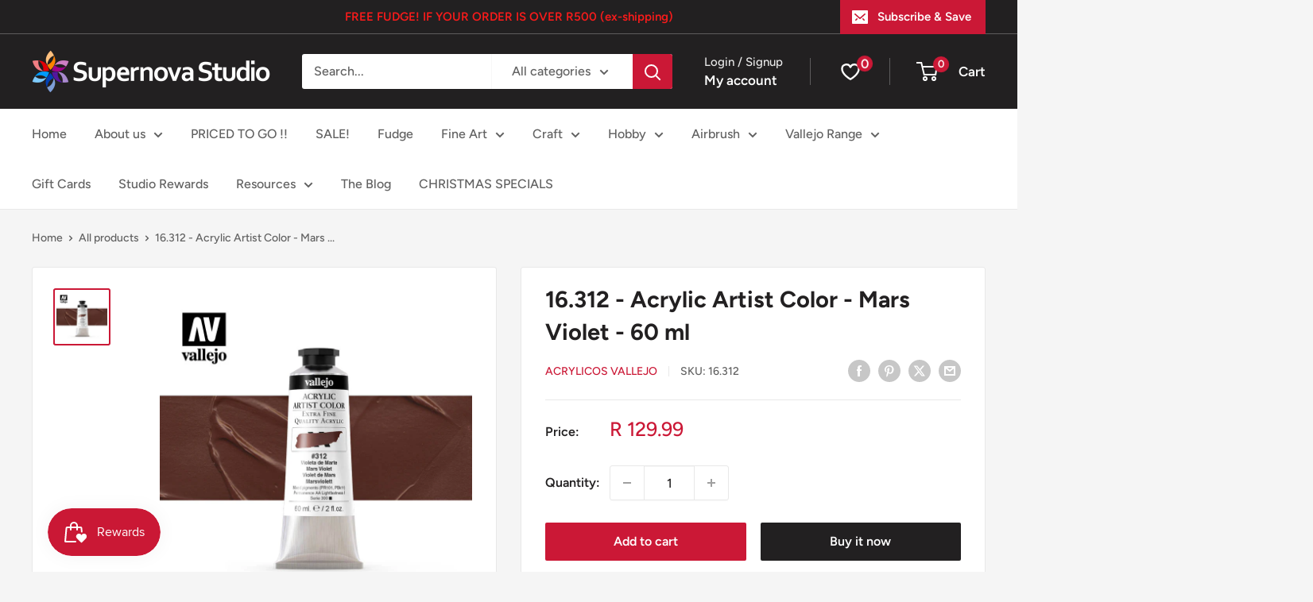

--- FILE ---
content_type: text/html; charset=utf-8
request_url: https://supernovastudio.durban/products/16-312-acrylic-artist-color-mars-violet-60-ml
body_size: 52426
content:
<!doctype html>

<html class="no-js" lang="en">
  <head>
    <meta charset="utf-8">
    <meta name="viewport" content="width=device-width, initial-scale=1.0, height=device-height, minimum-scale=1.0, maximum-scale=1.0">
    <meta name="theme-color" content="#cb1836">

    <title>16.312 - Acrylic Artist Color - Mars Violet - 60 ml</title><meta name="description" content="Color: Mars VioletPermanence: AAOpacity: OpaquePigment: PBk11, PR101, PY42Pigment description: Black Iron Oxide, Red Iron Oxide, Yellow Iron OxideASTM Rating Ligthfastness: IPigment classification: MixtureColor Index Number: –Viscosity range (mPa.s): 20.000 – 25.000 Color IndexThe pigments used to create colors for art"><link rel="canonical" href="https://supernovastudio.durban/products/16-312-acrylic-artist-color-mars-violet-60-ml"><link rel="shortcut icon" href="//supernovastudio.durban/cdn/shop/files/Screen_Shot_2018-06-22_at_17.16.29_96x96.png?v=1613536259" type="image/png"><link rel="preload" as="style" href="//supernovastudio.durban/cdn/shop/t/20/assets/theme.css?v=110302182236057362991762410974">
    <link rel="preload" as="script" href="//supernovastudio.durban/cdn/shop/t/20/assets/theme.js?v=170368068074691321451762407175">
    <link rel="preconnect" href="https://cdn.shopify.com">
    <link rel="preconnect" href="https://fonts.shopifycdn.com">
    <link rel="dns-prefetch" href="https://productreviews.shopifycdn.com">
    <link rel="dns-prefetch" href="https://ajax.googleapis.com">
    <link rel="dns-prefetch" href="https://maps.googleapis.com">
    <link rel="dns-prefetch" href="https://maps.gstatic.com">

    <meta property="og:type" content="product">
  <meta property="og:title" content="16.312 - Acrylic Artist Color - Mars Violet - 60 ml"><meta property="og:image" content="http://supernovastudio.durban/cdn/shop/products/acrylic-artist-color-vallejo-mars-violet-312-60ml.jpg?v=1550152611">
    <meta property="og:image:secure_url" content="https://supernovastudio.durban/cdn/shop/products/acrylic-artist-color-vallejo-mars-violet-312-60ml.jpg?v=1550152611">
    <meta property="og:image:width" content="800">
    <meta property="og:image:height" content="800"><meta property="product:price:amount" content="129.99">
  <meta property="product:price:currency" content="ZAR"><meta property="og:description" content="Color: Mars VioletPermanence: AAOpacity: OpaquePigment: PBk11, PR101, PY42Pigment description: Black Iron Oxide, Red Iron Oxide, Yellow Iron OxideASTM Rating Ligthfastness: IPigment classification: MixtureColor Index Number: –Viscosity range (mPa.s): 20.000 – 25.000 Color IndexThe pigments used to create colors for art"><meta property="og:url" content="https://supernovastudio.durban/products/16-312-acrylic-artist-color-mars-violet-60-ml">
<meta property="og:site_name" content="Supernova Studio"><meta name="twitter:card" content="summary"><meta name="twitter:title" content="16.312 - Acrylic Artist Color - Mars Violet - 60 ml">
  <meta name="twitter:description" content="Color: Mars VioletPermanence: AAOpacity: OpaquePigment: PBk11, PR101, PY42Pigment description: Black Iron Oxide, Red Iron Oxide, Yellow Iron OxideASTM Rating Ligthfastness: IPigment classification: MixtureColor Index Number: –Viscosity range (mPa.s): 20.000 – 25.000 Color IndexThe pigments used to create colors for artists can be inorganic or organic. The inorganic pigments have been used since antiquity; most of them are extracted from minerals and soil, such as natural earth colors, siennas and ocres. Titanium, carbon and ultramarine pigments also belong to this category, as well as cobalt and cadmium. Many of these pigments are now also manufactured synthetically. Organic pigments have their origins in the 19th century. Industrial production developed at the beginning of the twentieth century owing to new manufacturing processes in organic chemistry. These synthetic pigments have become an important group in the manufacture of artists’ colors, producing bright and luminous shades of great intensity. The range has extended continuously">
  <meta name="twitter:image" content="https://supernovastudio.durban/cdn/shop/products/acrylic-artist-color-vallejo-mars-violet-312-60ml_600x600_crop_center.jpg?v=1550152611">
    <link rel="preload" href="//supernovastudio.durban/cdn/fonts/figtree/figtree_n7.2fd9bfe01586148e644724096c9d75e8c7a90e55.woff2" as="font" type="font/woff2" crossorigin><link rel="preload" href="//supernovastudio.durban/cdn/fonts/figtree/figtree_n5.3b6b7df38aa5986536945796e1f947445832047c.woff2" as="font" type="font/woff2" crossorigin><style>
  @font-face {
  font-family: Figtree;
  font-weight: 700;
  font-style: normal;
  font-display: swap;
  src: url("//supernovastudio.durban/cdn/fonts/figtree/figtree_n7.2fd9bfe01586148e644724096c9d75e8c7a90e55.woff2") format("woff2"),
       url("//supernovastudio.durban/cdn/fonts/figtree/figtree_n7.ea05de92d862f9594794ab281c4c3a67501ef5fc.woff") format("woff");
}

  @font-face {
  font-family: Figtree;
  font-weight: 500;
  font-style: normal;
  font-display: swap;
  src: url("//supernovastudio.durban/cdn/fonts/figtree/figtree_n5.3b6b7df38aa5986536945796e1f947445832047c.woff2") format("woff2"),
       url("//supernovastudio.durban/cdn/fonts/figtree/figtree_n5.f26bf6dcae278b0ed902605f6605fa3338e81dab.woff") format("woff");
}

@font-face {
  font-family: Figtree;
  font-weight: 600;
  font-style: normal;
  font-display: swap;
  src: url("//supernovastudio.durban/cdn/fonts/figtree/figtree_n6.9d1ea52bb49a0a86cfd1b0383d00f83d3fcc14de.woff2") format("woff2"),
       url("//supernovastudio.durban/cdn/fonts/figtree/figtree_n6.f0fcdea525a0e47b2ae4ab645832a8e8a96d31d3.woff") format("woff");
}

@font-face {
  font-family: Figtree;
  font-weight: 700;
  font-style: italic;
  font-display: swap;
  src: url("//supernovastudio.durban/cdn/fonts/figtree/figtree_i7.06add7096a6f2ab742e09ec7e498115904eda1fe.woff2") format("woff2"),
       url("//supernovastudio.durban/cdn/fonts/figtree/figtree_i7.ee584b5fcaccdbb5518c0228158941f8df81b101.woff") format("woff");
}


  @font-face {
  font-family: Figtree;
  font-weight: 700;
  font-style: normal;
  font-display: swap;
  src: url("//supernovastudio.durban/cdn/fonts/figtree/figtree_n7.2fd9bfe01586148e644724096c9d75e8c7a90e55.woff2") format("woff2"),
       url("//supernovastudio.durban/cdn/fonts/figtree/figtree_n7.ea05de92d862f9594794ab281c4c3a67501ef5fc.woff") format("woff");
}

  @font-face {
  font-family: Figtree;
  font-weight: 500;
  font-style: italic;
  font-display: swap;
  src: url("//supernovastudio.durban/cdn/fonts/figtree/figtree_i5.969396f679a62854cf82dbf67acc5721e41351f0.woff2") format("woff2"),
       url("//supernovastudio.durban/cdn/fonts/figtree/figtree_i5.93bc1cad6c73ca9815f9777c49176dfc9d2890dd.woff") format("woff");
}

  @font-face {
  font-family: Figtree;
  font-weight: 700;
  font-style: italic;
  font-display: swap;
  src: url("//supernovastudio.durban/cdn/fonts/figtree/figtree_i7.06add7096a6f2ab742e09ec7e498115904eda1fe.woff2") format("woff2"),
       url("//supernovastudio.durban/cdn/fonts/figtree/figtree_i7.ee584b5fcaccdbb5518c0228158941f8df81b101.woff") format("woff");
}


  :root {
    --default-text-font-size : 15px;
    --base-text-font-size    : 16px;
    --heading-font-family    : Figtree, sans-serif;
    --heading-font-weight    : 700;
    --heading-font-style     : normal;
    --text-font-family       : Figtree, sans-serif;
    --text-font-weight       : 500;
    --text-font-style        : normal;
    --text-font-bolder-weight: 600;
    --text-link-decoration   : underline;

    --text-color               : #616161;
    --text-color-rgb           : 97, 97, 97;
    --heading-color            : #222021;
    --border-color             : #e8e8e8;
    --border-color-rgb         : 232, 232, 232;
    --form-border-color        : #dbdbdb;
    --accent-color             : #cb1836;
    --accent-color-rgb         : 203, 24, 54;
    --link-color               : #cb1836;
    --link-color-hover         : #871024;
    --background               : #f5f5f5;
    --secondary-background     : #ffffff;
    --secondary-background-rgb : 255, 255, 255;
    --accent-background        : rgba(203, 24, 54, 0.08);

    --input-background: #ffffff;

    --error-color       : #cf0e0e;
    --error-background  : rgba(207, 14, 14, 0.07);
    --success-color     : #1c7b36;
    --success-background: rgba(28, 123, 54, 0.11);

    --primary-button-background      : #cb1836;
    --primary-button-background-rgb  : 203, 24, 54;
    --primary-button-text-color      : #ffffff;
    --secondary-button-background    : #222021;
    --secondary-button-background-rgb: 34, 32, 33;
    --secondary-button-text-color    : #ffffff;

    --header-background      : #222021;
    --header-text-color      : #ffffff;
    --header-light-text-color: #e8e8e8;
    --header-border-color    : rgba(232, 232, 232, 0.3);
    --header-accent-color    : #cb1836;

    --footer-background-color:    #222021;
    --footer-heading-text-color:  #ffffff;
    --footer-body-text-color:     #ffffff;
    --footer-body-text-color-rgb: 255, 255, 255;
    --footer-accent-color:        #cb1836;
    --footer-accent-color-rgb:    203, 24, 54;
    --footer-border:              none;
    
    --flickity-arrow-color: #b5b5b5;--product-on-sale-accent           : #cf0e0e;
    --product-on-sale-accent-rgb       : 207, 14, 14;
    --product-on-sale-color            : #ffffff;
    --product-in-stock-color           : #1c7b36;
    --product-low-stock-color          : #cf0e0e;
    --product-sold-out-color           : #8a9297;
    --product-custom-label-1-background: #3f6ab1;
    --product-custom-label-1-color     : #ffffff;
    --product-custom-label-2-background: #8a44ae;
    --product-custom-label-2-color     : #ffffff;
    --product-review-star-color        : #ffbd00;

    --mobile-container-gutter : 20px;
    --desktop-container-gutter: 40px;

    /* Shopify related variables */
    --payment-terms-background-color: #f5f5f5;
  }
</style>

<script>
  // IE11 does not have support for CSS variables, so we have to polyfill them
  if (!(((window || {}).CSS || {}).supports && window.CSS.supports('(--a: 0)'))) {
    const script = document.createElement('script');
    script.type = 'text/javascript';
    script.src = 'https://cdn.jsdelivr.net/npm/css-vars-ponyfill@2';
    script.onload = function() {
      cssVars({});
    };

    document.getElementsByTagName('head')[0].appendChild(script);
  }
</script>


    <script>window.performance && window.performance.mark && window.performance.mark('shopify.content_for_header.start');</script><meta name="facebook-domain-verification" content="z61t988sph3zbh3snzj75r0l4tm1l6">
<meta name="facebook-domain-verification" content="t29hgpfwb2d6nd7sf7ml1547jx2nud">
<meta name="google-site-verification" content="1yNiNLRKp2wq3H8xvttsBZTrpOFlANo30OyAXBiSKa0">
<meta id="shopify-digital-wallet" name="shopify-digital-wallet" content="/6602326134/digital_wallets/dialog">
<link rel="alternate" type="application/json+oembed" href="https://supernovastudio.durban/products/16-312-acrylic-artist-color-mars-violet-60-ml.oembed">
<script async="async" src="/checkouts/internal/preloads.js?locale=en-ZA"></script>
<script id="shopify-features" type="application/json">{"accessToken":"9d3bcfd1a23c81424b0bf483e8d90073","betas":["rich-media-storefront-analytics"],"domain":"supernovastudio.durban","predictiveSearch":true,"shopId":6602326134,"locale":"en"}</script>
<script>var Shopify = Shopify || {};
Shopify.shop = "supernova-studio.myshopify.com";
Shopify.locale = "en";
Shopify.currency = {"active":"ZAR","rate":"1.0"};
Shopify.country = "ZA";
Shopify.theme = {"name":"Updated copy of Warehouse October 2023","id":123557970038,"schema_name":"Warehouse","schema_version":"4.4.1","theme_store_id":871,"role":"main"};
Shopify.theme.handle = "null";
Shopify.theme.style = {"id":null,"handle":null};
Shopify.cdnHost = "supernovastudio.durban/cdn";
Shopify.routes = Shopify.routes || {};
Shopify.routes.root = "/";</script>
<script type="module">!function(o){(o.Shopify=o.Shopify||{}).modules=!0}(window);</script>
<script>!function(o){function n(){var o=[];function n(){o.push(Array.prototype.slice.apply(arguments))}return n.q=o,n}var t=o.Shopify=o.Shopify||{};t.loadFeatures=n(),t.autoloadFeatures=n()}(window);</script>
<script id="shop-js-analytics" type="application/json">{"pageType":"product"}</script>
<script defer="defer" async type="module" src="//supernovastudio.durban/cdn/shopifycloud/shop-js/modules/v2/client.init-shop-cart-sync_BT-GjEfc.en.esm.js"></script>
<script defer="defer" async type="module" src="//supernovastudio.durban/cdn/shopifycloud/shop-js/modules/v2/chunk.common_D58fp_Oc.esm.js"></script>
<script defer="defer" async type="module" src="//supernovastudio.durban/cdn/shopifycloud/shop-js/modules/v2/chunk.modal_xMitdFEc.esm.js"></script>
<script type="module">
  await import("//supernovastudio.durban/cdn/shopifycloud/shop-js/modules/v2/client.init-shop-cart-sync_BT-GjEfc.en.esm.js");
await import("//supernovastudio.durban/cdn/shopifycloud/shop-js/modules/v2/chunk.common_D58fp_Oc.esm.js");
await import("//supernovastudio.durban/cdn/shopifycloud/shop-js/modules/v2/chunk.modal_xMitdFEc.esm.js");

  window.Shopify.SignInWithShop?.initShopCartSync?.({"fedCMEnabled":true,"windoidEnabled":true});

</script>
<script id="__st">var __st={"a":6602326134,"offset":7200,"reqid":"ed1b71d3-ace6-4db9-a445-33c7ce0445d6-1769331431","pageurl":"supernovastudio.durban\/products\/16-312-acrylic-artist-color-mars-violet-60-ml","u":"e92d164e523d","p":"product","rtyp":"product","rid":2541616365686};</script>
<script>window.ShopifyPaypalV4VisibilityTracking = true;</script>
<script id="captcha-bootstrap">!function(){'use strict';const t='contact',e='account',n='new_comment',o=[[t,t],['blogs',n],['comments',n],[t,'customer']],c=[[e,'customer_login'],[e,'guest_login'],[e,'recover_customer_password'],[e,'create_customer']],r=t=>t.map((([t,e])=>`form[action*='/${t}']:not([data-nocaptcha='true']) input[name='form_type'][value='${e}']`)).join(','),a=t=>()=>t?[...document.querySelectorAll(t)].map((t=>t.form)):[];function s(){const t=[...o],e=r(t);return a(e)}const i='password',u='form_key',d=['recaptcha-v3-token','g-recaptcha-response','h-captcha-response',i],f=()=>{try{return window.sessionStorage}catch{return}},m='__shopify_v',_=t=>t.elements[u];function p(t,e,n=!1){try{const o=window.sessionStorage,c=JSON.parse(o.getItem(e)),{data:r}=function(t){const{data:e,action:n}=t;return t[m]||n?{data:e,action:n}:{data:t,action:n}}(c);for(const[e,n]of Object.entries(r))t.elements[e]&&(t.elements[e].value=n);n&&o.removeItem(e)}catch(o){console.error('form repopulation failed',{error:o})}}const l='form_type',E='cptcha';function T(t){t.dataset[E]=!0}const w=window,h=w.document,L='Shopify',v='ce_forms',y='captcha';let A=!1;((t,e)=>{const n=(g='f06e6c50-85a8-45c8-87d0-21a2b65856fe',I='https://cdn.shopify.com/shopifycloud/storefront-forms-hcaptcha/ce_storefront_forms_captcha_hcaptcha.v1.5.2.iife.js',D={infoText:'Protected by hCaptcha',privacyText:'Privacy',termsText:'Terms'},(t,e,n)=>{const o=w[L][v],c=o.bindForm;if(c)return c(t,g,e,D).then(n);var r;o.q.push([[t,g,e,D],n]),r=I,A||(h.body.append(Object.assign(h.createElement('script'),{id:'captcha-provider',async:!0,src:r})),A=!0)});var g,I,D;w[L]=w[L]||{},w[L][v]=w[L][v]||{},w[L][v].q=[],w[L][y]=w[L][y]||{},w[L][y].protect=function(t,e){n(t,void 0,e),T(t)},Object.freeze(w[L][y]),function(t,e,n,w,h,L){const[v,y,A,g]=function(t,e,n){const i=e?o:[],u=t?c:[],d=[...i,...u],f=r(d),m=r(i),_=r(d.filter((([t,e])=>n.includes(e))));return[a(f),a(m),a(_),s()]}(w,h,L),I=t=>{const e=t.target;return e instanceof HTMLFormElement?e:e&&e.form},D=t=>v().includes(t);t.addEventListener('submit',(t=>{const e=I(t);if(!e)return;const n=D(e)&&!e.dataset.hcaptchaBound&&!e.dataset.recaptchaBound,o=_(e),c=g().includes(e)&&(!o||!o.value);(n||c)&&t.preventDefault(),c&&!n&&(function(t){try{if(!f())return;!function(t){const e=f();if(!e)return;const n=_(t);if(!n)return;const o=n.value;o&&e.removeItem(o)}(t);const e=Array.from(Array(32),(()=>Math.random().toString(36)[2])).join('');!function(t,e){_(t)||t.append(Object.assign(document.createElement('input'),{type:'hidden',name:u})),t.elements[u].value=e}(t,e),function(t,e){const n=f();if(!n)return;const o=[...t.querySelectorAll(`input[type='${i}']`)].map((({name:t})=>t)),c=[...d,...o],r={};for(const[a,s]of new FormData(t).entries())c.includes(a)||(r[a]=s);n.setItem(e,JSON.stringify({[m]:1,action:t.action,data:r}))}(t,e)}catch(e){console.error('failed to persist form',e)}}(e),e.submit())}));const S=(t,e)=>{t&&!t.dataset[E]&&(n(t,e.some((e=>e===t))),T(t))};for(const o of['focusin','change'])t.addEventListener(o,(t=>{const e=I(t);D(e)&&S(e,y())}));const B=e.get('form_key'),M=e.get(l),P=B&&M;t.addEventListener('DOMContentLoaded',(()=>{const t=y();if(P)for(const e of t)e.elements[l].value===M&&p(e,B);[...new Set([...A(),...v().filter((t=>'true'===t.dataset.shopifyCaptcha))])].forEach((e=>S(e,t)))}))}(h,new URLSearchParams(w.location.search),n,t,e,['guest_login'])})(!0,!0)}();</script>
<script integrity="sha256-4kQ18oKyAcykRKYeNunJcIwy7WH5gtpwJnB7kiuLZ1E=" data-source-attribution="shopify.loadfeatures" defer="defer" src="//supernovastudio.durban/cdn/shopifycloud/storefront/assets/storefront/load_feature-a0a9edcb.js" crossorigin="anonymous"></script>
<script data-source-attribution="shopify.dynamic_checkout.dynamic.init">var Shopify=Shopify||{};Shopify.PaymentButton=Shopify.PaymentButton||{isStorefrontPortableWallets:!0,init:function(){window.Shopify.PaymentButton.init=function(){};var t=document.createElement("script");t.src="https://supernovastudio.durban/cdn/shopifycloud/portable-wallets/latest/portable-wallets.en.js",t.type="module",document.head.appendChild(t)}};
</script>
<script data-source-attribution="shopify.dynamic_checkout.buyer_consent">
  function portableWalletsHideBuyerConsent(e){var t=document.getElementById("shopify-buyer-consent"),n=document.getElementById("shopify-subscription-policy-button");t&&n&&(t.classList.add("hidden"),t.setAttribute("aria-hidden","true"),n.removeEventListener("click",e))}function portableWalletsShowBuyerConsent(e){var t=document.getElementById("shopify-buyer-consent"),n=document.getElementById("shopify-subscription-policy-button");t&&n&&(t.classList.remove("hidden"),t.removeAttribute("aria-hidden"),n.addEventListener("click",e))}window.Shopify?.PaymentButton&&(window.Shopify.PaymentButton.hideBuyerConsent=portableWalletsHideBuyerConsent,window.Shopify.PaymentButton.showBuyerConsent=portableWalletsShowBuyerConsent);
</script>
<script>
  function portableWalletsCleanup(e){e&&e.src&&console.error("Failed to load portable wallets script "+e.src);var t=document.querySelectorAll("shopify-accelerated-checkout .shopify-payment-button__skeleton, shopify-accelerated-checkout-cart .wallet-cart-button__skeleton"),e=document.getElementById("shopify-buyer-consent");for(let e=0;e<t.length;e++)t[e].remove();e&&e.remove()}function portableWalletsNotLoadedAsModule(e){e instanceof ErrorEvent&&"string"==typeof e.message&&e.message.includes("import.meta")&&"string"==typeof e.filename&&e.filename.includes("portable-wallets")&&(window.removeEventListener("error",portableWalletsNotLoadedAsModule),window.Shopify.PaymentButton.failedToLoad=e,"loading"===document.readyState?document.addEventListener("DOMContentLoaded",window.Shopify.PaymentButton.init):window.Shopify.PaymentButton.init())}window.addEventListener("error",portableWalletsNotLoadedAsModule);
</script>

<script type="module" src="https://supernovastudio.durban/cdn/shopifycloud/portable-wallets/latest/portable-wallets.en.js" onError="portableWalletsCleanup(this)" crossorigin="anonymous"></script>
<script nomodule>
  document.addEventListener("DOMContentLoaded", portableWalletsCleanup);
</script>

<link id="shopify-accelerated-checkout-styles" rel="stylesheet" media="screen" href="https://supernovastudio.durban/cdn/shopifycloud/portable-wallets/latest/accelerated-checkout-backwards-compat.css" crossorigin="anonymous">
<style id="shopify-accelerated-checkout-cart">
        #shopify-buyer-consent {
  margin-top: 1em;
  display: inline-block;
  width: 100%;
}

#shopify-buyer-consent.hidden {
  display: none;
}

#shopify-subscription-policy-button {
  background: none;
  border: none;
  padding: 0;
  text-decoration: underline;
  font-size: inherit;
  cursor: pointer;
}

#shopify-subscription-policy-button::before {
  box-shadow: none;
}

      </style>

<script>window.performance && window.performance.mark && window.performance.mark('shopify.content_for_header.end');</script>

    <link rel="stylesheet" href="//supernovastudio.durban/cdn/shop/t/20/assets/theme.css?v=110302182236057362991762410974">

    
  <script type="application/ld+json">
  {
    "@context": "https://schema.org",
    "@type": "Product",
    "productID": 2541616365686,
    "offers": [{
          "@type": "Offer",
          "name": "Default Title",
          "availability":"https://schema.org/InStock",
          "price": 129.99,
          "priceCurrency": "ZAR",
          "priceValidUntil": "2026-02-04","sku": "16.312",
            "gtin13": "8429551163125",
          "url": "/products/16-312-acrylic-artist-color-mars-violet-60-ml?variant=22246745112694"
        }
],"brand": {
      "@type": "Brand",
      "name": "Acrylicos Vallejo"
    },
    "name": "16.312 - Acrylic Artist Color - Mars Violet - 60 ml",
    "description": "Color: Mars VioletPermanence: AAOpacity: OpaquePigment: PBk11, PR101, PY42Pigment description: Black Iron Oxide, Red Iron Oxide, Yellow Iron OxideASTM Rating Ligthfastness: IPigment classification: MixtureColor Index Number: –Viscosity range (mPa.s): 20.000 – 25.000\nColor IndexThe pigments used to create colors for artists can be inorganic or organic. The inorganic pigments have been used since antiquity; most of them are extracted from minerals and soil, such as natural earth colors, siennas and ocres. Titanium, carbon and ultramarine pigments also belong to this category, as well as cobalt and cadmium. Many of these pigments are now also manufactured synthetically. Organic pigments have their origins in the 19th century. Industrial production developed at the beginning of the twentieth century owing to new manufacturing processes in organic chemistry. These synthetic pigments have become an important group in the manufacture of artists’ colors, producing bright and luminous shades of great intensity. The range has extended continuously and now, besides the familiar phthalocyanines and naphthols, includes azo compounds, dioxacines and pyrroles, antraquiniones and quinacridones.\n",
    "category": "Acrylic Paint",
    "url": "/products/16-312-acrylic-artist-color-mars-violet-60-ml",
    "sku": "16.312",
    "image": {
      "@type": "ImageObject",
      "url": "https://supernovastudio.durban/cdn/shop/products/acrylic-artist-color-vallejo-mars-violet-312-60ml.jpg?v=1550152611&width=1024",
      "image": "https://supernovastudio.durban/cdn/shop/products/acrylic-artist-color-vallejo-mars-violet-312-60ml.jpg?v=1550152611&width=1024",
      "name": "",
      "width": "1024",
      "height": "1024"
    }
  }
  </script>



  <script type="application/ld+json">
  {
    "@context": "https://schema.org",
    "@type": "BreadcrumbList",
  "itemListElement": [{
      "@type": "ListItem",
      "position": 1,
      "name": "Home",
      "item": "https://supernovastudio.durban"
    },{
          "@type": "ListItem",
          "position": 2,
          "name": "16.312 - Acrylic Artist Color - Mars Violet - 60 ml",
          "item": "https://supernovastudio.durban/products/16-312-acrylic-artist-color-mars-violet-60-ml"
        }]
  }
  </script>



    <script>
      // This allows to expose several variables to the global scope, to be used in scripts
      window.theme = {
        pageType: "product",
        cartCount: 0,
        moneyFormat: "R {{amount}}",
        moneyWithCurrencyFormat: "R {{amount}} ZAR",
        currencyCodeEnabled: false,
        showDiscount: true,
        discountMode: "saving",
        cartType: "drawer"
      };

      window.routes = {
        rootUrl: "\/",
        rootUrlWithoutSlash: '',
        cartUrl: "\/cart",
        cartAddUrl: "\/cart\/add",
        cartChangeUrl: "\/cart\/change",
        searchUrl: "\/search",
        productRecommendationsUrl: "\/recommendations\/products"
      };

      window.languages = {
        productRegularPrice: "Regular price",
        productSalePrice: "Sale price",
        collectionOnSaleLabel: "Save {{savings}}",
        productFormUnavailable: "Unavailable",
        productFormAddToCart: "Add to cart",
        productFormPreOrder: "Pre-order",
        productFormSoldOut: "Sold out",
        productAdded: "Product has been added to your cart",
        productAddedShort: "Added!",
        shippingEstimatorNoResults: "No shipping could be found for your address.",
        shippingEstimatorOneResult: "There is one shipping rate for your address:",
        shippingEstimatorMultipleResults: "There are {{count}} shipping rates for your address:",
        shippingEstimatorErrors: "There are some errors:"
      };

      document.documentElement.className = document.documentElement.className.replace('no-js', 'js');
    </script><script src="//supernovastudio.durban/cdn/shop/t/20/assets/theme.js?v=170368068074691321451762407175" defer></script>
    <script src="//supernovastudio.durban/cdn/shop/t/20/assets/custom.js?v=102476495355921946141702907860" defer></script><script>
        (function () {
          window.onpageshow = function() {
            // We force re-freshing the cart content onpageshow, as most browsers will serve a cache copy when hitting the
            // back button, which cause staled data
            document.documentElement.dispatchEvent(new CustomEvent('cart:refresh', {
              bubbles: true,
              detail: {scrollToTop: false}
            }));
          };
        })();
      </script><!-- BEGIN app block: shopify://apps/quicky/blocks/quickBanner/3421d53e-fb02-449c-a9ef-daf28f28450a --><!-- BEGIN app snippet: vendors --><script defer src="https://cdn.shopify.com/extensions/019ba22d-bc00-7cab-ba6b-d16d0d4e0ee3/starter-kit-125/assets/vendors.js"></script>
<!-- END app snippet -->
<link rel="preconnect" href="https://static.devit.software" crossorigin>
<script>
  (() => {
    const url = new URL("https://cdn.shopify.com/extensions/019ba22d-bc00-7cab-ba6b-d16d0d4e0ee3/starter-kit-125/assets/@");
    window.qb_public_path = `${url.origin}${url.pathname.replace('@', '')}`
  })()
</script>

<script>
  const __globalAbTest = `{}`;
</script>
<div id="qb-extension-root">
  
  

  
  
  

  
  
</div>
<!-- END app block --><!-- BEGIN app block: shopify://apps/judge-me-reviews/blocks/judgeme_core/61ccd3b1-a9f2-4160-9fe9-4fec8413e5d8 --><!-- Start of Judge.me Core -->






<link rel="dns-prefetch" href="https://cdnwidget.judge.me">
<link rel="dns-prefetch" href="https://cdn.judge.me">
<link rel="dns-prefetch" href="https://cdn1.judge.me">
<link rel="dns-prefetch" href="https://api.judge.me">

<script data-cfasync='false' class='jdgm-settings-script'>window.jdgmSettings={"pagination":5,"disable_web_reviews":false,"badge_no_review_text":"No reviews","badge_n_reviews_text":"{{ n }} review/reviews","badge_star_color":"#ffbd3d","hide_badge_preview_if_no_reviews":true,"badge_hide_text":false,"enforce_center_preview_badge":false,"widget_title":"Customer Reviews","widget_open_form_text":"Write a review","widget_close_form_text":"Cancel review","widget_refresh_page_text":"Refresh page","widget_summary_text":"Based on {{ number_of_reviews }} review/reviews","widget_no_review_text":"Be the first to write a review","widget_name_field_text":"Display name","widget_verified_name_field_text":"Verified Name (public)","widget_name_placeholder_text":"Display name","widget_required_field_error_text":"This field is required.","widget_email_field_text":"Email address","widget_verified_email_field_text":"Verified Email (private, can not be edited)","widget_email_placeholder_text":"Your email address","widget_email_field_error_text":"Please enter a valid email address.","widget_rating_field_text":"Rating","widget_review_title_field_text":"Review Title","widget_review_title_placeholder_text":"Give your review a title","widget_review_body_field_text":"Review content","widget_review_body_placeholder_text":"Start writing here...","widget_pictures_field_text":"Picture/Video (optional)","widget_submit_review_text":"Submit Review","widget_submit_verified_review_text":"Submit Verified Review","widget_submit_success_msg_with_auto_publish":"Thank you! Please refresh the page in a few moments to see your review. You can remove or edit your review by logging into \u003ca href='https://judge.me/login' target='_blank' rel='nofollow noopener'\u003eJudge.me\u003c/a\u003e","widget_submit_success_msg_no_auto_publish":"Thank you! Your review will be published as soon as it is approved by the shop admin. You can remove or edit your review by logging into \u003ca href='https://judge.me/login' target='_blank' rel='nofollow noopener'\u003eJudge.me\u003c/a\u003e","widget_show_default_reviews_out_of_total_text":"Showing {{ n_reviews_shown }} out of {{ n_reviews }} reviews.","widget_show_all_link_text":"Show all","widget_show_less_link_text":"Show less","widget_author_said_text":"{{ reviewer_name }} said:","widget_days_text":"{{ n }} days ago","widget_weeks_text":"{{ n }} week/weeks ago","widget_months_text":"{{ n }} month/months ago","widget_years_text":"{{ n }} year/years ago","widget_yesterday_text":"Yesterday","widget_today_text":"Today","widget_replied_text":"\u003e\u003e {{ shop_name }} replied:","widget_read_more_text":"Read more","widget_reviewer_name_as_initial":"","widget_rating_filter_color":"#fbcd0a","widget_rating_filter_see_all_text":"See all reviews","widget_sorting_most_recent_text":"Most Recent","widget_sorting_highest_rating_text":"Highest Rating","widget_sorting_lowest_rating_text":"Lowest Rating","widget_sorting_with_pictures_text":"Only Pictures","widget_sorting_most_helpful_text":"Most Helpful","widget_open_question_form_text":"Ask a question","widget_reviews_subtab_text":"Reviews","widget_questions_subtab_text":"Questions","widget_question_label_text":"Question","widget_answer_label_text":"Answer","widget_question_placeholder_text":"Write your question here","widget_submit_question_text":"Submit Question","widget_question_submit_success_text":"Thank you for your question! We will notify you once it gets answered.","widget_star_color":"#ffbd3d","verified_badge_text":"Verified","verified_badge_bg_color":"","verified_badge_text_color":"","verified_badge_placement":"left-of-reviewer-name","widget_review_max_height":"","widget_hide_border":false,"widget_social_share":false,"widget_thumb":false,"widget_review_location_show":false,"widget_location_format":"","all_reviews_include_out_of_store_products":true,"all_reviews_out_of_store_text":"(out of store)","all_reviews_pagination":100,"all_reviews_product_name_prefix_text":"about","enable_review_pictures":false,"enable_question_anwser":false,"widget_theme":"default","review_date_format":"mm/dd/yyyy","default_sort_method":"most-recent","widget_product_reviews_subtab_text":"Product Reviews","widget_shop_reviews_subtab_text":"Shop Reviews","widget_other_products_reviews_text":"Reviews for other products","widget_store_reviews_subtab_text":"Store reviews","widget_no_store_reviews_text":"This store hasn't received any reviews yet","widget_web_restriction_product_reviews_text":"This product hasn't received any reviews yet","widget_no_items_text":"No items found","widget_show_more_text":"Show more","widget_write_a_store_review_text":"Write a Store Review","widget_other_languages_heading":"Reviews in Other Languages","widget_translate_review_text":"Translate review to {{ language }}","widget_translating_review_text":"Translating...","widget_show_original_translation_text":"Show original ({{ language }})","widget_translate_review_failed_text":"Review couldn't be translated.","widget_translate_review_retry_text":"Retry","widget_translate_review_try_again_later_text":"Try again later","show_product_url_for_grouped_product":false,"widget_sorting_pictures_first_text":"Pictures First","show_pictures_on_all_rev_page_mobile":false,"show_pictures_on_all_rev_page_desktop":false,"floating_tab_hide_mobile_install_preference":false,"floating_tab_button_name":"★ Reviews","floating_tab_title":"Let customers speak for us","floating_tab_button_color":"","floating_tab_button_background_color":"","floating_tab_url":"","floating_tab_url_enabled":false,"floating_tab_tab_style":"text","all_reviews_text_badge_text":"Customers rate us {{ shop.metafields.judgeme.all_reviews_rating | round: 1 }}/5 based on {{ shop.metafields.judgeme.all_reviews_count }} reviews.","all_reviews_text_badge_text_branded_style":"{{ shop.metafields.judgeme.all_reviews_rating | round: 1 }} out of 5 stars based on {{ shop.metafields.judgeme.all_reviews_count }} reviews","is_all_reviews_text_badge_a_link":false,"show_stars_for_all_reviews_text_badge":false,"all_reviews_text_badge_url":"","all_reviews_text_style":"text","all_reviews_text_color_style":"judgeme_brand_color","all_reviews_text_color":"#108474","all_reviews_text_show_jm_brand":true,"featured_carousel_show_header":true,"featured_carousel_title":"Let customers speak for us","testimonials_carousel_title":"Customers are saying","videos_carousel_title":"Real customer stories","cards_carousel_title":"Customers are saying","featured_carousel_count_text":"from {{ n }} reviews","featured_carousel_add_link_to_all_reviews_page":false,"featured_carousel_url":"","featured_carousel_show_images":true,"featured_carousel_autoslide_interval":5,"featured_carousel_arrows_on_the_sides":false,"featured_carousel_height":250,"featured_carousel_width":80,"featured_carousel_image_size":0,"featured_carousel_image_height":250,"featured_carousel_arrow_color":"#eeeeee","verified_count_badge_style":"vintage","verified_count_badge_orientation":"horizontal","verified_count_badge_color_style":"judgeme_brand_color","verified_count_badge_color":"#108474","is_verified_count_badge_a_link":false,"verified_count_badge_url":"","verified_count_badge_show_jm_brand":true,"widget_rating_preset_default":5,"widget_first_sub_tab":"product-reviews","widget_show_histogram":true,"widget_histogram_use_custom_color":false,"widget_pagination_use_custom_color":false,"widget_star_use_custom_color":true,"widget_verified_badge_use_custom_color":false,"widget_write_review_use_custom_color":false,"picture_reminder_submit_button":"Upload Pictures","enable_review_videos":false,"mute_video_by_default":false,"widget_sorting_videos_first_text":"Videos First","widget_review_pending_text":"Pending","featured_carousel_items_for_large_screen":3,"social_share_options_order":"Facebook,Twitter","remove_microdata_snippet":true,"disable_json_ld":false,"enable_json_ld_products":false,"preview_badge_show_question_text":false,"preview_badge_no_question_text":"No questions","preview_badge_n_question_text":"{{ number_of_questions }} question/questions","qa_badge_show_icon":false,"qa_badge_position":"same-row","remove_judgeme_branding":false,"widget_add_search_bar":false,"widget_search_bar_placeholder":"Search","widget_sorting_verified_only_text":"Verified only","featured_carousel_theme":"default","featured_carousel_show_rating":true,"featured_carousel_show_title":true,"featured_carousel_show_body":true,"featured_carousel_show_date":false,"featured_carousel_show_reviewer":true,"featured_carousel_show_product":false,"featured_carousel_header_background_color":"#108474","featured_carousel_header_text_color":"#ffffff","featured_carousel_name_product_separator":"reviewed","featured_carousel_full_star_background":"#108474","featured_carousel_empty_star_background":"#dadada","featured_carousel_vertical_theme_background":"#f9fafb","featured_carousel_verified_badge_enable":false,"featured_carousel_verified_badge_color":"#108474","featured_carousel_border_style":"round","featured_carousel_review_line_length_limit":3,"featured_carousel_more_reviews_button_text":"Read more reviews","featured_carousel_view_product_button_text":"View product","all_reviews_page_load_reviews_on":"scroll","all_reviews_page_load_more_text":"Load More Reviews","disable_fb_tab_reviews":false,"enable_ajax_cdn_cache":false,"widget_public_name_text":"displayed publicly like","default_reviewer_name":"John Smith","default_reviewer_name_has_non_latin":true,"widget_reviewer_anonymous":"Anonymous","medals_widget_title":"Judge.me Review Medals","medals_widget_background_color":"#f9fafb","medals_widget_position":"footer_all_pages","medals_widget_border_color":"#f9fafb","medals_widget_verified_text_position":"left","medals_widget_use_monochromatic_version":false,"medals_widget_elements_color":"#108474","show_reviewer_avatar":true,"widget_invalid_yt_video_url_error_text":"Not a YouTube video URL","widget_max_length_field_error_text":"Please enter no more than {0} characters.","widget_show_country_flag":false,"widget_show_collected_via_shop_app":true,"widget_verified_by_shop_badge_style":"light","widget_verified_by_shop_text":"Verified by Shop","widget_show_photo_gallery":false,"widget_load_with_code_splitting":true,"widget_ugc_install_preference":false,"widget_ugc_title":"Made by us, Shared by you","widget_ugc_subtitle":"Tag us to see your picture featured in our page","widget_ugc_arrows_color":"#ffffff","widget_ugc_primary_button_text":"Buy Now","widget_ugc_primary_button_background_color":"#108474","widget_ugc_primary_button_text_color":"#ffffff","widget_ugc_primary_button_border_width":"0","widget_ugc_primary_button_border_style":"none","widget_ugc_primary_button_border_color":"#108474","widget_ugc_primary_button_border_radius":"25","widget_ugc_secondary_button_text":"Load More","widget_ugc_secondary_button_background_color":"#ffffff","widget_ugc_secondary_button_text_color":"#108474","widget_ugc_secondary_button_border_width":"2","widget_ugc_secondary_button_border_style":"solid","widget_ugc_secondary_button_border_color":"#108474","widget_ugc_secondary_button_border_radius":"25","widget_ugc_reviews_button_text":"View Reviews","widget_ugc_reviews_button_background_color":"#ffffff","widget_ugc_reviews_button_text_color":"#108474","widget_ugc_reviews_button_border_width":"2","widget_ugc_reviews_button_border_style":"solid","widget_ugc_reviews_button_border_color":"#108474","widget_ugc_reviews_button_border_radius":"25","widget_ugc_reviews_button_link_to":"judgeme-reviews-page","widget_ugc_show_post_date":true,"widget_ugc_max_width":"800","widget_rating_metafield_value_type":true,"widget_primary_color":"#108474","widget_enable_secondary_color":false,"widget_secondary_color":"#edf5f5","widget_summary_average_rating_text":"{{ average_rating }} out of 5","widget_media_grid_title":"Customer photos \u0026 videos","widget_media_grid_see_more_text":"See more","widget_round_style":false,"widget_show_product_medals":true,"widget_verified_by_judgeme_text":"Verified by Judge.me","widget_show_store_medals":true,"widget_verified_by_judgeme_text_in_store_medals":"Verified by Judge.me","widget_media_field_exceed_quantity_message":"Sorry, we can only accept {{ max_media }} for one review.","widget_media_field_exceed_limit_message":"{{ file_name }} is too large, please select a {{ media_type }} less than {{ size_limit }}MB.","widget_review_submitted_text":"Review Submitted!","widget_question_submitted_text":"Question Submitted!","widget_close_form_text_question":"Cancel","widget_write_your_answer_here_text":"Write your answer here","widget_enabled_branded_link":true,"widget_show_collected_by_judgeme":false,"widget_reviewer_name_color":"","widget_write_review_text_color":"","widget_write_review_bg_color":"","widget_collected_by_judgeme_text":"collected by Judge.me","widget_pagination_type":"standard","widget_load_more_text":"Load More","widget_load_more_color":"#108474","widget_full_review_text":"Full Review","widget_read_more_reviews_text":"Read More Reviews","widget_read_questions_text":"Read Questions","widget_questions_and_answers_text":"Questions \u0026 Answers","widget_verified_by_text":"Verified by","widget_verified_text":"Verified","widget_number_of_reviews_text":"{{ number_of_reviews }} reviews","widget_back_button_text":"Back","widget_next_button_text":"Next","widget_custom_forms_filter_button":"Filters","custom_forms_style":"vertical","widget_show_review_information":false,"how_reviews_are_collected":"How reviews are collected?","widget_show_review_keywords":false,"widget_gdpr_statement":"How we use your data: We'll only contact you about the review you left, and only if necessary. By submitting your review, you agree to Judge.me's \u003ca href='https://judge.me/terms' target='_blank' rel='nofollow noopener'\u003eterms\u003c/a\u003e, \u003ca href='https://judge.me/privacy' target='_blank' rel='nofollow noopener'\u003eprivacy\u003c/a\u003e and \u003ca href='https://judge.me/content-policy' target='_blank' rel='nofollow noopener'\u003econtent\u003c/a\u003e policies.","widget_multilingual_sorting_enabled":false,"widget_translate_review_content_enabled":false,"widget_translate_review_content_method":"manual","popup_widget_review_selection":"automatically_with_pictures","popup_widget_round_border_style":true,"popup_widget_show_title":true,"popup_widget_show_body":true,"popup_widget_show_reviewer":false,"popup_widget_show_product":true,"popup_widget_show_pictures":true,"popup_widget_use_review_picture":true,"popup_widget_show_on_home_page":true,"popup_widget_show_on_product_page":true,"popup_widget_show_on_collection_page":true,"popup_widget_show_on_cart_page":true,"popup_widget_position":"bottom_left","popup_widget_first_review_delay":5,"popup_widget_duration":5,"popup_widget_interval":5,"popup_widget_review_count":5,"popup_widget_hide_on_mobile":true,"review_snippet_widget_round_border_style":true,"review_snippet_widget_card_color":"#FFFFFF","review_snippet_widget_slider_arrows_background_color":"#FFFFFF","review_snippet_widget_slider_arrows_color":"#000000","review_snippet_widget_star_color":"#108474","show_product_variant":false,"all_reviews_product_variant_label_text":"Variant: ","widget_show_verified_branding":false,"widget_ai_summary_title":"Customers say","widget_ai_summary_disclaimer":"AI-powered review summary based on recent customer reviews","widget_show_ai_summary":false,"widget_show_ai_summary_bg":false,"widget_show_review_title_input":true,"redirect_reviewers_invited_via_email":"review_widget","request_store_review_after_product_review":false,"request_review_other_products_in_order":false,"review_form_color_scheme":"default","review_form_corner_style":"square","review_form_star_color":{},"review_form_text_color":"#333333","review_form_background_color":"#ffffff","review_form_field_background_color":"#fafafa","review_form_button_color":{},"review_form_button_text_color":"#ffffff","review_form_modal_overlay_color":"#000000","review_content_screen_title_text":"How would you rate this product?","review_content_introduction_text":"We would love it if you would share a bit about your experience.","store_review_form_title_text":"How would you rate this store?","store_review_form_introduction_text":"We would love it if you would share a bit about your experience.","show_review_guidance_text":true,"one_star_review_guidance_text":"Poor","five_star_review_guidance_text":"Great","customer_information_screen_title_text":"About you","customer_information_introduction_text":"Please tell us more about you.","custom_questions_screen_title_text":"Your experience in more detail","custom_questions_introduction_text":"Here are a few questions to help us understand more about your experience.","review_submitted_screen_title_text":"Thanks for your review!","review_submitted_screen_thank_you_text":"We are processing it and it will appear on the store soon.","review_submitted_screen_email_verification_text":"Please confirm your email by clicking the link we just sent you. This helps us keep reviews authentic.","review_submitted_request_store_review_text":"Would you like to share your experience of shopping with us?","review_submitted_review_other_products_text":"Would you like to review these products?","store_review_screen_title_text":"Would you like to share your experience of shopping with us?","store_review_introduction_text":"We value your feedback and use it to improve. Please share any thoughts or suggestions you have.","reviewer_media_screen_title_picture_text":"Share a picture","reviewer_media_introduction_picture_text":"Upload a photo to support your review.","reviewer_media_screen_title_video_text":"Share a video","reviewer_media_introduction_video_text":"Upload a video to support your review.","reviewer_media_screen_title_picture_or_video_text":"Share a picture or video","reviewer_media_introduction_picture_or_video_text":"Upload a photo or video to support your review.","reviewer_media_youtube_url_text":"Paste your Youtube URL here","advanced_settings_next_step_button_text":"Next","advanced_settings_close_review_button_text":"Close","modal_write_review_flow":false,"write_review_flow_required_text":"Required","write_review_flow_privacy_message_text":"We respect your privacy.","write_review_flow_anonymous_text":"Post review as anonymous","write_review_flow_visibility_text":"This won't be visible to other customers.","write_review_flow_multiple_selection_help_text":"Select as many as you like","write_review_flow_single_selection_help_text":"Select one option","write_review_flow_required_field_error_text":"This field is required","write_review_flow_invalid_email_error_text":"Please enter a valid email address","write_review_flow_max_length_error_text":"Max. {{ max_length }} characters.","write_review_flow_media_upload_text":"\u003cb\u003eClick to upload\u003c/b\u003e or drag and drop","write_review_flow_gdpr_statement":"We'll only contact you about your review if necessary. By submitting your review, you agree to our \u003ca href='https://judge.me/terms' target='_blank' rel='nofollow noopener'\u003eterms and conditions\u003c/a\u003e and \u003ca href='https://judge.me/privacy' target='_blank' rel='nofollow noopener'\u003eprivacy policy\u003c/a\u003e.","rating_only_reviews_enabled":false,"show_negative_reviews_help_screen":false,"new_review_flow_help_screen_rating_threshold":3,"negative_review_resolution_screen_title_text":"Tell us more","negative_review_resolution_text":"Your experience matters to us. If there were issues with your purchase, we're here to help. Feel free to reach out to us, we'd love the opportunity to make things right.","negative_review_resolution_button_text":"Contact us","negative_review_resolution_proceed_with_review_text":"Leave a review","negative_review_resolution_subject":"Issue with purchase from {{ shop_name }}.{{ order_name }}","preview_badge_collection_page_install_status":false,"widget_review_custom_css":"","preview_badge_custom_css":"","preview_badge_stars_count":"5-stars","featured_carousel_custom_css":"","floating_tab_custom_css":"","all_reviews_widget_custom_css":"","medals_widget_custom_css":"","verified_badge_custom_css":"","all_reviews_text_custom_css":"","transparency_badges_collected_via_store_invite":false,"transparency_badges_from_another_provider":false,"transparency_badges_collected_from_store_visitor":false,"transparency_badges_collected_by_verified_review_provider":false,"transparency_badges_earned_reward":false,"transparency_badges_collected_via_store_invite_text":"Review collected via store invitation","transparency_badges_from_another_provider_text":"Review collected from another provider","transparency_badges_collected_from_store_visitor_text":"Review collected from a store visitor","transparency_badges_written_in_google_text":"Review written in Google","transparency_badges_written_in_etsy_text":"Review written in Etsy","transparency_badges_written_in_shop_app_text":"Review written in Shop App","transparency_badges_earned_reward_text":"Review earned a reward for future purchase","product_review_widget_per_page":10,"widget_store_review_label_text":"Review about the store","checkout_comment_extension_title_on_product_page":"Customer Comments","checkout_comment_extension_num_latest_comment_show":5,"checkout_comment_extension_format":"name_and_timestamp","checkout_comment_customer_name":"last_initial","checkout_comment_comment_notification":true,"preview_badge_collection_page_install_preference":true,"preview_badge_home_page_install_preference":true,"preview_badge_product_page_install_preference":true,"review_widget_install_preference":"","review_carousel_install_preference":false,"floating_reviews_tab_install_preference":"none","verified_reviews_count_badge_install_preference":false,"all_reviews_text_install_preference":false,"review_widget_best_location":true,"judgeme_medals_install_preference":false,"review_widget_revamp_enabled":false,"review_widget_qna_enabled":false,"review_widget_header_theme":"minimal","review_widget_widget_title_enabled":true,"review_widget_header_text_size":"medium","review_widget_header_text_weight":"regular","review_widget_average_rating_style":"compact","review_widget_bar_chart_enabled":true,"review_widget_bar_chart_type":"numbers","review_widget_bar_chart_style":"standard","review_widget_expanded_media_gallery_enabled":false,"review_widget_reviews_section_theme":"standard","review_widget_image_style":"thumbnails","review_widget_review_image_ratio":"square","review_widget_stars_size":"medium","review_widget_verified_badge":"standard_text","review_widget_review_title_text_size":"medium","review_widget_review_text_size":"medium","review_widget_review_text_length":"medium","review_widget_number_of_columns_desktop":3,"review_widget_carousel_transition_speed":5,"review_widget_custom_questions_answers_display":"always","review_widget_button_text_color":"#FFFFFF","review_widget_text_color":"#000000","review_widget_lighter_text_color":"#7B7B7B","review_widget_corner_styling":"soft","review_widget_review_word_singular":"review","review_widget_review_word_plural":"reviews","review_widget_voting_label":"Helpful?","review_widget_shop_reply_label":"Reply from {{ shop_name }}:","review_widget_filters_title":"Filters","qna_widget_question_word_singular":"Question","qna_widget_question_word_plural":"Questions","qna_widget_answer_reply_label":"Answer from {{ answerer_name }}:","qna_content_screen_title_text":"Ask a question about this product","qna_widget_question_required_field_error_text":"Please enter your question.","qna_widget_flow_gdpr_statement":"We'll only contact you about your question if necessary. By submitting your question, you agree to our \u003ca href='https://judge.me/terms' target='_blank' rel='nofollow noopener'\u003eterms and conditions\u003c/a\u003e and \u003ca href='https://judge.me/privacy' target='_blank' rel='nofollow noopener'\u003eprivacy policy\u003c/a\u003e.","qna_widget_question_submitted_text":"Thanks for your question!","qna_widget_close_form_text_question":"Close","qna_widget_question_submit_success_text":"We’ll notify you by email when your question is answered.","all_reviews_widget_v2025_enabled":false,"all_reviews_widget_v2025_header_theme":"default","all_reviews_widget_v2025_widget_title_enabled":true,"all_reviews_widget_v2025_header_text_size":"medium","all_reviews_widget_v2025_header_text_weight":"regular","all_reviews_widget_v2025_average_rating_style":"compact","all_reviews_widget_v2025_bar_chart_enabled":true,"all_reviews_widget_v2025_bar_chart_type":"numbers","all_reviews_widget_v2025_bar_chart_style":"standard","all_reviews_widget_v2025_expanded_media_gallery_enabled":false,"all_reviews_widget_v2025_show_store_medals":true,"all_reviews_widget_v2025_show_photo_gallery":true,"all_reviews_widget_v2025_show_review_keywords":false,"all_reviews_widget_v2025_show_ai_summary":false,"all_reviews_widget_v2025_show_ai_summary_bg":false,"all_reviews_widget_v2025_add_search_bar":false,"all_reviews_widget_v2025_default_sort_method":"most-recent","all_reviews_widget_v2025_reviews_per_page":10,"all_reviews_widget_v2025_reviews_section_theme":"default","all_reviews_widget_v2025_image_style":"thumbnails","all_reviews_widget_v2025_review_image_ratio":"square","all_reviews_widget_v2025_stars_size":"medium","all_reviews_widget_v2025_verified_badge":"bold_badge","all_reviews_widget_v2025_review_title_text_size":"medium","all_reviews_widget_v2025_review_text_size":"medium","all_reviews_widget_v2025_review_text_length":"medium","all_reviews_widget_v2025_number_of_columns_desktop":3,"all_reviews_widget_v2025_carousel_transition_speed":5,"all_reviews_widget_v2025_custom_questions_answers_display":"always","all_reviews_widget_v2025_show_product_variant":false,"all_reviews_widget_v2025_show_reviewer_avatar":true,"all_reviews_widget_v2025_reviewer_name_as_initial":"","all_reviews_widget_v2025_review_location_show":false,"all_reviews_widget_v2025_location_format":"","all_reviews_widget_v2025_show_country_flag":false,"all_reviews_widget_v2025_verified_by_shop_badge_style":"light","all_reviews_widget_v2025_social_share":false,"all_reviews_widget_v2025_social_share_options_order":"Facebook,Twitter,LinkedIn,Pinterest","all_reviews_widget_v2025_pagination_type":"standard","all_reviews_widget_v2025_button_text_color":"#FFFFFF","all_reviews_widget_v2025_text_color":"#000000","all_reviews_widget_v2025_lighter_text_color":"#7B7B7B","all_reviews_widget_v2025_corner_styling":"soft","all_reviews_widget_v2025_title":"Customer reviews","all_reviews_widget_v2025_ai_summary_title":"Customers say about this store","all_reviews_widget_v2025_no_review_text":"Be the first to write a review","platform":"shopify","branding_url":"https://app.judge.me/reviews/stores/supernovastudio.durban","branding_text":"Powered by Judge.me","locale":"en","reply_name":"Supernova Studio","widget_version":"2.1","footer":true,"autopublish":true,"review_dates":true,"enable_custom_form":false,"shop_use_review_site":true,"shop_locale":"en","enable_multi_locales_translations":true,"show_review_title_input":true,"review_verification_email_status":"always","can_be_branded":true,"reply_name_text":"Supernova Studio"};</script> <style class='jdgm-settings-style'>.jdgm-xx{left:0}:not(.jdgm-prev-badge__stars)>.jdgm-star{color:#ffbd3d}.jdgm-histogram .jdgm-star.jdgm-star{color:#ffbd3d}.jdgm-preview-badge .jdgm-star.jdgm-star{color:#ffbd3d}.jdgm-histogram .jdgm-histogram__bar-content{background:#fbcd0a}.jdgm-histogram .jdgm-histogram__bar:after{background:#fbcd0a}.jdgm-prev-badge[data-average-rating='0.00']{display:none !important}.jdgm-author-all-initials{display:none !important}.jdgm-author-last-initial{display:none !important}.jdgm-rev-widg__title{visibility:hidden}.jdgm-rev-widg__summary-text{visibility:hidden}.jdgm-prev-badge__text{visibility:hidden}.jdgm-rev__replier:before{content:'Supernova Studio'}.jdgm-rev__prod-link-prefix:before{content:'about'}.jdgm-rev__variant-label:before{content:'Variant: '}.jdgm-rev__out-of-store-text:before{content:'(out of store)'}@media only screen and (min-width: 768px){.jdgm-rev__pics .jdgm-rev_all-rev-page-picture-separator,.jdgm-rev__pics .jdgm-rev__product-picture{display:none}}@media only screen and (max-width: 768px){.jdgm-rev__pics .jdgm-rev_all-rev-page-picture-separator,.jdgm-rev__pics .jdgm-rev__product-picture{display:none}}.jdgm-verified-count-badget[data-from-snippet="true"]{display:none !important}.jdgm-carousel-wrapper[data-from-snippet="true"]{display:none !important}.jdgm-all-reviews-text[data-from-snippet="true"]{display:none !important}.jdgm-medals-section[data-from-snippet="true"]{display:none !important}.jdgm-ugc-media-wrapper[data-from-snippet="true"]{display:none !important}.jdgm-rev__transparency-badge[data-badge-type="review_collected_via_store_invitation"]{display:none !important}.jdgm-rev__transparency-badge[data-badge-type="review_collected_from_another_provider"]{display:none !important}.jdgm-rev__transparency-badge[data-badge-type="review_collected_from_store_visitor"]{display:none !important}.jdgm-rev__transparency-badge[data-badge-type="review_written_in_etsy"]{display:none !important}.jdgm-rev__transparency-badge[data-badge-type="review_written_in_google_business"]{display:none !important}.jdgm-rev__transparency-badge[data-badge-type="review_written_in_shop_app"]{display:none !important}.jdgm-rev__transparency-badge[data-badge-type="review_earned_for_future_purchase"]{display:none !important}
</style> <style class='jdgm-settings-style'></style>

  
  
  
  <style class='jdgm-miracle-styles'>
  @-webkit-keyframes jdgm-spin{0%{-webkit-transform:rotate(0deg);-ms-transform:rotate(0deg);transform:rotate(0deg)}100%{-webkit-transform:rotate(359deg);-ms-transform:rotate(359deg);transform:rotate(359deg)}}@keyframes jdgm-spin{0%{-webkit-transform:rotate(0deg);-ms-transform:rotate(0deg);transform:rotate(0deg)}100%{-webkit-transform:rotate(359deg);-ms-transform:rotate(359deg);transform:rotate(359deg)}}@font-face{font-family:'JudgemeStar';src:url("[data-uri]") format("woff");font-weight:normal;font-style:normal}.jdgm-star{font-family:'JudgemeStar';display:inline !important;text-decoration:none !important;padding:0 4px 0 0 !important;margin:0 !important;font-weight:bold;opacity:1;-webkit-font-smoothing:antialiased;-moz-osx-font-smoothing:grayscale}.jdgm-star:hover{opacity:1}.jdgm-star:last-of-type{padding:0 !important}.jdgm-star.jdgm--on:before{content:"\e000"}.jdgm-star.jdgm--off:before{content:"\e001"}.jdgm-star.jdgm--half:before{content:"\e002"}.jdgm-widget *{margin:0;line-height:1.4;-webkit-box-sizing:border-box;-moz-box-sizing:border-box;box-sizing:border-box;-webkit-overflow-scrolling:touch}.jdgm-hidden{display:none !important;visibility:hidden !important}.jdgm-temp-hidden{display:none}.jdgm-spinner{width:40px;height:40px;margin:auto;border-radius:50%;border-top:2px solid #eee;border-right:2px solid #eee;border-bottom:2px solid #eee;border-left:2px solid #ccc;-webkit-animation:jdgm-spin 0.8s infinite linear;animation:jdgm-spin 0.8s infinite linear}.jdgm-prev-badge{display:block !important}

</style>


  
  
   


<script data-cfasync='false' class='jdgm-script'>
!function(e){window.jdgm=window.jdgm||{},jdgm.CDN_HOST="https://cdnwidget.judge.me/",jdgm.CDN_HOST_ALT="https://cdn2.judge.me/cdn/widget_frontend/",jdgm.API_HOST="https://api.judge.me/",jdgm.CDN_BASE_URL="https://cdn.shopify.com/extensions/019beb2a-7cf9-7238-9765-11a892117c03/judgeme-extensions-316/assets/",
jdgm.docReady=function(d){(e.attachEvent?"complete"===e.readyState:"loading"!==e.readyState)?
setTimeout(d,0):e.addEventListener("DOMContentLoaded",d)},jdgm.loadCSS=function(d,t,o,a){
!o&&jdgm.loadCSS.requestedUrls.indexOf(d)>=0||(jdgm.loadCSS.requestedUrls.push(d),
(a=e.createElement("link")).rel="stylesheet",a.class="jdgm-stylesheet",a.media="nope!",
a.href=d,a.onload=function(){this.media="all",t&&setTimeout(t)},e.body.appendChild(a))},
jdgm.loadCSS.requestedUrls=[],jdgm.loadJS=function(e,d){var t=new XMLHttpRequest;
t.onreadystatechange=function(){4===t.readyState&&(Function(t.response)(),d&&d(t.response))},
t.open("GET",e),t.onerror=function(){if(e.indexOf(jdgm.CDN_HOST)===0&&jdgm.CDN_HOST_ALT!==jdgm.CDN_HOST){var f=e.replace(jdgm.CDN_HOST,jdgm.CDN_HOST_ALT);jdgm.loadJS(f,d)}},t.send()},jdgm.docReady((function(){(window.jdgmLoadCSS||e.querySelectorAll(
".jdgm-widget, .jdgm-all-reviews-page").length>0)&&(jdgmSettings.widget_load_with_code_splitting?
parseFloat(jdgmSettings.widget_version)>=3?jdgm.loadCSS(jdgm.CDN_HOST+"widget_v3/base.css"):
jdgm.loadCSS(jdgm.CDN_HOST+"widget/base.css"):jdgm.loadCSS(jdgm.CDN_HOST+"shopify_v2.css"),
jdgm.loadJS(jdgm.CDN_HOST+"loa"+"der.js"))}))}(document);
</script>
<noscript><link rel="stylesheet" type="text/css" media="all" href="https://cdnwidget.judge.me/shopify_v2.css"></noscript>

<!-- BEGIN app snippet: theme_fix_tags --><script>
  (function() {
    var jdgmThemeFixes = null;
    if (!jdgmThemeFixes) return;
    var thisThemeFix = jdgmThemeFixes[Shopify.theme.id];
    if (!thisThemeFix) return;

    if (thisThemeFix.html) {
      document.addEventListener("DOMContentLoaded", function() {
        var htmlDiv = document.createElement('div');
        htmlDiv.classList.add('jdgm-theme-fix-html');
        htmlDiv.innerHTML = thisThemeFix.html;
        document.body.append(htmlDiv);
      });
    };

    if (thisThemeFix.css) {
      var styleTag = document.createElement('style');
      styleTag.classList.add('jdgm-theme-fix-style');
      styleTag.innerHTML = thisThemeFix.css;
      document.head.append(styleTag);
    };

    if (thisThemeFix.js) {
      var scriptTag = document.createElement('script');
      scriptTag.classList.add('jdgm-theme-fix-script');
      scriptTag.innerHTML = thisThemeFix.js;
      document.head.append(scriptTag);
    };
  })();
</script>
<!-- END app snippet -->
<!-- End of Judge.me Core -->



<!-- END app block --><script src="https://cdn.shopify.com/extensions/019bec76-bf04-75b3-9131-34827afe520d/smile-io-275/assets/smile-loader.js" type="text/javascript" defer="defer"></script>
<script src="https://cdn.shopify.com/extensions/019beb2a-7cf9-7238-9765-11a892117c03/judgeme-extensions-316/assets/loader.js" type="text/javascript" defer="defer"></script>
<script src="https://cdn.shopify.com/extensions/019b8d54-2388-79d8-becc-d32a3afe2c7a/omnisend-50/assets/omnisend-in-shop.js" type="text/javascript" defer="defer"></script>
<link href="https://monorail-edge.shopifysvc.com" rel="dns-prefetch">
<script>(function(){if ("sendBeacon" in navigator && "performance" in window) {try {var session_token_from_headers = performance.getEntriesByType('navigation')[0].serverTiming.find(x => x.name == '_s').description;} catch {var session_token_from_headers = undefined;}var session_cookie_matches = document.cookie.match(/_shopify_s=([^;]*)/);var session_token_from_cookie = session_cookie_matches && session_cookie_matches.length === 2 ? session_cookie_matches[1] : "";var session_token = session_token_from_headers || session_token_from_cookie || "";function handle_abandonment_event(e) {var entries = performance.getEntries().filter(function(entry) {return /monorail-edge.shopifysvc.com/.test(entry.name);});if (!window.abandonment_tracked && entries.length === 0) {window.abandonment_tracked = true;var currentMs = Date.now();var navigation_start = performance.timing.navigationStart;var payload = {shop_id: 6602326134,url: window.location.href,navigation_start,duration: currentMs - navigation_start,session_token,page_type: "product"};window.navigator.sendBeacon("https://monorail-edge.shopifysvc.com/v1/produce", JSON.stringify({schema_id: "online_store_buyer_site_abandonment/1.1",payload: payload,metadata: {event_created_at_ms: currentMs,event_sent_at_ms: currentMs}}));}}window.addEventListener('pagehide', handle_abandonment_event);}}());</script>
<script id="web-pixels-manager-setup">(function e(e,d,r,n,o){if(void 0===o&&(o={}),!Boolean(null===(a=null===(i=window.Shopify)||void 0===i?void 0:i.analytics)||void 0===a?void 0:a.replayQueue)){var i,a;window.Shopify=window.Shopify||{};var t=window.Shopify;t.analytics=t.analytics||{};var s=t.analytics;s.replayQueue=[],s.publish=function(e,d,r){return s.replayQueue.push([e,d,r]),!0};try{self.performance.mark("wpm:start")}catch(e){}var l=function(){var e={modern:/Edge?\/(1{2}[4-9]|1[2-9]\d|[2-9]\d{2}|\d{4,})\.\d+(\.\d+|)|Firefox\/(1{2}[4-9]|1[2-9]\d|[2-9]\d{2}|\d{4,})\.\d+(\.\d+|)|Chrom(ium|e)\/(9{2}|\d{3,})\.\d+(\.\d+|)|(Maci|X1{2}).+ Version\/(15\.\d+|(1[6-9]|[2-9]\d|\d{3,})\.\d+)([,.]\d+|)( \(\w+\)|)( Mobile\/\w+|) Safari\/|Chrome.+OPR\/(9{2}|\d{3,})\.\d+\.\d+|(CPU[ +]OS|iPhone[ +]OS|CPU[ +]iPhone|CPU IPhone OS|CPU iPad OS)[ +]+(15[._]\d+|(1[6-9]|[2-9]\d|\d{3,})[._]\d+)([._]\d+|)|Android:?[ /-](13[3-9]|1[4-9]\d|[2-9]\d{2}|\d{4,})(\.\d+|)(\.\d+|)|Android.+Firefox\/(13[5-9]|1[4-9]\d|[2-9]\d{2}|\d{4,})\.\d+(\.\d+|)|Android.+Chrom(ium|e)\/(13[3-9]|1[4-9]\d|[2-9]\d{2}|\d{4,})\.\d+(\.\d+|)|SamsungBrowser\/([2-9]\d|\d{3,})\.\d+/,legacy:/Edge?\/(1[6-9]|[2-9]\d|\d{3,})\.\d+(\.\d+|)|Firefox\/(5[4-9]|[6-9]\d|\d{3,})\.\d+(\.\d+|)|Chrom(ium|e)\/(5[1-9]|[6-9]\d|\d{3,})\.\d+(\.\d+|)([\d.]+$|.*Safari\/(?![\d.]+ Edge\/[\d.]+$))|(Maci|X1{2}).+ Version\/(10\.\d+|(1[1-9]|[2-9]\d|\d{3,})\.\d+)([,.]\d+|)( \(\w+\)|)( Mobile\/\w+|) Safari\/|Chrome.+OPR\/(3[89]|[4-9]\d|\d{3,})\.\d+\.\d+|(CPU[ +]OS|iPhone[ +]OS|CPU[ +]iPhone|CPU IPhone OS|CPU iPad OS)[ +]+(10[._]\d+|(1[1-9]|[2-9]\d|\d{3,})[._]\d+)([._]\d+|)|Android:?[ /-](13[3-9]|1[4-9]\d|[2-9]\d{2}|\d{4,})(\.\d+|)(\.\d+|)|Mobile Safari.+OPR\/([89]\d|\d{3,})\.\d+\.\d+|Android.+Firefox\/(13[5-9]|1[4-9]\d|[2-9]\d{2}|\d{4,})\.\d+(\.\d+|)|Android.+Chrom(ium|e)\/(13[3-9]|1[4-9]\d|[2-9]\d{2}|\d{4,})\.\d+(\.\d+|)|Android.+(UC? ?Browser|UCWEB|U3)[ /]?(15\.([5-9]|\d{2,})|(1[6-9]|[2-9]\d|\d{3,})\.\d+)\.\d+|SamsungBrowser\/(5\.\d+|([6-9]|\d{2,})\.\d+)|Android.+MQ{2}Browser\/(14(\.(9|\d{2,})|)|(1[5-9]|[2-9]\d|\d{3,})(\.\d+|))(\.\d+|)|K[Aa][Ii]OS\/(3\.\d+|([4-9]|\d{2,})\.\d+)(\.\d+|)/},d=e.modern,r=e.legacy,n=navigator.userAgent;return n.match(d)?"modern":n.match(r)?"legacy":"unknown"}(),u="modern"===l?"modern":"legacy",c=(null!=n?n:{modern:"",legacy:""})[u],f=function(e){return[e.baseUrl,"/wpm","/b",e.hashVersion,"modern"===e.buildTarget?"m":"l",".js"].join("")}({baseUrl:d,hashVersion:r,buildTarget:u}),m=function(e){var d=e.version,r=e.bundleTarget,n=e.surface,o=e.pageUrl,i=e.monorailEndpoint;return{emit:function(e){var a=e.status,t=e.errorMsg,s=(new Date).getTime(),l=JSON.stringify({metadata:{event_sent_at_ms:s},events:[{schema_id:"web_pixels_manager_load/3.1",payload:{version:d,bundle_target:r,page_url:o,status:a,surface:n,error_msg:t},metadata:{event_created_at_ms:s}}]});if(!i)return console&&console.warn&&console.warn("[Web Pixels Manager] No Monorail endpoint provided, skipping logging."),!1;try{return self.navigator.sendBeacon.bind(self.navigator)(i,l)}catch(e){}var u=new XMLHttpRequest;try{return u.open("POST",i,!0),u.setRequestHeader("Content-Type","text/plain"),u.send(l),!0}catch(e){return console&&console.warn&&console.warn("[Web Pixels Manager] Got an unhandled error while logging to Monorail."),!1}}}}({version:r,bundleTarget:l,surface:e.surface,pageUrl:self.location.href,monorailEndpoint:e.monorailEndpoint});try{o.browserTarget=l,function(e){var d=e.src,r=e.async,n=void 0===r||r,o=e.onload,i=e.onerror,a=e.sri,t=e.scriptDataAttributes,s=void 0===t?{}:t,l=document.createElement("script"),u=document.querySelector("head"),c=document.querySelector("body");if(l.async=n,l.src=d,a&&(l.integrity=a,l.crossOrigin="anonymous"),s)for(var f in s)if(Object.prototype.hasOwnProperty.call(s,f))try{l.dataset[f]=s[f]}catch(e){}if(o&&l.addEventListener("load",o),i&&l.addEventListener("error",i),u)u.appendChild(l);else{if(!c)throw new Error("Did not find a head or body element to append the script");c.appendChild(l)}}({src:f,async:!0,onload:function(){if(!function(){var e,d;return Boolean(null===(d=null===(e=window.Shopify)||void 0===e?void 0:e.analytics)||void 0===d?void 0:d.initialized)}()){var d=window.webPixelsManager.init(e)||void 0;if(d){var r=window.Shopify.analytics;r.replayQueue.forEach((function(e){var r=e[0],n=e[1],o=e[2];d.publishCustomEvent(r,n,o)})),r.replayQueue=[],r.publish=d.publishCustomEvent,r.visitor=d.visitor,r.initialized=!0}}},onerror:function(){return m.emit({status:"failed",errorMsg:"".concat(f," has failed to load")})},sri:function(e){var d=/^sha384-[A-Za-z0-9+/=]+$/;return"string"==typeof e&&d.test(e)}(c)?c:"",scriptDataAttributes:o}),m.emit({status:"loading"})}catch(e){m.emit({status:"failed",errorMsg:(null==e?void 0:e.message)||"Unknown error"})}}})({shopId: 6602326134,storefrontBaseUrl: "https://supernovastudio.durban",extensionsBaseUrl: "https://extensions.shopifycdn.com/cdn/shopifycloud/web-pixels-manager",monorailEndpoint: "https://monorail-edge.shopifysvc.com/unstable/produce_batch",surface: "storefront-renderer",enabledBetaFlags: ["2dca8a86"],webPixelsConfigList: [{"id":"805732470","configuration":"{\"webPixelName\":\"Judge.me\"}","eventPayloadVersion":"v1","runtimeContext":"STRICT","scriptVersion":"34ad157958823915625854214640f0bf","type":"APP","apiClientId":683015,"privacyPurposes":["ANALYTICS"],"dataSharingAdjustments":{"protectedCustomerApprovalScopes":["read_customer_email","read_customer_name","read_customer_personal_data","read_customer_phone"]}},{"id":"575897718","configuration":"{\"config\":\"{\\\"pixel_id\\\":\\\"G-FH15XY1Y7Y\\\",\\\"google_tag_ids\\\":[\\\"G-FH15XY1Y7Y\\\",\\\"AW-16921089670\\\",\\\"GT-TBV9WBNW\\\"],\\\"target_country\\\":\\\"ZA\\\",\\\"gtag_events\\\":[{\\\"type\\\":\\\"begin_checkout\\\",\\\"action_label\\\":[\\\"G-FH15XY1Y7Y\\\",\\\"AW-16921089670\\\/_TaoCIia1KkaEIatzYQ_\\\"]},{\\\"type\\\":\\\"search\\\",\\\"action_label\\\":[\\\"G-FH15XY1Y7Y\\\",\\\"AW-16921089670\\\/ETrVCJSa1KkaEIatzYQ_\\\"]},{\\\"type\\\":\\\"view_item\\\",\\\"action_label\\\":[\\\"G-FH15XY1Y7Y\\\",\\\"AW-16921089670\\\/qyuXCJGa1KkaEIatzYQ_\\\",\\\"MC-VZHXKVDQRF\\\"]},{\\\"type\\\":\\\"purchase\\\",\\\"action_label\\\":[\\\"G-FH15XY1Y7Y\\\",\\\"AW-16921089670\\\/AN_wCI2Z1KkaEIatzYQ_\\\",\\\"MC-VZHXKVDQRF\\\"]},{\\\"type\\\":\\\"page_view\\\",\\\"action_label\\\":[\\\"G-FH15XY1Y7Y\\\",\\\"AW-16921089670\\\/YKJuCI6a1KkaEIatzYQ_\\\",\\\"MC-VZHXKVDQRF\\\"]},{\\\"type\\\":\\\"add_payment_info\\\",\\\"action_label\\\":[\\\"G-FH15XY1Y7Y\\\",\\\"AW-16921089670\\\/Kt2YCJea1KkaEIatzYQ_\\\"]},{\\\"type\\\":\\\"add_to_cart\\\",\\\"action_label\\\":[\\\"G-FH15XY1Y7Y\\\",\\\"AW-16921089670\\\/9CmSCIua1KkaEIatzYQ_\\\"]}],\\\"enable_monitoring_mode\\\":false}\"}","eventPayloadVersion":"v1","runtimeContext":"OPEN","scriptVersion":"b2a88bafab3e21179ed38636efcd8a93","type":"APP","apiClientId":1780363,"privacyPurposes":[],"dataSharingAdjustments":{"protectedCustomerApprovalScopes":["read_customer_address","read_customer_email","read_customer_name","read_customer_personal_data","read_customer_phone"]}},{"id":"140705910","configuration":"{\"pixel_id\":\"224735422371956\",\"pixel_type\":\"facebook_pixel\",\"metaapp_system_user_token\":\"-\"}","eventPayloadVersion":"v1","runtimeContext":"OPEN","scriptVersion":"ca16bc87fe92b6042fbaa3acc2fbdaa6","type":"APP","apiClientId":2329312,"privacyPurposes":["ANALYTICS","MARKETING","SALE_OF_DATA"],"dataSharingAdjustments":{"protectedCustomerApprovalScopes":["read_customer_address","read_customer_email","read_customer_name","read_customer_personal_data","read_customer_phone"]}},{"id":"shopify-app-pixel","configuration":"{}","eventPayloadVersion":"v1","runtimeContext":"STRICT","scriptVersion":"0450","apiClientId":"shopify-pixel","type":"APP","privacyPurposes":["ANALYTICS","MARKETING"]},{"id":"shopify-custom-pixel","eventPayloadVersion":"v1","runtimeContext":"LAX","scriptVersion":"0450","apiClientId":"shopify-pixel","type":"CUSTOM","privacyPurposes":["ANALYTICS","MARKETING"]}],isMerchantRequest: false,initData: {"shop":{"name":"Supernova Studio","paymentSettings":{"currencyCode":"ZAR"},"myshopifyDomain":"supernova-studio.myshopify.com","countryCode":"ZA","storefrontUrl":"https:\/\/supernovastudio.durban"},"customer":null,"cart":null,"checkout":null,"productVariants":[{"price":{"amount":129.99,"currencyCode":"ZAR"},"product":{"title":"16.312 - Acrylic Artist Color - Mars Violet - 60 ml","vendor":"Acrylicos Vallejo","id":"2541616365686","untranslatedTitle":"16.312 - Acrylic Artist Color - Mars Violet - 60 ml","url":"\/products\/16-312-acrylic-artist-color-mars-violet-60-ml","type":"Acrylic Paint"},"id":"22246745112694","image":{"src":"\/\/supernovastudio.durban\/cdn\/shop\/products\/acrylic-artist-color-vallejo-mars-violet-312-60ml.jpg?v=1550152611"},"sku":"16.312","title":"Default Title","untranslatedTitle":"Default Title"}],"purchasingCompany":null},},"https://supernovastudio.durban/cdn","fcfee988w5aeb613cpc8e4bc33m6693e112",{"modern":"","legacy":""},{"shopId":"6602326134","storefrontBaseUrl":"https:\/\/supernovastudio.durban","extensionBaseUrl":"https:\/\/extensions.shopifycdn.com\/cdn\/shopifycloud\/web-pixels-manager","surface":"storefront-renderer","enabledBetaFlags":"[\"2dca8a86\"]","isMerchantRequest":"false","hashVersion":"fcfee988w5aeb613cpc8e4bc33m6693e112","publish":"custom","events":"[[\"page_viewed\",{}],[\"product_viewed\",{\"productVariant\":{\"price\":{\"amount\":129.99,\"currencyCode\":\"ZAR\"},\"product\":{\"title\":\"16.312 - Acrylic Artist Color - Mars Violet - 60 ml\",\"vendor\":\"Acrylicos Vallejo\",\"id\":\"2541616365686\",\"untranslatedTitle\":\"16.312 - Acrylic Artist Color - Mars Violet - 60 ml\",\"url\":\"\/products\/16-312-acrylic-artist-color-mars-violet-60-ml\",\"type\":\"Acrylic Paint\"},\"id\":\"22246745112694\",\"image\":{\"src\":\"\/\/supernovastudio.durban\/cdn\/shop\/products\/acrylic-artist-color-vallejo-mars-violet-312-60ml.jpg?v=1550152611\"},\"sku\":\"16.312\",\"title\":\"Default Title\",\"untranslatedTitle\":\"Default Title\"}}]]"});</script><script>
  window.ShopifyAnalytics = window.ShopifyAnalytics || {};
  window.ShopifyAnalytics.meta = window.ShopifyAnalytics.meta || {};
  window.ShopifyAnalytics.meta.currency = 'ZAR';
  var meta = {"product":{"id":2541616365686,"gid":"gid:\/\/shopify\/Product\/2541616365686","vendor":"Acrylicos Vallejo","type":"Acrylic Paint","handle":"16-312-acrylic-artist-color-mars-violet-60-ml","variants":[{"id":22246745112694,"price":12999,"name":"16.312 - Acrylic Artist Color - Mars Violet - 60 ml","public_title":null,"sku":"16.312"}],"remote":false},"page":{"pageType":"product","resourceType":"product","resourceId":2541616365686,"requestId":"ed1b71d3-ace6-4db9-a445-33c7ce0445d6-1769331431"}};
  for (var attr in meta) {
    window.ShopifyAnalytics.meta[attr] = meta[attr];
  }
</script>
<script class="analytics">
  (function () {
    var customDocumentWrite = function(content) {
      var jquery = null;

      if (window.jQuery) {
        jquery = window.jQuery;
      } else if (window.Checkout && window.Checkout.$) {
        jquery = window.Checkout.$;
      }

      if (jquery) {
        jquery('body').append(content);
      }
    };

    var hasLoggedConversion = function(token) {
      if (token) {
        return document.cookie.indexOf('loggedConversion=' + token) !== -1;
      }
      return false;
    }

    var setCookieIfConversion = function(token) {
      if (token) {
        var twoMonthsFromNow = new Date(Date.now());
        twoMonthsFromNow.setMonth(twoMonthsFromNow.getMonth() + 2);

        document.cookie = 'loggedConversion=' + token + '; expires=' + twoMonthsFromNow;
      }
    }

    var trekkie = window.ShopifyAnalytics.lib = window.trekkie = window.trekkie || [];
    if (trekkie.integrations) {
      return;
    }
    trekkie.methods = [
      'identify',
      'page',
      'ready',
      'track',
      'trackForm',
      'trackLink'
    ];
    trekkie.factory = function(method) {
      return function() {
        var args = Array.prototype.slice.call(arguments);
        args.unshift(method);
        trekkie.push(args);
        return trekkie;
      };
    };
    for (var i = 0; i < trekkie.methods.length; i++) {
      var key = trekkie.methods[i];
      trekkie[key] = trekkie.factory(key);
    }
    trekkie.load = function(config) {
      trekkie.config = config || {};
      trekkie.config.initialDocumentCookie = document.cookie;
      var first = document.getElementsByTagName('script')[0];
      var script = document.createElement('script');
      script.type = 'text/javascript';
      script.onerror = function(e) {
        var scriptFallback = document.createElement('script');
        scriptFallback.type = 'text/javascript';
        scriptFallback.onerror = function(error) {
                var Monorail = {
      produce: function produce(monorailDomain, schemaId, payload) {
        var currentMs = new Date().getTime();
        var event = {
          schema_id: schemaId,
          payload: payload,
          metadata: {
            event_created_at_ms: currentMs,
            event_sent_at_ms: currentMs
          }
        };
        return Monorail.sendRequest("https://" + monorailDomain + "/v1/produce", JSON.stringify(event));
      },
      sendRequest: function sendRequest(endpointUrl, payload) {
        // Try the sendBeacon API
        if (window && window.navigator && typeof window.navigator.sendBeacon === 'function' && typeof window.Blob === 'function' && !Monorail.isIos12()) {
          var blobData = new window.Blob([payload], {
            type: 'text/plain'
          });

          if (window.navigator.sendBeacon(endpointUrl, blobData)) {
            return true;
          } // sendBeacon was not successful

        } // XHR beacon

        var xhr = new XMLHttpRequest();

        try {
          xhr.open('POST', endpointUrl);
          xhr.setRequestHeader('Content-Type', 'text/plain');
          xhr.send(payload);
        } catch (e) {
          console.log(e);
        }

        return false;
      },
      isIos12: function isIos12() {
        return window.navigator.userAgent.lastIndexOf('iPhone; CPU iPhone OS 12_') !== -1 || window.navigator.userAgent.lastIndexOf('iPad; CPU OS 12_') !== -1;
      }
    };
    Monorail.produce('monorail-edge.shopifysvc.com',
      'trekkie_storefront_load_errors/1.1',
      {shop_id: 6602326134,
      theme_id: 123557970038,
      app_name: "storefront",
      context_url: window.location.href,
      source_url: "//supernovastudio.durban/cdn/s/trekkie.storefront.8d95595f799fbf7e1d32231b9a28fd43b70c67d3.min.js"});

        };
        scriptFallback.async = true;
        scriptFallback.src = '//supernovastudio.durban/cdn/s/trekkie.storefront.8d95595f799fbf7e1d32231b9a28fd43b70c67d3.min.js';
        first.parentNode.insertBefore(scriptFallback, first);
      };
      script.async = true;
      script.src = '//supernovastudio.durban/cdn/s/trekkie.storefront.8d95595f799fbf7e1d32231b9a28fd43b70c67d3.min.js';
      first.parentNode.insertBefore(script, first);
    };
    trekkie.load(
      {"Trekkie":{"appName":"storefront","development":false,"defaultAttributes":{"shopId":6602326134,"isMerchantRequest":null,"themeId":123557970038,"themeCityHash":"4314343754264258490","contentLanguage":"en","currency":"ZAR","eventMetadataId":"13267b96-8f51-47d4-8155-c43a31aa6e34"},"isServerSideCookieWritingEnabled":true,"monorailRegion":"shop_domain","enabledBetaFlags":["65f19447"]},"Session Attribution":{},"S2S":{"facebookCapiEnabled":true,"source":"trekkie-storefront-renderer","apiClientId":580111}}
    );

    var loaded = false;
    trekkie.ready(function() {
      if (loaded) return;
      loaded = true;

      window.ShopifyAnalytics.lib = window.trekkie;

      var originalDocumentWrite = document.write;
      document.write = customDocumentWrite;
      try { window.ShopifyAnalytics.merchantGoogleAnalytics.call(this); } catch(error) {};
      document.write = originalDocumentWrite;

      window.ShopifyAnalytics.lib.page(null,{"pageType":"product","resourceType":"product","resourceId":2541616365686,"requestId":"ed1b71d3-ace6-4db9-a445-33c7ce0445d6-1769331431","shopifyEmitted":true});

      var match = window.location.pathname.match(/checkouts\/(.+)\/(thank_you|post_purchase)/)
      var token = match? match[1]: undefined;
      if (!hasLoggedConversion(token)) {
        setCookieIfConversion(token);
        window.ShopifyAnalytics.lib.track("Viewed Product",{"currency":"ZAR","variantId":22246745112694,"productId":2541616365686,"productGid":"gid:\/\/shopify\/Product\/2541616365686","name":"16.312 - Acrylic Artist Color - Mars Violet - 60 ml","price":"129.99","sku":"16.312","brand":"Acrylicos Vallejo","variant":null,"category":"Acrylic Paint","nonInteraction":true,"remote":false},undefined,undefined,{"shopifyEmitted":true});
      window.ShopifyAnalytics.lib.track("monorail:\/\/trekkie_storefront_viewed_product\/1.1",{"currency":"ZAR","variantId":22246745112694,"productId":2541616365686,"productGid":"gid:\/\/shopify\/Product\/2541616365686","name":"16.312 - Acrylic Artist Color - Mars Violet - 60 ml","price":"129.99","sku":"16.312","brand":"Acrylicos Vallejo","variant":null,"category":"Acrylic Paint","nonInteraction":true,"remote":false,"referer":"https:\/\/supernovastudio.durban\/products\/16-312-acrylic-artist-color-mars-violet-60-ml"});
      }
    });


        var eventsListenerScript = document.createElement('script');
        eventsListenerScript.async = true;
        eventsListenerScript.src = "//supernovastudio.durban/cdn/shopifycloud/storefront/assets/shop_events_listener-3da45d37.js";
        document.getElementsByTagName('head')[0].appendChild(eventsListenerScript);

})();</script>
<script
  defer
  src="https://supernovastudio.durban/cdn/shopifycloud/perf-kit/shopify-perf-kit-3.0.4.min.js"
  data-application="storefront-renderer"
  data-shop-id="6602326134"
  data-render-region="gcp-us-east1"
  data-page-type="product"
  data-theme-instance-id="123557970038"
  data-theme-name="Warehouse"
  data-theme-version="4.4.1"
  data-monorail-region="shop_domain"
  data-resource-timing-sampling-rate="10"
  data-shs="true"
  data-shs-beacon="true"
  data-shs-export-with-fetch="true"
  data-shs-logs-sample-rate="1"
  data-shs-beacon-endpoint="https://supernovastudio.durban/api/collect"
></script>
</head>

  <body class="warehouse--v4 features--animate-zoom template-product " data-instant-intensity="viewport"><svg class="visually-hidden">
      <linearGradient id="rating-star-gradient-half">
        <stop offset="50%" stop-color="var(--product-review-star-color)" />
        <stop offset="50%" stop-color="rgba(var(--text-color-rgb), .4)" stop-opacity="0.4" />
      </linearGradient>
    </svg>

    <a href="#main" class="visually-hidden skip-to-content">Skip to content</a>
    <span class="loading-bar"></span><!-- BEGIN sections: header-group -->
<div id="shopify-section-sections--14813118169206__announcement-bar" class="shopify-section shopify-section-group-header-group shopify-section--announcement-bar"><section data-section-id="sections--14813118169206__announcement-bar" data-section-type="announcement-bar" data-section-settings='{
  "showNewsletter": true
}'><div id="announcement-bar-newsletter" class="announcement-bar__newsletter hidden-phone" aria-hidden="true">
      <div class="container">
        <div class="announcement-bar__close-container">
          <button class="announcement-bar__close" data-action="toggle-newsletter">
            <span class="visually-hidden">Close</span><svg focusable="false" class="icon icon--close " viewBox="0 0 19 19" role="presentation">
      <path d="M9.1923882 8.39339828l7.7781745-7.7781746 1.4142136 1.41421357-7.7781746 7.77817459 7.7781746 7.77817456L16.9705627 19l-7.7781745-7.7781746L1.41421356 19 0 17.5857864l7.7781746-7.77817456L0 2.02943725 1.41421356.61522369 9.1923882 8.39339828z" fill="currentColor" fill-rule="evenodd"></path>
    </svg></button>
        </div>
      </div>

      <div class="container container--extra-narrow">
        <div class="announcement-bar__newsletter-inner"><h2 class="heading h1">Newsletter</h2><div class="rte">
              <p>Be the first to hear about new products, sales and special offers unique to our subscribers!</p>
            </div><div class="newsletter"><form method="post" action="/contact#newsletter-sections--14813118169206__announcement-bar" id="newsletter-sections--14813118169206__announcement-bar" accept-charset="UTF-8" class="form newsletter__form"><input type="hidden" name="form_type" value="customer" /><input type="hidden" name="utf8" value="✓" /><input type="hidden" name="contact[tags]" value="newsletter">
                <input type="hidden" name="contact[context]" value="announcement-bar">

                <div class="form__input-row">
                  <div class="form__input-wrapper form__input-wrapper--labelled">
                    <input type="email" id="announcement[contact][email]" name="contact[email]" class="form__field form__field--text" autofocus required>
                    <label for="announcement[contact][email]" class="form__floating-label">Your email</label>
                  </div>

                  <button type="submit" class="form__submit button button--primary">Subscribe</button>
                </div></form></div>
        </div>
      </div>
    </div><div class="announcement-bar">
    <div class="container">
      <div class="announcement-bar__inner"><a href="/pages/fudge-if-your-total-order-is-over-r500-you-get-a-piece-of-this" class="announcement-bar__content announcement-bar__content--center">FREE FUDGE! IF YOUR ORDER IS OVER R500 (ex-shipping)</a><button type="button" class="announcement-bar__button hidden-phone" data-action="toggle-newsletter" aria-expanded="false" aria-controls="announcement-bar-newsletter"><svg focusable="false" class="icon icon--newsletter " viewBox="0 0 20 17" role="presentation">
      <path d="M19.1666667 0H.83333333C.37333333 0 0 .37995 0 .85v15.3c0 .47005.37333333.85.83333333.85H19.1666667c.46 0 .8333333-.37995.8333333-.85V.85c0-.47005-.3733333-.85-.8333333-.85zM7.20975004 10.8719018L5.3023283 12.7794369c-.14877889.1487878-.34409888.2235631-.53941886.2235631-.19531999 0-.39063998-.0747753-.53941887-.2235631-.29832076-.2983385-.29832076-.7805633 0-1.0789018L6.1309123 9.793l1.07883774 1.0789018zm8.56950946 1.9075351c-.1487789.1487878-.3440989.2235631-.5394189.2235631-.19532 0-.39064-.0747753-.5394189-.2235631L12.793 10.8719018 13.8718377 9.793l1.9074218 1.9075351c.2983207.2983385.2983207.7805633 0 1.0789018zm.9639048-7.45186267l-6.1248086 5.44429317c-.1706197.1516625-.3946127.2278826-.6186057.2278826-.223993 0-.447986-.0762201-.61860567-.2278826l-6.1248086-5.44429317c-.34211431-.30410267-.34211431-.79564457 0-1.09974723.34211431-.30410267.89509703-.30410267 1.23721134 0L9.99975 9.1222466l5.5062029-4.8944196c.3421143-.30410267.8950971-.30410267 1.2372114 0 .3421143.30410266.3421143.79564456 0 1.09974723z" fill="currentColor"></path>
    </svg>Subscribe &amp; Save</button></div>
    </div>
  </div>
</section>

<style>
  .announcement-bar {
    background: #222021;
    color: #f71b1b;
  }
</style>

<script>document.documentElement.style.setProperty('--announcement-bar-button-width', document.querySelector('.announcement-bar__button').clientWidth + 'px');document.documentElement.style.setProperty('--announcement-bar-height', document.getElementById('shopify-section-sections--14813118169206__announcement-bar').clientHeight + 'px');
</script>

</div><div id="shopify-section-sections--14813118169206__header" class="shopify-section shopify-section-group-header-group shopify-section__header"><section data-section-id="sections--14813118169206__header" data-section-type="header" data-section-settings='{
  "navigationLayout": "inline",
  "desktopOpenTrigger": "click",
  "useStickyHeader": true
}'>
  <header class="header header--inline " role="banner">
    <div class="container">
      <div class="header__inner"><nav class="header__mobile-nav hidden-lap-and-up">
            <button class="header__mobile-nav-toggle icon-state touch-area" data-action="toggle-menu" aria-expanded="false" aria-haspopup="true" aria-controls="mobile-menu" aria-label="Open menu">
              <span class="icon-state__primary"><svg focusable="false" class="icon icon--hamburger-mobile " viewBox="0 0 20 16" role="presentation">
      <path d="M0 14h20v2H0v-2zM0 0h20v2H0V0zm0 7h20v2H0V7z" fill="currentColor" fill-rule="evenodd"></path>
    </svg></span>
              <span class="icon-state__secondary"><svg focusable="false" class="icon icon--close " viewBox="0 0 19 19" role="presentation">
      <path d="M9.1923882 8.39339828l7.7781745-7.7781746 1.4142136 1.41421357-7.7781746 7.77817459 7.7781746 7.77817456L16.9705627 19l-7.7781745-7.7781746L1.41421356 19 0 17.5857864l7.7781746-7.77817456L0 2.02943725 1.41421356.61522369 9.1923882 8.39339828z" fill="currentColor" fill-rule="evenodd"></path>
    </svg></span>
            </button><div id="mobile-menu" class="mobile-menu" aria-hidden="true"><svg focusable="false" class="icon icon--nav-triangle-borderless " viewBox="0 0 20 9" role="presentation">
      <path d="M.47108938 9c.2694725-.26871321.57077721-.56867841.90388257-.89986354C3.12384116 6.36134886 5.74788116 3.76338565 9.2467995.30653888c.4145057-.4095171 1.0844277-.40860098 1.4977971.00205122L19.4935156 9H.47108938z" fill="#ffffff"></path>
    </svg><div class="mobile-menu__inner">
    <div class="mobile-menu__panel">
      <div class="mobile-menu__section">
        <ul class="mobile-menu__nav" data-type="menu" role="list"><li class="mobile-menu__nav-item"><a href="/" class="mobile-menu__nav-link" data-type="menuitem">Home</a></li><li class="mobile-menu__nav-item"><button class="mobile-menu__nav-link" data-type="menuitem" aria-haspopup="true" aria-expanded="false" aria-controls="mobile-panel-1" data-action="open-panel">About us<svg focusable="false" class="icon icon--arrow-right " viewBox="0 0 8 12" role="presentation">
      <path stroke="currentColor" stroke-width="2" d="M2 2l4 4-4 4" fill="none" stroke-linecap="square"></path>
    </svg></button></li><li class="mobile-menu__nav-item"><a href="/collections/priced-to-go/PTG" class="mobile-menu__nav-link" data-type="menuitem">PRICED TO GO !!</a></li><li class="mobile-menu__nav-item"><a href="/collections/sale-items" class="mobile-menu__nav-link" data-type="menuitem">SALE!</a></li><li class="mobile-menu__nav-item"><a href="/collections/fudge/Fudge" class="mobile-menu__nav-link" data-type="menuitem">Fudge</a></li><li class="mobile-menu__nav-item"><button class="mobile-menu__nav-link" data-type="menuitem" aria-haspopup="true" aria-expanded="false" aria-controls="mobile-panel-5" data-action="open-panel">Fine Art<svg focusable="false" class="icon icon--arrow-right " viewBox="0 0 8 12" role="presentation">
      <path stroke="currentColor" stroke-width="2" d="M2 2l4 4-4 4" fill="none" stroke-linecap="square"></path>
    </svg></button></li><li class="mobile-menu__nav-item"><button class="mobile-menu__nav-link" data-type="menuitem" aria-haspopup="true" aria-expanded="false" aria-controls="mobile-panel-6" data-action="open-panel">Craft<svg focusable="false" class="icon icon--arrow-right " viewBox="0 0 8 12" role="presentation">
      <path stroke="currentColor" stroke-width="2" d="M2 2l4 4-4 4" fill="none" stroke-linecap="square"></path>
    </svg></button></li><li class="mobile-menu__nav-item"><button class="mobile-menu__nav-link" data-type="menuitem" aria-haspopup="true" aria-expanded="false" aria-controls="mobile-panel-7" data-action="open-panel">Hobby<svg focusable="false" class="icon icon--arrow-right " viewBox="0 0 8 12" role="presentation">
      <path stroke="currentColor" stroke-width="2" d="M2 2l4 4-4 4" fill="none" stroke-linecap="square"></path>
    </svg></button></li><li class="mobile-menu__nav-item"><button class="mobile-menu__nav-link" data-type="menuitem" aria-haspopup="true" aria-expanded="false" aria-controls="mobile-panel-8" data-action="open-panel">Airbrush<svg focusable="false" class="icon icon--arrow-right " viewBox="0 0 8 12" role="presentation">
      <path stroke="currentColor" stroke-width="2" d="M2 2l4 4-4 4" fill="none" stroke-linecap="square"></path>
    </svg></button></li><li class="mobile-menu__nav-item"><button class="mobile-menu__nav-link" data-type="menuitem" aria-haspopup="true" aria-expanded="false" aria-controls="mobile-panel-9" data-action="open-panel">Vallejo Range<svg focusable="false" class="icon icon--arrow-right " viewBox="0 0 8 12" role="presentation">
      <path stroke="currentColor" stroke-width="2" d="M2 2l4 4-4 4" fill="none" stroke-linecap="square"></path>
    </svg></button></li><li class="mobile-menu__nav-item"><a href="/products/gift-card" class="mobile-menu__nav-link" data-type="menuitem">Gift Cards </a></li><li class="mobile-menu__nav-item"><a href="#smile-home" class="mobile-menu__nav-link" data-type="menuitem">Studio Rewards</a></li><li class="mobile-menu__nav-item"><button class="mobile-menu__nav-link" data-type="menuitem" aria-haspopup="true" aria-expanded="false" aria-controls="mobile-panel-12" data-action="open-panel">Resources<svg focusable="false" class="icon icon--arrow-right " viewBox="0 0 8 12" role="presentation">
      <path stroke="currentColor" stroke-width="2" d="M2 2l4 4-4 4" fill="none" stroke-linecap="square"></path>
    </svg></button></li><li class="mobile-menu__nav-item"><a href="/blogs/articles-3" class="mobile-menu__nav-link" data-type="menuitem">The Blog</a></li><li class="mobile-menu__nav-item"><a href="/collections/black-friday-cyber-monday" class="mobile-menu__nav-link" data-type="menuitem">CHRISTMAS SPECIALS </a></li></ul>
      </div><div class="mobile-menu__section mobile-menu__section--loose">
          <p class="mobile-menu__section-title heading h5">Need help?</p><div class="mobile-menu__help-wrapper"><svg focusable="false" class="icon icon--bi-phone " viewBox="0 0 24 24" role="presentation">
      <g stroke-width="2" fill="none" fill-rule="evenodd" stroke-linecap="square">
        <path d="M17 15l-3 3-8-8 3-3-5-5-3 3c0 9.941 8.059 18 18 18l3-3-5-5z" stroke="#222021"></path>
        <path d="M14 1c4.971 0 9 4.029 9 9m-9-5c2.761 0 5 2.239 5 5" stroke="#cb1836"></path>
      </g>
    </svg><span>Call us on 031-481 1020</span>
            </div><div class="mobile-menu__help-wrapper"><svg focusable="false" class="icon icon--bi-email " viewBox="0 0 22 22" role="presentation">
      <g fill="none" fill-rule="evenodd">
        <path stroke="#cb1836" d="M.916667 10.08333367l3.66666667-2.65833334v4.65849997zm20.1666667 0L17.416667 7.42500033v4.65849997z"></path>
        <path stroke="#222021" stroke-width="2" d="M4.58333367 7.42500033L.916667 10.08333367V21.0833337h20.1666667V10.08333367L17.416667 7.42500033"></path>
        <path stroke="#222021" stroke-width="2" d="M4.58333367 12.1000003V.916667H17.416667v11.1833333m-16.5-2.01666663L21.0833337 21.0833337m0-11.00000003L11.0000003 15.5833337"></path>
        <path d="M8.25000033 5.50000033h5.49999997M8.25000033 9.166667h5.49999997" stroke="#cb1836" stroke-width="2" stroke-linecap="square"></path>
      </g>
    </svg><a href="mailto:admin@supernovastudio.durban">admin@supernovastudio.durban</a>
            </div></div><div class="mobile-menu__section mobile-menu__section--loose">
          <p class="mobile-menu__section-title heading h5">Follow Us</p><ul class="social-media__item-list social-media__item-list--stack list--unstyled" role="list">
    <li class="social-media__item social-media__item--facebook">
      <a href="https://web.facebook.com/supernovastudio.durban" target="_blank" rel="noopener" aria-label="Follow us on Facebook"><svg focusable="false" class="icon icon--facebook " viewBox="0 0 30 30">
      <path d="M15 30C6.71572875 30 0 23.2842712 0 15 0 6.71572875 6.71572875 0 15 0c8.2842712 0 15 6.71572875 15 15 0 8.2842712-6.7157288 15-15 15zm3.2142857-17.1429611h-2.1428678v-2.1425646c0-.5852979.8203285-1.07160109 1.0714928-1.07160109h1.071375v-2.1428925h-2.1428678c-2.3564786 0-3.2142536 1.98610393-3.2142536 3.21449359v2.1425646h-1.0714822l.0032143 2.1528011 1.0682679-.0099086v7.499969h3.2142536v-7.499969h2.1428678v-2.1428925z" fill="currentColor" fill-rule="evenodd"></path>
    </svg>Facebook</a>
    </li>

    
<li class="social-media__item social-media__item--instagram">
      <a href="https://@supernovastudio_durban" target="_blank" rel="noopener" aria-label="Follow us on Instagram"><svg focusable="false" class="icon icon--instagram " role="presentation" viewBox="0 0 30 30">
      <path d="M15 30C6.71572875 30 0 23.2842712 0 15 0 6.71572875 6.71572875 0 15 0c8.2842712 0 15 6.71572875 15 15 0 8.2842712-6.7157288 15-15 15zm.0000159-23.03571429c-2.1823849 0-2.4560363.00925037-3.3131306.0483571-.8553081.03901103-1.4394529.17486384-1.9505835.37352345-.52841925.20532625-.9765517.48009406-1.42331254.926823-.44672894.44676084-.72149675.89489329-.926823 1.42331254-.19865961.5111306-.33451242 1.0952754-.37352345 1.9505835-.03910673.8570943-.0483571 1.1307457-.0483571 3.3131306 0 2.1823531.00925037 2.4560045.0483571 3.3130988.03901103.8553081.17486384 1.4394529.37352345 1.9505835.20532625.5284193.48009406.9765517.926823 1.4233125.44676084.446729.89489329.7214968 1.42331254.9268549.5111306.1986278 1.0952754.3344806 1.9505835.3734916.8570943.0391067 1.1307457.0483571 3.3131306.0483571 2.1823531 0 2.4560045-.0092504 3.3130988-.0483571.8553081-.039011 1.4394529-.1748638 1.9505835-.3734916.5284193-.2053581.9765517-.4801259 1.4233125-.9268549.446729-.4467608.7214968-.8948932.9268549-1.4233125.1986278-.5111306.3344806-1.0952754.3734916-1.9505835.0391067-.8570943.0483571-1.1307457.0483571-3.3130988 0-2.1823849-.0092504-2.4560363-.0483571-3.3131306-.039011-.8553081-.1748638-1.4394529-.3734916-1.9505835-.2053581-.52841925-.4801259-.9765517-.9268549-1.42331254-.4467608-.44672894-.8948932-.72149675-1.4233125-.926823-.5111306-.19865961-1.0952754-.33451242-1.9505835-.37352345-.8570943-.03910673-1.1307457-.0483571-3.3130988-.0483571zm0 1.44787387c2.1456068 0 2.3997686.00819774 3.2471022.04685789.7834742.03572556 1.2089592.1666342 1.4921162.27668167.3750864.14577303.6427729.31990322.9239522.60111439.2812111.28117926.4553413.54886575.6011144.92395217.1100474.283157.2409561.708642.2766816 1.4921162.0386602.8473336.0468579 1.1014954.0468579 3.247134 0 2.1456068-.0081977 2.3997686-.0468579 3.2471022-.0357255.7834742-.1666342 1.2089592-.2766816 1.4921162-.1457731.3750864-.3199033.6427729-.6011144.9239522-.2811793.2812111-.5488658.4553413-.9239522.6011144-.283157.1100474-.708642.2409561-1.4921162.2766816-.847206.0386602-1.1013359.0468579-3.2471022.0468579-2.1457981 0-2.3998961-.0081977-3.247134-.0468579-.7834742-.0357255-1.2089592-.1666342-1.4921162-.2766816-.37508642-.1457731-.64277291-.3199033-.92395217-.6011144-.28117927-.2811793-.45534136-.5488658-.60111439-.9239522-.11004747-.283157-.24095611-.708642-.27668167-1.4921162-.03866015-.8473336-.04685789-1.1014954-.04685789-3.2471022 0-2.1456386.00819774-2.3998004.04685789-3.247134.03572556-.7834742.1666342-1.2089592.27668167-1.4921162.14577303-.37508642.31990322-.64277291.60111439-.92395217.28117926-.28121117.54886575-.45534136.92395217-.60111439.283157-.11004747.708642-.24095611 1.4921162-.27668167.8473336-.03866015 1.1014954-.04685789 3.247134-.04685789zm0 9.26641182c-1.479357 0-2.6785873-1.1992303-2.6785873-2.6785555 0-1.479357 1.1992303-2.6785873 2.6785873-2.6785873 1.4793252 0 2.6785555 1.1992303 2.6785555 2.6785873 0 1.4793252-1.1992303 2.6785555-2.6785555 2.6785555zm0-6.8050167c-2.2790034 0-4.1264612 1.8474578-4.1264612 4.1264612 0 2.2789716 1.8474578 4.1264294 4.1264612 4.1264294 2.2789716 0 4.1264294-1.8474578 4.1264294-4.1264294 0-2.2790034-1.8474578-4.1264612-4.1264294-4.1264612zm5.2537621-.1630297c0-.532566-.431737-.96430298-.964303-.96430298-.532534 0-.964271.43173698-.964271.96430298 0 .5325659.431737.964271.964271.964271.532566 0 .964303-.4317051.964303-.964271z" fill="currentColor" fill-rule="evenodd"></path>
    </svg>Instagram</a>
    </li>

    
<li class="social-media__item social-media__item--youtube">
      <a href="https://www.youtube.com/channel/UCPgdQQto2216_eF66cCne5w" target="_blank" rel="noopener" aria-label="Follow us on YouTube"><svg focusable="false" class="icon icon--youtube " role="presentation" viewBox="0 0 30 30">
      <path d="M15 30c8.2842712 0 15-6.7157288 15-15 0-8.28427125-6.7157288-15-15-15C6.71572875 0 0 6.71572875 0 15c0 8.2842712 6.71572875 15 15 15zm7.6656364-18.7823145C23 12.443121 23 15 23 15s0 2.5567903-.3343636 3.7824032c-.184.6760565-.7260909 1.208492-1.4145455 1.3892823C20.0033636 20.5 15 20.5 15 20.5s-5.00336364 0-6.25109091-.3283145c-.68836364-.1807903-1.23054545-.7132258-1.41454545-1.3892823C7 17.5567903 7 15 7 15s0-2.556879.33436364-3.7823145c.184-.6761452.72618181-1.2085807 1.41454545-1.38928227C9.99663636 9.5 15 9.5 15 9.5s5.0033636 0 6.2510909.32840323c.6884546.18070157 1.2305455.71313707 1.4145455 1.38928227zm-9.302 6.103758l4.1818181-2.3213548-4.1818181-2.3215322v4.642887z" fill="currentColor" fill-rule="evenodd"></path>
    </svg>YouTube</a>
    </li>

    

  </ul></div></div><div id="mobile-panel-1" class="mobile-menu__panel is-nested">
          <div class="mobile-menu__section is-sticky">
            <button class="mobile-menu__back-button" data-action="close-panel"><svg focusable="false" class="icon icon--arrow-left " viewBox="0 0 8 12" role="presentation">
      <path stroke="currentColor" stroke-width="2" d="M6 10L2 6l4-4" fill="none" stroke-linecap="square"></path>
    </svg> Back</button>
          </div>

          <div class="mobile-menu__section"><ul class="mobile-menu__nav" data-type="menu" role="list">
                <li class="mobile-menu__nav-item">
                  <a href="/pages/about-us" class="mobile-menu__nav-link text--strong">About us</a>
                </li><li class="mobile-menu__nav-item"><button class="mobile-menu__nav-link" data-type="menuitem" aria-haspopup="true" aria-expanded="false" aria-controls="mobile-panel-1-0" data-action="open-panel">Artists & Tutors<svg focusable="false" class="icon icon--arrow-right " viewBox="0 0 8 12" role="presentation">
      <path stroke="currentColor" stroke-width="2" d="M2 2l4 4-4 4" fill="none" stroke-linecap="square"></path>
    </svg></button></li><li class="mobile-menu__nav-item"><a href="/pages/contact-us" class="mobile-menu__nav-link" data-type="menuitem">Contact Us</a></li><li class="mobile-menu__nav-item"><a href="/pages/about-us" class="mobile-menu__nav-link" data-type="menuitem">Our Story</a></li><li class="mobile-menu__nav-item"><a href="/pages/privacy-statement" class="mobile-menu__nav-link" data-type="menuitem">Privacy Statement</a></li><li class="mobile-menu__nav-item"><a href="/pages/returns" class="mobile-menu__nav-link" data-type="menuitem">Returns & Refunds</a></li><li class="mobile-menu__nav-item"><a href="/pages/shipping" class="mobile-menu__nav-link" data-type="menuitem">Shipping</a></li><li class="mobile-menu__nav-item"><a href="/pages/terms-of-service" class="mobile-menu__nav-link" data-type="menuitem">Terms of Service</a></li><li class="mobile-menu__nav-item"><a href="/pages/airbrush-servicing" class="mobile-menu__nav-link" data-type="menuitem">Airbrush Repairs & Servicing</a></li></ul></div>
        </div><div id="mobile-panel-5" class="mobile-menu__panel is-nested">
          <div class="mobile-menu__section is-sticky">
            <button class="mobile-menu__back-button" data-action="close-panel"><svg focusable="false" class="icon icon--arrow-left " viewBox="0 0 8 12" role="presentation">
      <path stroke="currentColor" stroke-width="2" d="M6 10L2 6l4-4" fill="none" stroke-linecap="square"></path>
    </svg> Back</button>
          </div>

          <div class="mobile-menu__section"><div class="mobile-menu__nav-list"><div class="mobile-menu__nav-list-item"><button class="mobile-menu__nav-list-toggle text--strong" aria-controls="mobile-list-0" aria-expanded="false" data-action="toggle-collapsible" data-close-siblings="false">Fine Artist Grade Paints<svg focusable="false" class="icon icon--arrow-bottom " viewBox="0 0 12 8" role="presentation">
      <path stroke="currentColor" stroke-width="2" d="M10 2L6 6 2 2" fill="none" stroke-linecap="square"></path>
    </svg>
                      </button>

                      <div id="mobile-list-0" class="mobile-menu__nav-collapsible">
                        <div class="mobile-menu__nav-collapsible-content">
                          <ul class="mobile-menu__nav" data-type="menu" role="list"><li class="mobile-menu__nav-item">
                                <a href="/collections/fine-arts-acrylic-artist" class="mobile-menu__nav-link" data-type="menuitem">Acrylic Artist Color</a>
                              </li><li class="mobile-menu__nav-item">
                                <a href="/collections/vallejo-fine-arts-acrylic-studio" class="mobile-menu__nav-link" data-type="menuitem">Acrylic Studio</a>
                              </li><li class="mobile-menu__nav-item">
                                <a href="/collections/fine-arts-acrylic-artist-fluid-color" class="mobile-menu__nav-link" data-type="menuitem">Acrylic Artist Fluid Color</a>
                              </li><li class="mobile-menu__nav-item">
                                <a href="/collections/vallejo-watercolor-dyes" class="mobile-menu__nav-link" data-type="menuitem">Liquid Watercolor (Dyes)</a>
                              </li><li class="mobile-menu__nav-item">
                                <a href="/collections/marabu-alcohol-inks-other-products" class="mobile-menu__nav-link" data-type="menuitem">Marabu Alcohol Inks & Other Products</a>
                              </li><li class="mobile-menu__nav-item">
                                <a href="/collections/alcohol-inks" class="mobile-menu__nav-link" data-type="menuitem">Paper Mill Alcohol Inks</a>
                              </li><li class="mobile-menu__nav-item">
                                <a href="/collections/pastels" class="mobile-menu__nav-link" data-type="menuitem">Pastels</a>
                              </li><li class="mobile-menu__nav-item">
                                <a href="/collections/varnishes/Varnish" class="mobile-menu__nav-link" data-type="menuitem">Varnishes</a>
                              </li></ul>
                        </div>
                      </div></div><div class="mobile-menu__nav-list-item"><button class="mobile-menu__nav-list-toggle text--strong" aria-controls="mobile-list-1" aria-expanded="false" data-action="toggle-collapsible" data-close-siblings="false">Fine Art Accessories<svg focusable="false" class="icon icon--arrow-bottom " viewBox="0 0 12 8" role="presentation">
      <path stroke="currentColor" stroke-width="2" d="M10 2L6 6 2 2" fill="none" stroke-linecap="square"></path>
    </svg>
                      </button>

                      <div id="mobile-list-1" class="mobile-menu__nav-collapsible">
                        <div class="mobile-menu__nav-collapsible-content">
                          <ul class="mobile-menu__nav" data-type="menu" role="list"><li class="mobile-menu__nav-item">
                                <a href="/collections/artist-pads" class="mobile-menu__nav-link" data-type="menuitem">Artist Pads</a>
                              </li><li class="mobile-menu__nav-item">
                                <a href="/collections/auxiliary-products" class="mobile-menu__nav-link" data-type="menuitem">Auxiliary Products</a>
                              </li><li class="mobile-menu__nav-item">
                                <a href="/collections/canvases" class="mobile-menu__nav-link" data-type="menuitem">Canvases</a>
                              </li><li class="mobile-menu__nav-item">
                                <a href="/collections/vallejo-brushes" class="mobile-menu__nav-link" data-type="menuitem">Paint Brushes</a>
                              </li><li class="mobile-menu__nav-item">
                                <a href="/collections/pencils-and-pens" class="mobile-menu__nav-link" data-type="menuitem">Pencils and Pens</a>
                              </li><li class="mobile-menu__nav-item">
                                <a href="/collections/roubloff-paint-brushes" class="mobile-menu__nav-link" data-type="menuitem">Roubloff Paint Brushes</a>
                              </li><li class="mobile-menu__nav-item">
                                <a href="/collections/zoukei-mura-modeling-tools" class="mobile-menu__nav-link" data-type="menuitem">Zoukei-Mura Japanese Paintbrushes</a>
                              </li></ul>
                        </div>
                      </div></div></div><div class="scroller">
                    <div class="scroller__inner">
                      <div class="mobile-menu__promo-list">

                  <div class="mobile-menu__promo-item">
                    <a href="/collections/fine-arts-acrylic-artist" class="mobile-menu__promo">
                      <div class="mobile-menu__image-wrapper"><img src="//supernovastudio.durban/cdn/shop/files/vallejo-acrylic-artist-color.jpg?v=1613746835&amp;width=800" alt="" srcset="//supernovastudio.durban/cdn/shop/files/vallejo-acrylic-artist-color.jpg?v=1613746835&amp;width=300 300w, //supernovastudio.durban/cdn/shop/files/vallejo-acrylic-artist-color.jpg?v=1613746835&amp;width=600 600w" width="800" height="600" loading="lazy" sizes="300px"></div>

                      <span class="mobile-menu__image-heading heading">Acrylic Artist Color</span>
                      <p class="mobile-menu__image-text">Made in Spain</p>
                    </a>
                  </div>

                  <div class="mobile-menu__promo-item">
                    <a href="/collections/fine-arts-acrylic-artist-fluid-color" class="mobile-menu__promo">
                      <div class="mobile-menu__image-wrapper"><img src="//supernovastudio.durban/cdn/shop/files/acrylic-artist-fluid-vallejo-colors-rev01.jpg?v=1613746835&amp;width=800" alt="" srcset="//supernovastudio.durban/cdn/shop/files/acrylic-artist-fluid-vallejo-colors-rev01.jpg?v=1613746835&amp;width=300 300w, //supernovastudio.durban/cdn/shop/files/acrylic-artist-fluid-vallejo-colors-rev01.jpg?v=1613746835&amp;width=600 600w" width="800" height="600" loading="lazy" sizes="300px"></div>

                      <span class="mobile-menu__image-heading heading">Acrylic Artist Fluid Color</span>
                      <p class="mobile-menu__image-text">Made in Spain</p>
                    </a>
                  </div></div>
                    </div>
                  </div></div>
        </div><div id="mobile-panel-6" class="mobile-menu__panel is-nested">
          <div class="mobile-menu__section is-sticky">
            <button class="mobile-menu__back-button" data-action="close-panel"><svg focusable="false" class="icon icon--arrow-left " viewBox="0 0 8 12" role="presentation">
      <path stroke="currentColor" stroke-width="2" d="M6 10L2 6l4-4" fill="none" stroke-linecap="square"></path>
    </svg> Back</button>
          </div>

          <div class="mobile-menu__section"><ul class="mobile-menu__nav" data-type="menu" role="list">
                <li class="mobile-menu__nav-item">
                  <a href="#" class="mobile-menu__nav-link text--strong">Craft</a>
                </li><li class="mobile-menu__nav-item"><button class="mobile-menu__nav-link" data-type="menuitem" aria-haspopup="true" aria-expanded="false" aria-controls="mobile-panel-6-0" data-action="open-panel">Auxiliary Products<svg focusable="false" class="icon icon--arrow-right " viewBox="0 0 8 12" role="presentation">
      <path stroke="currentColor" stroke-width="2" d="M2 2l4 4-4 4" fill="none" stroke-linecap="square"></path>
    </svg></button></li><li class="mobile-menu__nav-item"><button class="mobile-menu__nav-link" data-type="menuitem" aria-haspopup="true" aria-expanded="false" aria-controls="mobile-panel-6-1" data-action="open-panel">Crafting Paint Products<svg focusable="false" class="icon icon--arrow-right " viewBox="0 0 8 12" role="presentation">
      <path stroke="currentColor" stroke-width="2" d="M2 2l4 4-4 4" fill="none" stroke-linecap="square"></path>
    </svg></button></li><li class="mobile-menu__nav-item"><button class="mobile-menu__nav-link" data-type="menuitem" aria-haspopup="true" aria-expanded="false" aria-controls="mobile-panel-6-2" data-action="open-panel">Paint Brushes<svg focusable="false" class="icon icon--arrow-right " viewBox="0 0 8 12" role="presentation">
      <path stroke="currentColor" stroke-width="2" d="M2 2l4 4-4 4" fill="none" stroke-linecap="square"></path>
    </svg></button></li><li class="mobile-menu__nav-item"><button class="mobile-menu__nav-link" data-type="menuitem" aria-haspopup="true" aria-expanded="false" aria-controls="mobile-panel-6-3" data-action="open-panel">Polymer Clay / Air Dry Clay<svg focusable="false" class="icon icon--arrow-right " viewBox="0 0 8 12" role="presentation">
      <path stroke="currentColor" stroke-width="2" d="M2 2l4 4-4 4" fill="none" stroke-linecap="square"></path>
    </svg></button></li><li class="mobile-menu__nav-item"><button class="mobile-menu__nav-link" data-type="menuitem" aria-haspopup="true" aria-expanded="false" aria-controls="mobile-panel-6-4" data-action="open-panel">Resinite<svg focusable="false" class="icon icon--arrow-right " viewBox="0 0 8 12" role="presentation">
      <path stroke="currentColor" stroke-width="2" d="M2 2l4 4-4 4" fill="none" stroke-linecap="square"></path>
    </svg></button></li><li class="mobile-menu__nav-item"><button class="mobile-menu__nav-link" data-type="menuitem" aria-haspopup="true" aria-expanded="false" aria-controls="mobile-panel-6-5" data-action="open-panel">Resin Related<svg focusable="false" class="icon icon--arrow-right " viewBox="0 0 8 12" role="presentation">
      <path stroke="currentColor" stroke-width="2" d="M2 2l4 4-4 4" fill="none" stroke-linecap="square"></path>
    </svg></button></li><li class="mobile-menu__nav-item"><button class="mobile-menu__nav-link" data-type="menuitem" aria-haspopup="true" aria-expanded="false" aria-controls="mobile-panel-6-6" data-action="open-panel">Pigments & YouV<svg focusable="false" class="icon icon--arrow-right " viewBox="0 0 8 12" role="presentation">
      <path stroke="currentColor" stroke-width="2" d="M2 2l4 4-4 4" fill="none" stroke-linecap="square"></path>
    </svg></button></li></ul></div>
        </div><div id="mobile-panel-7" class="mobile-menu__panel is-nested">
          <div class="mobile-menu__section is-sticky">
            <button class="mobile-menu__back-button" data-action="close-panel"><svg focusable="false" class="icon icon--arrow-left " viewBox="0 0 8 12" role="presentation">
      <path stroke="currentColor" stroke-width="2" d="M6 10L2 6l4-4" fill="none" stroke-linecap="square"></path>
    </svg> Back</button>
          </div>

          <div class="mobile-menu__section"><div class="mobile-menu__nav-list"><div class="mobile-menu__nav-list-item"><button class="mobile-menu__nav-list-toggle text--strong" aria-controls="mobile-list-2" aria-expanded="false" data-action="toggle-collapsible" data-close-siblings="false">Scale Models<svg focusable="false" class="icon icon--arrow-bottom " viewBox="0 0 12 8" role="presentation">
      <path stroke="currentColor" stroke-width="2" d="M10 2L6 6 2 2" fill="none" stroke-linecap="square"></path>
    </svg>
                      </button>

                      <div id="mobile-list-2" class="mobile-menu__nav-collapsible">
                        <div class="mobile-menu__nav-collapsible-content">
                          <ul class="mobile-menu__nav" data-type="menu" role="list"><li class="mobile-menu__nav-item">
                                <a href="/collections/aircraft" class="mobile-menu__nav-link" data-type="menuitem">Aircraft</a>
                              </li><li class="mobile-menu__nav-item">
                                <a href="/collections/armour" class="mobile-menu__nav-link" data-type="menuitem">AFV & Artillery</a>
                              </li><li class="mobile-menu__nav-item">
                                <a href="/collections/cars-bikes" class="mobile-menu__nav-link" data-type="menuitem">Cars & Bikes</a>
                              </li><li class="mobile-menu__nav-item">
                                <a href="/collections/sci-fi" class="mobile-menu__nav-link" data-type="menuitem">Sci-Fi</a>
                              </li><li class="mobile-menu__nav-item">
                                <a href="/collections/marine" class="mobile-menu__nav-link" data-type="menuitem">Ships & Marine</a>
                              </li><li class="mobile-menu__nav-item">
                                <a href="/collections/aftermarket-add-ons" class="mobile-menu__nav-link" data-type="menuitem">Aftermarket & Add-ons</a>
                              </li><li class="mobile-menu__nav-item">
                                <a href="/collections/diorama" class="mobile-menu__nav-link" data-type="menuitem">Diorama</a>
                              </li><li class="mobile-menu__nav-item">
                                <a href="/collections/dragon-scale-models" class="mobile-menu__nav-link" data-type="menuitem">Dragon Scale Models</a>
                              </li><li class="mobile-menu__nav-item">
                                <a href="/collections/educational" class="mobile-menu__nav-link" data-type="menuitem">Educational Model Kits</a>
                              </li><li class="mobile-menu__nav-item">
                                <a href="/collections/fer-miniatures" class="mobile-menu__nav-link" data-type="menuitem">FER Miniatures</a>
                              </li><li class="mobile-menu__nav-item">
                                <a href="/collections/figures" class="mobile-menu__nav-link" data-type="menuitem">Figures</a>
                              </li><li class="mobile-menu__nav-item">
                                <a href="/collections/metal-tracks" class="mobile-menu__nav-link" data-type="menuitem">Metal Tracks</a>
                              </li><li class="mobile-menu__nav-item">
                                <a href="/collections/miniatures" class="mobile-menu__nav-link" data-type="menuitem">Miniature Dollhouse</a>
                              </li><li class="mobile-menu__nav-item">
                                <a href="/collections/mini-gt-diecast-1-64-models" class="mobile-menu__nav-link" data-type="menuitem">Mini GT</a>
                              </li><li class="mobile-menu__nav-item">
                                <a href="/collections/new-ware-model-painting-masks" class="mobile-menu__nav-link" data-type="menuitem">New Ware Model Painting Masks</a>
                              </li><li class="mobile-menu__nav-item">
                                <a href="/collections/quinta-studio" class="mobile-menu__nav-link" data-type="menuitem">Quinta Studio </a>
                              </li><li class="mobile-menu__nav-item">
                                <a href="/collections/uschi-van-der-rosten" class="mobile-menu__nav-link" data-type="menuitem">Uschi van der Rosten</a>
                              </li><li class="mobile-menu__nav-item">
                                <a href="/collections/wooden-model-activity-kits" class="mobile-menu__nav-link" data-type="menuitem">Wooden Activity & Model Kits</a>
                              </li><li class="mobile-menu__nav-item">
                                <a href="/collections/zoukei-mura" class="mobile-menu__nav-link" data-type="menuitem">Zoukei Mura SWS</a>
                              </li></ul>
                        </div>
                      </div></div><div class="mobile-menu__nav-list-item"><button class="mobile-menu__nav-list-toggle text--strong" aria-controls="mobile-list-3" aria-expanded="false" data-action="toggle-collapsible" data-close-siblings="false">Tools & Auxiliary Products <svg focusable="false" class="icon icon--arrow-bottom " viewBox="0 0 12 8" role="presentation">
      <path stroke="currentColor" stroke-width="2" d="M10 2L6 6 2 2" fill="none" stroke-linecap="square"></path>
    </svg>
                      </button>

                      <div id="mobile-list-3" class="mobile-menu__nav-collapsible">
                        <div class="mobile-menu__nav-collapsible-content">
                          <ul class="mobile-menu__nav" data-type="menu" role="list"><li class="mobile-menu__nav-item">
                                <a href="/collections/ak-styrene" class="mobile-menu__nav-link" data-type="menuitem">AK Styrene</a>
                              </li><li class="mobile-menu__nav-item">
                                <a href="/collections/auxiliary-products" class="mobile-menu__nav-link" data-type="menuitem">Auxiliary Products</a>
                              </li><li class="mobile-menu__nav-item">
                                <a href="/collections/bottles" class="mobile-menu__nav-link" data-type="menuitem">Bottles & Containers</a>
                              </li><li class="mobile-menu__nav-item">
                                <a href="/collections/building-materials" class="mobile-menu__nav-link" data-type="menuitem">Building Materials</a>
                              </li><li class="mobile-menu__nav-item">
                                <a href="/collections/decals" class="mobile-menu__nav-link" data-type="menuitem">Decals</a>
                              </li><li class="mobile-menu__nav-item">
                                <a href="/collections/diorama" class="mobile-menu__nav-link" data-type="menuitem">Diorama</a>
                              </li><li class="mobile-menu__nav-item">
                                <a href="/collections/dremel-tools" class="mobile-menu__nav-link" data-type="menuitem">Dremel Tools</a>
                              </li><li class="mobile-menu__nav-item">
                                <a href="/collections/fallout-models-1" class="mobile-menu__nav-link" data-type="menuitem">Fallout Models Bases & Stencils </a>
                              </li><li class="mobile-menu__nav-item">
                                <a href="/collections/glues-adhesives" class="mobile-menu__nav-link" data-type="menuitem">Glues & Adhesives</a>
                              </li><li class="mobile-menu__nav-item">
                                <a href="/collections/green-stuff-world" class="mobile-menu__nav-link" data-type="menuitem">Green Stuff World</a>
                              </li><li class="mobile-menu__nav-item">
                                <a href="/collections/gsw-rollers" class="mobile-menu__nav-link" data-type="menuitem">GSW Rollers</a>
                              </li><li class="mobile-menu__nav-item">
                                <a href="/collections/hobby-moulds" class="mobile-menu__nav-link" data-type="menuitem">Hobby Moulds</a>
                              </li><li class="mobile-menu__nav-item">
                                <a href="/collections/hobby-stencils" class="mobile-menu__nav-link" data-type="menuitem">Hobby Stencils</a>
                              </li><li class="mobile-menu__nav-item">
                                <a href="/collections/tools" class="mobile-menu__nav-link" data-type="menuitem">Hobby Tools</a>
                              </li><li class="mobile-menu__nav-item">
                                <a href="/collections/model-accessories" class="mobile-menu__nav-link" data-type="menuitem">Model Accessories</a>
                              </li><li class="mobile-menu__nav-item">
                                <a href="/collections/milliput" class="mobile-menu__nav-link" data-type="menuitem">Milliput</a>
                              </li><li class="mobile-menu__nav-item">
                                <a href="/collections/mini-war-paint-1" class="mobile-menu__nav-link" data-type="menuitem">Mini War Paint</a>
                              </li><li class="mobile-menu__nav-item">
                                <a href="/collections/new-ware-model-painting-masks" class="mobile-menu__nav-link" data-type="menuitem">New Ware Model Painting Masks</a>
                              </li><li class="mobile-menu__nav-item">
                                <a href="/collections/vallejo-brushes" class="mobile-menu__nav-link" data-type="menuitem">Paint Brushes</a>
                              </li><li class="mobile-menu__nav-item">
                                <a href="/collections/photo-etched-detail-sets" class="mobile-menu__nav-link" data-type="menuitem">Photo Etched Detail Sets</a>
                              </li><li class="mobile-menu__nav-item">
                                <a href="/collections/vallejo-publications" class="mobile-menu__nav-link" data-type="menuitem">Publications</a>
                              </li><li class="mobile-menu__nav-item">
                                <a href="/collections/quinta-studio" class="mobile-menu__nav-link" data-type="menuitem">Quinta Studio</a>
                              </li><li class="mobile-menu__nav-item">
                                <a href="/collections/redgrass-products" class="mobile-menu__nav-link" data-type="menuitem">Redgrass Games</a>
                              </li><li class="mobile-menu__nav-item">
                                <a href="/collections/the-small-shop" class="mobile-menu__nav-link" data-type="menuitem">The Small Shop Photo-etch Tools</a>
                              </li><li class="mobile-menu__nav-item">
                                <a href="/collections/uschi-van-der-rosten" class="mobile-menu__nav-link" data-type="menuitem">Uschi van der Rosten</a>
                              </li><li class="mobile-menu__nav-item">
                                <a href="/collections/workbench-organisation" class="mobile-menu__nav-link" data-type="menuitem">Workbench Organisation</a>
                              </li><li class="mobile-menu__nav-item">
                                <a href="/collections/varnishes" class="mobile-menu__nav-link" data-type="menuitem">Varnishes</a>
                              </li><li class="mobile-menu__nav-item">
                                <a href="/collections/zoukei-mura-modeling-tools" class="mobile-menu__nav-link" data-type="menuitem">Zoukei Mura Modeling Tools</a>
                              </li></ul>
                        </div>
                      </div></div><div class="mobile-menu__nav-list-item"><button class="mobile-menu__nav-list-toggle text--strong" aria-controls="mobile-list-4" aria-expanded="false" data-action="toggle-collapsible" data-close-siblings="false">Hobby Painting & Weathering<svg focusable="false" class="icon icon--arrow-bottom " viewBox="0 0 12 8" role="presentation">
      <path stroke="currentColor" stroke-width="2" d="M10 2L6 6 2 2" fill="none" stroke-linecap="square"></path>
    </svg>
                      </button>

                      <div id="mobile-list-4" class="mobile-menu__nav-collapsible">
                        <div class="mobile-menu__nav-collapsible-content">
                          <ul class="mobile-menu__nav" data-type="menu" role="list"><li class="mobile-menu__nav-item">
                                <a href="/collections/abteilung-502-oils" class="mobile-menu__nav-link" data-type="menuitem">Abteilung 502 Oil Paints</a>
                              </li><li class="mobile-menu__nav-item">
                                <a href="/collections/ak-interactive" class="mobile-menu__nav-link" data-type="menuitem">AK Interactive & MIG</a>
                              </li><li class="mobile-menu__nav-item">
                                <a href="/collections/ak-interactive-weathering-pencils" class="mobile-menu__nav-link" data-type="menuitem">AK Interactive Weathering Pencils</a>
                              </li><li class="mobile-menu__nav-item">
                                <a href="/collections/ak-playmarkers" class="mobile-menu__nav-link" data-type="menuitem">AK Playmarkers</a>
                              </li><li class="mobile-menu__nav-item">
                                <a href="/collections/ak-quick-gen-paints" class="mobile-menu__nav-link" data-type="menuitem">AK Quick Gen Paints</a>
                              </li><li class="mobile-menu__nav-item">
                                <a href="/collections/ak-real-markers" class="mobile-menu__nav-link" data-type="menuitem">AK Real Markers</a>
                              </li><li class="mobile-menu__nav-item">
                                <a href="/collections/ak-wargaming" class="mobile-menu__nav-link" data-type="menuitem">AK Wargaming </a>
                              </li><li class="mobile-menu__nav-item">
                                <a href="/collections/alclad-ii-premium-enamel-airbrush-paints" class="mobile-menu__nav-link" data-type="menuitem">Alclad II Premium Lacquer Airbrush Paints</a>
                              </li><li class="mobile-menu__nav-item">
                                <a href="/collections/armored-komodo" class="mobile-menu__nav-link" data-type="menuitem">Armored Komodo</a>
                              </li><li class="mobile-menu__nav-item">
                                <a href="/collections/gsw-dipping-inks-1" class="mobile-menu__nav-link" data-type="menuitem">GSW Dipping Inks</a>
                              </li><li class="mobile-menu__nav-item">
                                <a href="/collections/gsw-paints" class="mobile-menu__nav-link" data-type="menuitem">GSW Paints & Acrylic Inks</a>
                              </li><li class="mobile-menu__nav-item">
                                <a href="/collections/hobby-spray-paints" class="mobile-menu__nav-link" data-type="menuitem">Hobby Spray Paints</a>
                              </li><li class="mobile-menu__nav-item">
                                <a href="/collections/mr-hobby" class="mobile-menu__nav-link" data-type="menuitem">Mr. Hobby</a>
                              </li><li class="mobile-menu__nav-item">
                                <a href="/collections/mr-weathering-color" class="mobile-menu__nav-link" data-type="menuitem">Mr. Weathering Color</a>
                              </li><li class="mobile-menu__nav-item">
                                <a href="/collections/premium" class="mobile-menu__nav-link" data-type="menuitem">Premium Airbrush Color</a>
                              </li><li class="mobile-menu__nav-item">
                                <a href="/collections/vallejo-diorama-effects" class="mobile-menu__nav-link" data-type="menuitem">Vallejo Diorama Effects</a>
                              </li><li class="mobile-menu__nav-item">
                                <a href="/collections/vallejo-game-air" class="mobile-menu__nav-link" data-type="menuitem">Vallejo Game Air</a>
                              </li><li class="mobile-menu__nav-item">
                                <a href="/collections/vallejo-game-color" class="mobile-menu__nav-link" data-type="menuitem">Vallejo Game Color</a>
                              </li><li class="mobile-menu__nav-item">
                                <a href="/collections/vallejo-xpress" class="mobile-menu__nav-link" data-type="menuitem">Vallejo Xpress Color</a>
                              </li><li class="mobile-menu__nav-item">
                                <a href="/collections/liquid-gold" class="mobile-menu__nav-link" data-type="menuitem">Vallejo Liquid Gold</a>
                              </li><li class="mobile-menu__nav-item">
                                <a href="/collections/mecha" class="mobile-menu__nav-link" data-type="menuitem">Vallejo Mecha Color</a>
                              </li><li class="mobile-menu__nav-item">
                                <a href="/collections/vallejo-panzer-aces" class="mobile-menu__nav-link" data-type="menuitem">Vallejo Panzer Aces</a>
                              </li><li class="mobile-menu__nav-item">
                                <a href="/collections/vallejo-pigments" class="mobile-menu__nav-link" data-type="menuitem">Vallejo Pigments</a>
                              </li><li class="mobile-menu__nav-item">
                                <a href="/collections/vallejo-air-war-sets" class="mobile-menu__nav-link" data-type="menuitem">Vallejo Air War Sets</a>
                              </li><li class="mobile-menu__nav-item">
                                <a href="/collections/afv" class="mobile-menu__nav-link" data-type="menuitem">Vallejo AFV airbrush sets</a>
                              </li><li class="mobile-menu__nav-item">
                                <a href="/collections/vallejo-accessories" class="mobile-menu__nav-link" data-type="menuitem">Vallejo Painting Accessories</a>
                              </li><li class="mobile-menu__nav-item">
                                <a href="/collections/metal-color" class="mobile-menu__nav-link" data-type="menuitem">Vallejo Metal Color</a>
                              </li><li class="mobile-menu__nav-item">
                                <a href="/collections/vallejo-model-air-1" class="mobile-menu__nav-link" data-type="menuitem">Vallejo Model Air</a>
                              </li><li class="mobile-menu__nav-item">
                                <a href="/collections/vallejo-model-color" class="mobile-menu__nav-link" data-type="menuitem">Vallejo Model Color</a>
                              </li><li class="mobile-menu__nav-item">
                                <a href="/collections/vallejo-model-wash" class="mobile-menu__nav-link" data-type="menuitem">Vallejo Model Wash</a>
                              </li><li class="mobile-menu__nav-item">
                                <a href="/collections/vallejo-paint-sets" class="mobile-menu__nav-link" data-type="menuitem">Vallejo Sets & Cases</a>
                              </li><li class="mobile-menu__nav-item">
                                <a href="/collections/vallejo-weathering-effects" class="mobile-menu__nav-link" data-type="menuitem">Weathering Effects</a>
                              </li><li class="mobile-menu__nav-item">
                                <a href="/collections/xpress-color" class="mobile-menu__nav-link" data-type="menuitem">Xpress Color</a>
                              </li><li class="mobile-menu__nav-item">
                                <a href="/collections/zoukei-mura-modeling-tools" class="mobile-menu__nav-link" data-type="menuitem">Zoukei Mura Modeling Tools</a>
                              </li></ul>
                        </div>
                      </div></div></div>

                  <div class="mobile-menu__promo-item">
                    <a href="/collections/martin-welberg-scenic-studios-1" class="mobile-menu__promo">
                      <div class="mobile-menu__image-wrapper"><img src="//supernovastudio.durban/cdn/shop/files/maxresdefault.jpg?v=1613737902&amp;width=1280" alt="" srcset="//supernovastudio.durban/cdn/shop/files/maxresdefault.jpg?v=1613737902&amp;width=300 300w, //supernovastudio.durban/cdn/shop/files/maxresdefault.jpg?v=1613737902&amp;width=600 600w, //supernovastudio.durban/cdn/shop/files/maxresdefault.jpg?v=1613737902&amp;width=900 900w" width="1280" height="720" loading="lazy" sizes="300px"></div>

                      <span class="mobile-menu__image-heading heading">Awesome New Diorama Grasses</span>
                      <p class="mobile-menu__image-text">From the Netherlands</p>
                    </a>
                  </div></div>
        </div><div id="mobile-panel-8" class="mobile-menu__panel is-nested">
          <div class="mobile-menu__section is-sticky">
            <button class="mobile-menu__back-button" data-action="close-panel"><svg focusable="false" class="icon icon--arrow-left " viewBox="0 0 8 12" role="presentation">
      <path stroke="currentColor" stroke-width="2" d="M6 10L2 6l4-4" fill="none" stroke-linecap="square"></path>
    </svg> Back</button>
          </div>

          <div class="mobile-menu__section"><ul class="mobile-menu__nav" data-type="menu" role="list">
                <li class="mobile-menu__nav-item">
                  <a href="#" class="mobile-menu__nav-link text--strong">Airbrush</a>
                </li><li class="mobile-menu__nav-item"><button class="mobile-menu__nav-link" data-type="menuitem" aria-haspopup="true" aria-expanded="false" aria-controls="mobile-panel-8-0" data-action="open-panel">Diorama<svg focusable="false" class="icon icon--arrow-right " viewBox="0 0 8 12" role="presentation">
      <path stroke="currentColor" stroke-width="2" d="M2 2l4 4-4 4" fill="none" stroke-linecap="square"></path>
    </svg></button></li><li class="mobile-menu__nav-item"><button class="mobile-menu__nav-link" data-type="menuitem" aria-haspopup="true" aria-expanded="false" aria-controls="mobile-panel-8-1" data-action="open-panel">Airbrushes<svg focusable="false" class="icon icon--arrow-right " viewBox="0 0 8 12" role="presentation">
      <path stroke="currentColor" stroke-width="2" d="M2 2l4 4-4 4" fill="none" stroke-linecap="square"></path>
    </svg></button></li><li class="mobile-menu__nav-item"><button class="mobile-menu__nav-link" data-type="menuitem" aria-haspopup="true" aria-expanded="false" aria-controls="mobile-panel-8-2" data-action="open-panel">Compressors<svg focusable="false" class="icon icon--arrow-right " viewBox="0 0 8 12" role="presentation">
      <path stroke="currentColor" stroke-width="2" d="M2 2l4 4-4 4" fill="none" stroke-linecap="square"></path>
    </svg></button></li><li class="mobile-menu__nav-item"><button class="mobile-menu__nav-link" data-type="menuitem" aria-haspopup="true" aria-expanded="false" aria-controls="mobile-panel-8-3" data-action="open-panel">Airbrush Accessories & Auxiliary Products<svg focusable="false" class="icon icon--arrow-right " viewBox="0 0 8 12" role="presentation">
      <path stroke="currentColor" stroke-width="2" d="M2 2l4 4-4 4" fill="none" stroke-linecap="square"></path>
    </svg></button></li><li class="mobile-menu__nav-item"><button class="mobile-menu__nav-link" data-type="menuitem" aria-haspopup="true" aria-expanded="false" aria-controls="mobile-panel-8-4" data-action="open-panel">Airbrush Paints<svg focusable="false" class="icon icon--arrow-right " viewBox="0 0 8 12" role="presentation">
      <path stroke="currentColor" stroke-width="2" d="M2 2l4 4-4 4" fill="none" stroke-linecap="square"></path>
    </svg></button></li><li class="mobile-menu__nav-item"><a href="/pages/airbrush-servicing" class="mobile-menu__nav-link" data-type="menuitem">Airbrush Repairs & Servicing</a></li></ul></div>
        </div><div id="mobile-panel-9" class="mobile-menu__panel is-nested">
          <div class="mobile-menu__section is-sticky">
            <button class="mobile-menu__back-button" data-action="close-panel"><svg focusable="false" class="icon icon--arrow-left " viewBox="0 0 8 12" role="presentation">
      <path stroke="currentColor" stroke-width="2" d="M6 10L2 6l4-4" fill="none" stroke-linecap="square"></path>
    </svg> Back</button>
          </div>

          <div class="mobile-menu__section"><div class="mobile-menu__nav-list"><div class="mobile-menu__nav-list-item"><button class="mobile-menu__nav-list-toggle text--strong" aria-controls="mobile-list-5" aria-expanded="false" data-action="toggle-collapsible" data-close-siblings="false">Fine Art<svg focusable="false" class="icon icon--arrow-bottom " viewBox="0 0 12 8" role="presentation">
      <path stroke="currentColor" stroke-width="2" d="M10 2L6 6 2 2" fill="none" stroke-linecap="square"></path>
    </svg>
                      </button>

                      <div id="mobile-list-5" class="mobile-menu__nav-collapsible">
                        <div class="mobile-menu__nav-collapsible-content">
                          <ul class="mobile-menu__nav" data-type="menu" role="list"><li class="mobile-menu__nav-item">
                                <a href="/collections/fine-arts-acrylic-artist" class="mobile-menu__nav-link" data-type="menuitem">Acrylic Artist Color</a>
                              </li><li class="mobile-menu__nav-item">
                                <a href="/collections/fine-arts-acrylic-artist-fluid-color" class="mobile-menu__nav-link" data-type="menuitem">Acrylic Artist Fluid Color</a>
                              </li><li class="mobile-menu__nav-item">
                                <a href="/collections/vallejo-fine-arts-acrylic-studio" class="mobile-menu__nav-link" data-type="menuitem">Acrylic Studio</a>
                              </li><li class="mobile-menu__nav-item">
                                <a href="/collections/vallejo-paint-brushes" class="mobile-menu__nav-link" data-type="menuitem">Paint Brushes</a>
                              </li><li class="mobile-menu__nav-item">
                                <a href="/collections/vallejo-watercolor-dyes" class="mobile-menu__nav-link" data-type="menuitem">Vallejo Watercolor (Dyes)</a>
                              </li></ul>
                        </div>
                      </div></div><div class="mobile-menu__nav-list-item"><button class="mobile-menu__nav-list-toggle text--strong" aria-controls="mobile-list-6" aria-expanded="false" data-action="toggle-collapsible" data-close-siblings="false">Craft<svg focusable="false" class="icon icon--arrow-bottom " viewBox="0 0 12 8" role="presentation">
      <path stroke="currentColor" stroke-width="2" d="M10 2L6 6 2 2" fill="none" stroke-linecap="square"></path>
    </svg>
                      </button>

                      <div id="mobile-list-6" class="mobile-menu__nav-collapsible">
                        <div class="mobile-menu__nav-collapsible-content">
                          <ul class="mobile-menu__nav" data-type="menu" role="list"><li class="mobile-menu__nav-item">
                                <a href="/collections/auxiliary-products" class="mobile-menu__nav-link" data-type="menuitem">Auxiliary Products</a>
                              </li><li class="mobile-menu__nav-item">
                                <a href="/collections/vallejo-carrot-cake-spray-and-paints" class="mobile-menu__nav-link" data-type="menuitem">Carrot Cake Spray and Paints</a>
                              </li><li class="mobile-menu__nav-item">
                                <a href="/collections/hobby-spray-paints" class="mobile-menu__nav-link" data-type="menuitem">Hobby Spray Can Paints</a>
                              </li><li class="mobile-menu__nav-item">
                                <a href="/collections/vallejo-paint-brushes" class="mobile-menu__nav-link" data-type="menuitem">Paint Brushes</a>
                              </li><li class="mobile-menu__nav-item">
                                <a href="/collections/vallejo-crafts-silk" class="mobile-menu__nav-link" data-type="menuitem">Silk Paints</a>
                              </li><li class="mobile-menu__nav-item">
                                <a href="/collections/vallejo-craft-stencils" class="mobile-menu__nav-link" data-type="menuitem">Stencils</a>
                              </li><li class="mobile-menu__nav-item">
                                <a href="/collections/vallejo-textile-color" class="mobile-menu__nav-link" data-type="menuitem">Textile Color & Markers</a>
                              </li><li class="mobile-menu__nav-item">
                                <a href="/collections/vallejo-accessories" class="mobile-menu__nav-link" data-type="menuitem">Vallejo Accessories</a>
                              </li></ul>
                        </div>
                      </div></div><div class="mobile-menu__nav-list-item"><button class="mobile-menu__nav-list-toggle text--strong" aria-controls="mobile-list-7" aria-expanded="false" data-action="toggle-collapsible" data-close-siblings="false">Hobby<svg focusable="false" class="icon icon--arrow-bottom " viewBox="0 0 12 8" role="presentation">
      <path stroke="currentColor" stroke-width="2" d="M10 2L6 6 2 2" fill="none" stroke-linecap="square"></path>
    </svg>
                      </button>

                      <div id="mobile-list-7" class="mobile-menu__nav-collapsible">
                        <div class="mobile-menu__nav-collapsible-content">
                          <ul class="mobile-menu__nav" data-type="menu" role="list"><li class="mobile-menu__nav-item">
                                <a href="/collections/vallejo-diorama-effects" class="mobile-menu__nav-link" data-type="menuitem">Diorama Effects</a>
                              </li><li class="mobile-menu__nav-item">
                                <a href="/collections/vallejo-diorama-accessories" class="mobile-menu__nav-link" data-type="menuitem">Diorama Scenics</a>
                              </li><li class="mobile-menu__nav-item">
                                <a href="/collections/vallejo-game-air" class="mobile-menu__nav-link" data-type="menuitem">Game Air</a>
                              </li><li class="mobile-menu__nav-item">
                                <a href="/collections/vallejo-game-color" class="mobile-menu__nav-link" data-type="menuitem">Game Color</a>
                              </li><li class="mobile-menu__nav-item">
                                <a href="/collections/vallejo-hobby-tools-range" class="mobile-menu__nav-link" data-type="menuitem">Hobby Tools Range</a>
                              </li><li class="mobile-menu__nav-item">
                                <a href="/collections/vallejo-stencils" class="mobile-menu__nav-link" data-type="menuitem">Hobby Stencils</a>
                              </li><li class="mobile-menu__nav-item">
                                <a href="/collections/mecha" class="mobile-menu__nav-link" data-type="menuitem">Mecha Color</a>
                              </li><li class="mobile-menu__nav-item">
                                <a href="/collections/liquid-gold" class="mobile-menu__nav-link" data-type="menuitem">Liquid Gold</a>
                              </li><li class="mobile-menu__nav-item">
                                <a href="/collections/premium" class="mobile-menu__nav-link" data-type="menuitem">Premium Airbrush Color</a>
                              </li><li class="mobile-menu__nav-item">
                                <a href="/collections/metal-color" class="mobile-menu__nav-link" data-type="menuitem">Metal Color</a>
                              </li><li class="mobile-menu__nav-item">
                                <a href="/collections/vallejo-model-air-1" class="mobile-menu__nav-link" data-type="menuitem">Model Air</a>
                              </li><li class="mobile-menu__nav-item">
                                <a href="/collections/vallejo-model-color" class="mobile-menu__nav-link" data-type="menuitem">Model Color</a>
                              </li><li class="mobile-menu__nav-item">
                                <a href="/collections/vallejo-model-wash" class="mobile-menu__nav-link" data-type="menuitem">Model Wash</a>
                              </li><li class="mobile-menu__nav-item">
                                <a href="/collections/vallejo-paint-sets" class="mobile-menu__nav-link" data-type="menuitem">Sets & Cases</a>
                              </li><li class="mobile-menu__nav-item">
                                <a href="/collections/shifters" class="mobile-menu__nav-link" data-type="menuitem">Shifters</a>
                              </li><li class="mobile-menu__nav-item">
                                <a href="/collections/afv" class="mobile-menu__nav-link" data-type="menuitem">Vallejo AFV</a>
                              </li><li class="mobile-menu__nav-item">
                                <a href="/collections/vallejo-panzer-aces" class="mobile-menu__nav-link" data-type="menuitem">Panzer Aces</a>
                              </li><li class="mobile-menu__nav-item">
                                <a href="/collections/vallejo-pigments" class="mobile-menu__nav-link" data-type="menuitem">Pigments</a>
                              </li><li class="mobile-menu__nav-item">
                                <a href="/collections/vallejo-paint-brushes" class="mobile-menu__nav-link" data-type="menuitem">Vallejo Paint Brushes</a>
                              </li><li class="mobile-menu__nav-item">
                                <a href="/collections/vallejo-publications" class="mobile-menu__nav-link" data-type="menuitem">Vallejo Publications</a>
                              </li><li class="mobile-menu__nav-item">
                                <a href="/collections/vallejo-scenery" class="mobile-menu__nav-link" data-type="menuitem">Vallejo Scenery</a>
                              </li><li class="mobile-menu__nav-item">
                                <a href="/collections/vallejo-weathering-effects" class="mobile-menu__nav-link" data-type="menuitem">Weathering Effects</a>
                              </li><li class="mobile-menu__nav-item">
                                <a href="/collections/xpress-color" class="mobile-menu__nav-link" data-type="menuitem">Xpress Color</a>
                              </li></ul>
                        </div>
                      </div></div></div><div class="scroller">
                    <div class="scroller__inner">
                      <div class="mobile-menu__promo-list">

                  <div class="mobile-menu__promo-item">
                    <a href="/collections/vallejo-watercolor-dyes" class="mobile-menu__promo">
                      <div class="mobile-menu__image-wrapper"><img src="//supernovastudio.durban/cdn/shop/files/acuarela-vallejo-colors.jpg?v=1613746835&amp;width=800" alt="" srcset="//supernovastudio.durban/cdn/shop/files/acuarela-vallejo-colors.jpg?v=1613746835&amp;width=300 300w, //supernovastudio.durban/cdn/shop/files/acuarela-vallejo-colors.jpg?v=1613746835&amp;width=600 600w" width="800" height="600" loading="lazy" sizes="300px"></div>

                      <span class="mobile-menu__image-heading heading">Fine Liquid Watercolours</span>
                      <p class="mobile-menu__image-text">Made in Spain</p>
                    </a>
                  </div>

                  <div class="mobile-menu__promo-item">
                    <a href="/collections/vallejo-acrylic-artist-inks" class="mobile-menu__promo">
                      <div class="mobile-menu__image-wrapper"><img src="//supernovastudio.durban/cdn/shop/files/acrylic-artist-ink-vallejo-colors.jpg?v=1613746835&amp;width=800" alt="" srcset="//supernovastudio.durban/cdn/shop/files/acrylic-artist-ink-vallejo-colors.jpg?v=1613746835&amp;width=300 300w, //supernovastudio.durban/cdn/shop/files/acrylic-artist-ink-vallejo-colors.jpg?v=1613746835&amp;width=600 600w" width="800" height="600" loading="lazy" sizes="300px"></div>

                      <span class="mobile-menu__image-heading heading">Acrylic Artist Inks</span>
                      <p class="mobile-menu__image-text">Made in Spain</p>
                    </a>
                  </div></div>
                    </div>
                  </div></div>
        </div><div id="mobile-panel-12" class="mobile-menu__panel is-nested">
          <div class="mobile-menu__section is-sticky">
            <button class="mobile-menu__back-button" data-action="close-panel"><svg focusable="false" class="icon icon--arrow-left " viewBox="0 0 8 12" role="presentation">
      <path stroke="currentColor" stroke-width="2" d="M6 10L2 6l4-4" fill="none" stroke-linecap="square"></path>
    </svg> Back</button>
          </div>

          <div class="mobile-menu__section"><ul class="mobile-menu__nav" data-type="menu" role="list">
                <li class="mobile-menu__nav-item">
                  <a href="/pages/downloads" class="mobile-menu__nav-link text--strong">Resources</a>
                </li><li class="mobile-menu__nav-item"><button class="mobile-menu__nav-link" data-type="menuitem" aria-haspopup="true" aria-expanded="false" aria-controls="mobile-panel-12-0" data-action="open-panel">Videos<svg focusable="false" class="icon icon--arrow-right " viewBox="0 0 8 12" role="presentation">
      <path stroke="currentColor" stroke-width="2" d="M2 2l4 4-4 4" fill="none" stroke-linecap="square"></path>
    </svg></button></li><li class="mobile-menu__nav-item"><a href="https://cdn.shopify.com/s/files/1/0066/0232/6134/files/marks_nozzle_sets.pdf?131" class="mobile-menu__nav-link" data-type="menuitem">Harder & Steenbeck Needle/Nozzle Sizes</a></li><li class="mobile-menu__nav-item"><a href="https://www.harder-airbrush.eu/files/downloads/manuals/Reinigungshinweise.pdf" class="mobile-menu__nav-link" data-type="menuitem">Harder & Steenbeck Cleaning Guide</a></li><li class="mobile-menu__nav-item"><a href="https://www.harder-airbrush.eu/en/instructions.html" class="mobile-menu__nav-link" data-type="menuitem">Harder & Steenbeck Airbrush User Manuals</a></li><li class="mobile-menu__nav-item"><a href="https://cdn.shopify.com/s/files/1/0066/0232/6134/files/historical-color-references-guide-for-aircraft-and-afv-series-vallejo-colors.pdf?v=1669019069" class="mobile-menu__nav-link" data-type="menuitem">Vallejo Historical Colour References</a></li><li class="mobile-menu__nav-item"><a href="https://cdn.shopify.com/s/files/1/0066/0232/6134/files/vallejo-hobby-tools-CC111-Rev00.pdf?v=1669019465" class="mobile-menu__nav-link" data-type="menuitem">Vallejo Hobby Tools Catalogue</a></li><li class="mobile-menu__nav-item"><a href="https://cdn.shopify.com/s/files/1/0066/0232/6134/files/CC073-rev05.pdf?v=1669018719" class="mobile-menu__nav-link" data-type="menuitem">Vallejo Paint Equivalencies Chart </a></li><li class="mobile-menu__nav-item"><a href="https://acrylicosvallejo.com/en/downloads/" class="mobile-menu__nav-link" data-type="menuitem">Vallejo Product Brochures</a></li><li class="mobile-menu__nav-item"><a href="https://acrylicosvallejo.com/en/step-by-step/" class="mobile-menu__nav-link" data-type="menuitem">Vallejo Step-by-Step Product Guides</a></li></ul></div>
        </div><div id="mobile-panel-1-0" class="mobile-menu__panel is-nested">
                <div class="mobile-menu__section is-sticky">
                  <button class="mobile-menu__back-button" data-action="close-panel"><svg focusable="false" class="icon icon--arrow-left " viewBox="0 0 8 12" role="presentation">
      <path stroke="currentColor" stroke-width="2" d="M6 10L2 6l4-4" fill="none" stroke-linecap="square"></path>
    </svg> Back</button>
                </div>

                <div class="mobile-menu__section">
                  <ul class="mobile-menu__nav" data-type="menu" role="list">
                    <li class="mobile-menu__nav-item">
                      <a href="/pages/artists-tutors" class="mobile-menu__nav-link text--strong">Artists & Tutors</a>
                    </li><li class="mobile-menu__nav-item">
                        <a href="/pages/airostudios" class="mobile-menu__nav-link" data-type="menuitem">Airostudios</a>
                      </li><li class="mobile-menu__nav-item">
                        <a href="/pages/arthur-gill" class="mobile-menu__nav-link" data-type="menuitem">Arthur Gill - Pendragon Miniatures</a>
                      </li><li class="mobile-menu__nav-item">
                        <a href="/pages/lara" class="mobile-menu__nav-link" data-type="menuitem">B Creative- Brendon Laureau</a>
                      </li><li class="mobile-menu__nav-item">
                        <a href="/pages/unobear-brendan-lyle" class="mobile-menu__nav-link" data-type="menuitem">Bear Essentials - Uno_bear</a>
                      </li><li class="mobile-menu__nav-item">
                        <a href="/pages/candice-leth-artist" class="mobile-menu__nav-link" data-type="menuitem">Candice Leth Artist </a>
                      </li><li class="mobile-menu__nav-item">
                        <a href="/pages/monkeymeeks-mieke" class="mobile-menu__nav-link" data-type="menuitem">Monkeymeeks - Mieke</a>
                      </li><li class="mobile-menu__nav-item">
                        <a href="/pages/steven-charles-harris-artist" class="mobile-menu__nav-link" data-type="menuitem">Steve Charles Harris Artist</a>
                      </li><li class="mobile-menu__nav-item">
                        <a href="/pages/studio-11-tasqueen" class="mobile-menu__nav-link" data-type="menuitem">Studio 11 - Tasqueen</a>
                      </li><li class="mobile-menu__nav-item">
                        <a href="/pages/wildstorm-studios-richard-cordeiro-3" class="mobile-menu__nav-link" data-type="menuitem">Wildstorm Studios - Richard Cordeiro</a>
                      </li><li class="mobile-menu__nav-item">
                        <a href="/pages/kavilan-naidoo-wayward-brush-studio" class="mobile-menu__nav-link" data-type="menuitem">Wayward Brush Studio - Kavilan Naidoo</a>
                      </li></ul>
                </div>
              </div><div id="mobile-panel-5-0" class="mobile-menu__panel is-nested">
                <div class="mobile-menu__section is-sticky">
                  <button class="mobile-menu__back-button" data-action="close-panel"><svg focusable="false" class="icon icon--arrow-left " viewBox="0 0 8 12" role="presentation">
      <path stroke="currentColor" stroke-width="2" d="M6 10L2 6l4-4" fill="none" stroke-linecap="square"></path>
    </svg> Back</button>
                </div>

                <div class="mobile-menu__section">
                  <ul class="mobile-menu__nav" data-type="menu" role="list">
                    <li class="mobile-menu__nav-item">
                      <a href="#" class="mobile-menu__nav-link text--strong">Fine Artist Grade Paints</a>
                    </li><li class="mobile-menu__nav-item">
                        <a href="/collections/fine-arts-acrylic-artist" class="mobile-menu__nav-link" data-type="menuitem">Acrylic Artist Color</a>
                      </li><li class="mobile-menu__nav-item">
                        <a href="/collections/vallejo-fine-arts-acrylic-studio" class="mobile-menu__nav-link" data-type="menuitem">Acrylic Studio</a>
                      </li><li class="mobile-menu__nav-item">
                        <a href="/collections/fine-arts-acrylic-artist-fluid-color" class="mobile-menu__nav-link" data-type="menuitem">Acrylic Artist Fluid Color</a>
                      </li><li class="mobile-menu__nav-item">
                        <a href="/collections/vallejo-watercolor-dyes" class="mobile-menu__nav-link" data-type="menuitem">Liquid Watercolor (Dyes)</a>
                      </li><li class="mobile-menu__nav-item">
                        <a href="/collections/marabu-alcohol-inks-other-products" class="mobile-menu__nav-link" data-type="menuitem">Marabu Alcohol Inks & Other Products</a>
                      </li><li class="mobile-menu__nav-item">
                        <a href="/collections/alcohol-inks" class="mobile-menu__nav-link" data-type="menuitem">Paper Mill Alcohol Inks</a>
                      </li><li class="mobile-menu__nav-item">
                        <a href="/collections/pastels" class="mobile-menu__nav-link" data-type="menuitem">Pastels</a>
                      </li><li class="mobile-menu__nav-item">
                        <a href="/collections/varnishes/Varnish" class="mobile-menu__nav-link" data-type="menuitem">Varnishes</a>
                      </li></ul>
                </div>
              </div><div id="mobile-panel-5-1" class="mobile-menu__panel is-nested">
                <div class="mobile-menu__section is-sticky">
                  <button class="mobile-menu__back-button" data-action="close-panel"><svg focusable="false" class="icon icon--arrow-left " viewBox="0 0 8 12" role="presentation">
      <path stroke="currentColor" stroke-width="2" d="M6 10L2 6l4-4" fill="none" stroke-linecap="square"></path>
    </svg> Back</button>
                </div>

                <div class="mobile-menu__section">
                  <ul class="mobile-menu__nav" data-type="menu" role="list">
                    <li class="mobile-menu__nav-item">
                      <a href="#" class="mobile-menu__nav-link text--strong">Fine Art Accessories</a>
                    </li><li class="mobile-menu__nav-item">
                        <a href="/collections/artist-pads" class="mobile-menu__nav-link" data-type="menuitem">Artist Pads</a>
                      </li><li class="mobile-menu__nav-item">
                        <a href="/collections/auxiliary-products" class="mobile-menu__nav-link" data-type="menuitem">Auxiliary Products</a>
                      </li><li class="mobile-menu__nav-item">
                        <a href="/collections/canvases" class="mobile-menu__nav-link" data-type="menuitem">Canvases</a>
                      </li><li class="mobile-menu__nav-item">
                        <a href="/collections/vallejo-brushes" class="mobile-menu__nav-link" data-type="menuitem">Paint Brushes</a>
                      </li><li class="mobile-menu__nav-item">
                        <a href="/collections/pencils-and-pens" class="mobile-menu__nav-link" data-type="menuitem">Pencils and Pens</a>
                      </li><li class="mobile-menu__nav-item">
                        <a href="/collections/roubloff-paint-brushes" class="mobile-menu__nav-link" data-type="menuitem">Roubloff Paint Brushes</a>
                      </li><li class="mobile-menu__nav-item">
                        <a href="/collections/zoukei-mura-modeling-tools" class="mobile-menu__nav-link" data-type="menuitem">Zoukei-Mura Japanese Paintbrushes</a>
                      </li></ul>
                </div>
              </div><div id="mobile-panel-6-0" class="mobile-menu__panel is-nested">
                <div class="mobile-menu__section is-sticky">
                  <button class="mobile-menu__back-button" data-action="close-panel"><svg focusable="false" class="icon icon--arrow-left " viewBox="0 0 8 12" role="presentation">
      <path stroke="currentColor" stroke-width="2" d="M6 10L2 6l4-4" fill="none" stroke-linecap="square"></path>
    </svg> Back</button>
                </div>

                <div class="mobile-menu__section">
                  <ul class="mobile-menu__nav" data-type="menu" role="list">
                    <li class="mobile-menu__nav-item">
                      <a href="#" class="mobile-menu__nav-link text--strong">Auxiliary Products</a>
                    </li><li class="mobile-menu__nav-item">
                        <a href="/collections/vallejo-accessories" class="mobile-menu__nav-link" data-type="menuitem">Accessories</a>
                      </li><li class="mobile-menu__nav-item">
                        <a href="/collections/building-materials" class="mobile-menu__nav-link" data-type="menuitem">Building Materials</a>
                      </li><li class="mobile-menu__nav-item">
                        <a href="/collections/dremel-tools" class="mobile-menu__nav-link" data-type="menuitem">Dremel Tools</a>
                      </li><li class="mobile-menu__nav-item">
                        <a href="/collections/glues-adhesives" class="mobile-menu__nav-link" data-type="menuitem">Glues & Adhesives</a>
                      </li><li class="mobile-menu__nav-item">
                        <a href="/collections/labelling-machine" class="mobile-menu__nav-link" data-type="menuitem">Labelling Machine </a>
                      </li><li class="mobile-menu__nav-item">
                        <a href="/collections/mdf" class="mobile-menu__nav-link" data-type="menuitem">MDF</a>
                      </li><li class="mobile-menu__nav-item">
                        <a href="/collections/milliput" class="mobile-menu__nav-link" data-type="menuitem">Milliput</a>
                      </li><li class="mobile-menu__nav-item">
                        <a href="/collections/vallejo-brushes" class="mobile-menu__nav-link" data-type="menuitem">Paint Brushes</a>
                      </li><li class="mobile-menu__nav-item">
                        <a href="/collections/vallejo-craft-stencils" class="mobile-menu__nav-link" data-type="menuitem">Stencils</a>
                      </li><li class="mobile-menu__nav-item">
                        <a href="/collections/uv-lights" class="mobile-menu__nav-link" data-type="menuitem">UV Lights</a>
                      </li><li class="mobile-menu__nav-item">
                        <a href="/collections/auxiliary-products-1" class="mobile-menu__nav-link" data-type="menuitem">Vallejo Auxilliaries</a>
                      </li><li class="mobile-menu__nav-item">
                        <a href="/collections/wood" class="mobile-menu__nav-link" data-type="menuitem">Wood</a>
                      </li><li class="mobile-menu__nav-item">
                        <a href="/collections/zoukei-mura-modeling-tools" class="mobile-menu__nav-link" data-type="menuitem">Zoukei Mura Japanese Modeling Tools</a>
                      </li></ul>
                </div>
              </div><div id="mobile-panel-6-1" class="mobile-menu__panel is-nested">
                <div class="mobile-menu__section is-sticky">
                  <button class="mobile-menu__back-button" data-action="close-panel"><svg focusable="false" class="icon icon--arrow-left " viewBox="0 0 8 12" role="presentation">
      <path stroke="currentColor" stroke-width="2" d="M6 10L2 6l4-4" fill="none" stroke-linecap="square"></path>
    </svg> Back</button>
                </div>

                <div class="mobile-menu__section">
                  <ul class="mobile-menu__nav" data-type="menu" role="list">
                    <li class="mobile-menu__nav-item">
                      <a href="#" class="mobile-menu__nav-link text--strong">Crafting Paint Products</a>
                    </li><li class="mobile-menu__nav-item">
                        <a href="/collections/marabu-alcohol-inks-other-products" class="mobile-menu__nav-link" data-type="menuitem">Alcohol Inks (Marabu) & Other Products</a>
                      </li><li class="mobile-menu__nav-item">
                        <a href="/collections/alcohol-inks" class="mobile-menu__nav-link" data-type="menuitem">Alcohol Inks (Paper Mill)</a>
                      </li><li class="mobile-menu__nav-item">
                        <a href="/collections/hobby-spray-paints" class="mobile-menu__nav-link" data-type="menuitem">Aerosol Spray Paints</a>
                      </li><li class="mobile-menu__nav-item">
                        <a href="/collections/vallejo-carrot-cake-spray-and-paints" class="mobile-menu__nav-link" data-type="menuitem">Carrot Cake Spray & Paints</a>
                      </li><li class="mobile-menu__nav-item">
                        <a href="/collections/3d-expand-color" class="mobile-menu__nav-link" data-type="menuitem">3D Expand Color</a>
                      </li><li class="mobile-menu__nav-item">
                        <a href="/collections/liquid-gold" class="mobile-menu__nav-link" data-type="menuitem">Liquid Gold</a>
                      </li><li class="mobile-menu__nav-item">
                        <a href="/collections/maya-gold" class="mobile-menu__nav-link" data-type="menuitem">Maya Gold</a>
                      </li><li class="mobile-menu__nav-item">
                        <a href="/collections/vallejo-textile-color" class="mobile-menu__nav-link" data-type="menuitem">Textile Color </a>
                      </li></ul>
                </div>
              </div><div id="mobile-panel-6-2" class="mobile-menu__panel is-nested">
                <div class="mobile-menu__section is-sticky">
                  <button class="mobile-menu__back-button" data-action="close-panel"><svg focusable="false" class="icon icon--arrow-left " viewBox="0 0 8 12" role="presentation">
      <path stroke="currentColor" stroke-width="2" d="M6 10L2 6l4-4" fill="none" stroke-linecap="square"></path>
    </svg> Back</button>
                </div>

                <div class="mobile-menu__section">
                  <ul class="mobile-menu__nav" data-type="menu" role="list">
                    <li class="mobile-menu__nav-item">
                      <a href="/collections/vallejo-brushes" class="mobile-menu__nav-link text--strong">Paint Brushes</a>
                    </li><li class="mobile-menu__nav-item">
                        <a href="/collections/roubloff-paint-brushes" class="mobile-menu__nav-link" data-type="menuitem">Roubloff Paint Brushes</a>
                      </li><li class="mobile-menu__nav-item">
                        <a href="/collections/vallejo-paint-brushes" class="mobile-menu__nav-link" data-type="menuitem">Vallejo Paint Brushes</a>
                      </li><li class="mobile-menu__nav-item">
                        <a href="/collections/zoukei-mura-modeling-tools" class="mobile-menu__nav-link" data-type="menuitem">Zoukei-Mura Japanese Paintbrushes</a>
                      </li></ul>
                </div>
              </div><div id="mobile-panel-6-3" class="mobile-menu__panel is-nested">
                <div class="mobile-menu__section is-sticky">
                  <button class="mobile-menu__back-button" data-action="close-panel"><svg focusable="false" class="icon icon--arrow-left " viewBox="0 0 8 12" role="presentation">
      <path stroke="currentColor" stroke-width="2" d="M6 10L2 6l4-4" fill="none" stroke-linecap="square"></path>
    </svg> Back</button>
                </div>

                <div class="mobile-menu__section">
                  <ul class="mobile-menu__nav" data-type="menu" role="list">
                    <li class="mobile-menu__nav-item">
                      <a href="/collections/polysculpt-polymer-clay" class="mobile-menu__nav-link text--strong">Polymer Clay / Air Dry Clay</a>
                    </li><li class="mobile-menu__nav-item">
                        <a href="/collections/polysculpt-air-dry-foam-clay-accessories" class="mobile-menu__nav-link" data-type="menuitem"> Air Dry Polysculpt Foam Clay</a>
                      </li><li class="mobile-menu__nav-item">
                        <a href="/collections/air-dry-clay" class="mobile-menu__nav-link" data-type="menuitem">Air Dry Clay</a>
                      </li><li class="mobile-menu__nav-item">
                        <a href="/collections/acetate-resin" class="mobile-menu__nav-link" data-type="menuitem">Acetate Acrylic Resin</a>
                      </li><li class="mobile-menu__nav-item">
                        <a href="/collections/dremel-tools" class="mobile-menu__nav-link" data-type="menuitem">Dremel</a>
                      </li><li class="mobile-menu__nav-item">
                        <a href="/collections/eye-candy-pigments-glitters" class="mobile-menu__nav-link" data-type="menuitem">Eye Candy Pigments</a>
                      </li><li class="mobile-menu__nav-item">
                        <a href="/collections/jewellery-beads" class="mobile-menu__nav-link" data-type="menuitem">Jewellery & Beads</a>
                      </li><li class="mobile-menu__nav-item">
                        <a href="/collections/pardo" class="mobile-menu__nav-link" data-type="menuitem">Pardo Polymer Clay</a>
                      </li><li class="mobile-menu__nav-item">
                        <a href="/collections/pigment-powders" class="mobile-menu__nav-link" data-type="menuitem">Pigment Powder</a>
                      </li><li class="mobile-menu__nav-item">
                        <a href="/collections/polysculpt-polymer-clay" class="mobile-menu__nav-link" data-type="menuitem">POLYSCULPT Polymer Clay</a>
                      </li><li class="mobile-menu__nav-item">
                        <a href="/collections/polymer-clay-accessories" class="mobile-menu__nav-link" data-type="menuitem">Polymer Clay Accessories</a>
                      </li><li class="mobile-menu__nav-item">
                        <a href="/collections/polymer-clay-tools" class="mobile-menu__nav-link" data-type="menuitem">Polymer Clay Tools</a>
                      </li><li class="mobile-menu__nav-item">
                        <a href="/collections/silk-screen-stencils" class="mobile-menu__nav-link" data-type="menuitem">Silk Screen Stencils</a>
                      </li><li class="mobile-menu__nav-item">
                        <a href="/collections/rollers-and-cutters" class="mobile-menu__nav-link" data-type="menuitem">Rollers and Cutters</a>
                      </li></ul>
                </div>
              </div><div id="mobile-panel-6-4" class="mobile-menu__panel is-nested">
                <div class="mobile-menu__section is-sticky">
                  <button class="mobile-menu__back-button" data-action="close-panel"><svg focusable="false" class="icon icon--arrow-left " viewBox="0 0 8 12" role="presentation">
      <path stroke="currentColor" stroke-width="2" d="M6 10L2 6l4-4" fill="none" stroke-linecap="square"></path>
    </svg> Back</button>
                </div>

                <div class="mobile-menu__section">
                  <ul class="mobile-menu__nav" data-type="menu" role="list">
                    <li class="mobile-menu__nav-item">
                      <a href="/collections/resinite/3D-Gizmo's-Bezels" class="mobile-menu__nav-link text--strong">Resinite</a>
                    </li><li class="mobile-menu__nav-item">
                        <a href="/collections/3d-gizmos-printed-bezels" class="mobile-menu__nav-link" data-type="menuitem">3D Gizmo's Printed Bezels</a>
                      </li></ul>
                </div>
              </div><div id="mobile-panel-6-5" class="mobile-menu__panel is-nested">
                <div class="mobile-menu__section is-sticky">
                  <button class="mobile-menu__back-button" data-action="close-panel"><svg focusable="false" class="icon icon--arrow-left " viewBox="0 0 8 12" role="presentation">
      <path stroke="currentColor" stroke-width="2" d="M6 10L2 6l4-4" fill="none" stroke-linecap="square"></path>
    </svg> Back</button>
                </div>

                <div class="mobile-menu__section">
                  <ul class="mobile-menu__nav" data-type="menu" role="list">
                    <li class="mobile-menu__nav-item">
                      <a href="/collections/resin-related" class="mobile-menu__nav-link text--strong">Resin Related</a>
                    </li><li class="mobile-menu__nav-item">
                        <a href="/collections/beads" class="mobile-menu__nav-link" data-type="menuitem">Beads & Stones </a>
                      </li><li class="mobile-menu__nav-item">
                        <a href="/collections/epoxy-resin" class="mobile-menu__nav-link" data-type="menuitem">Epoxy Resin & UV Resin</a>
                      </li><li class="mobile-menu__nav-item">
                        <a href="/collections/eye-candy-pigments-glitters" class="mobile-menu__nav-link" data-type="menuitem">Eye Candy Pigments & Glitters</a>
                      </li><li class="mobile-menu__nav-item">
                        <a href="/collections/glitter-shimmer" class="mobile-menu__nav-link" data-type="menuitem">Glitter Shimmer</a>
                      </li><li class="mobile-menu__nav-item">
                        <a href="/collections/imitation-leaf" class="mobile-menu__nav-link" data-type="menuitem">Imitation Leaf</a>
                      </li><li class="mobile-menu__nav-item">
                        <a href="/collections/marabu-alcohol-inks-other-products" class="mobile-menu__nav-link" data-type="menuitem">Marabu Alcohol Inks</a>
                      </li><li class="mobile-menu__nav-item">
                        <a href="/collections/moulds" class="mobile-menu__nav-link" data-type="menuitem">Moulds</a>
                      </li><li class="mobile-menu__nav-item">
                        <a href="/collections/alcohol-inks" class="mobile-menu__nav-link" data-type="menuitem">Paper Mill Alcohol Inks</a>
                      </li><li class="mobile-menu__nav-item">
                        <a href="/collections/pigment-powders" class="mobile-menu__nav-link" data-type="menuitem">Pigment Powder</a>
                      </li><li class="mobile-menu__nav-item">
                        <a href="/collections/resin-products" class="mobile-menu__nav-link" data-type="menuitem">Resin Inclusions</a>
                      </li><li class="mobile-menu__nav-item">
                        <a href="/collections/shell-flakes" class="mobile-menu__nav-link" data-type="menuitem">Shell Flakes</a>
                      </li><li class="mobile-menu__nav-item">
                        <a href="/collections/stickers" class="mobile-menu__nav-link" data-type="menuitem">Stickers</a>
                      </li><li class="mobile-menu__nav-item">
                        <a href="/collections/youv" class="mobile-menu__nav-link" data-type="menuitem">YouV</a>
                      </li></ul>
                </div>
              </div><div id="mobile-panel-6-6" class="mobile-menu__panel is-nested">
                <div class="mobile-menu__section is-sticky">
                  <button class="mobile-menu__back-button" data-action="close-panel"><svg focusable="false" class="icon icon--arrow-left " viewBox="0 0 8 12" role="presentation">
      <path stroke="currentColor" stroke-width="2" d="M6 10L2 6l4-4" fill="none" stroke-linecap="square"></path>
    </svg> Back</button>
                </div>

                <div class="mobile-menu__section">
                  <ul class="mobile-menu__nav" data-type="menu" role="list">
                    <li class="mobile-menu__nav-item">
                      <a href="/collections/youv/Twine" class="mobile-menu__nav-link text--strong">Pigments & YouV</a>
                    </li><li class="mobile-menu__nav-item">
                        <a href="/collections/armored-komodo" class="mobile-menu__nav-link" data-type="menuitem">Armored Komodo Pigments</a>
                      </li></ul>
                </div>
              </div><div id="mobile-panel-7-0" class="mobile-menu__panel is-nested">
                <div class="mobile-menu__section is-sticky">
                  <button class="mobile-menu__back-button" data-action="close-panel"><svg focusable="false" class="icon icon--arrow-left " viewBox="0 0 8 12" role="presentation">
      <path stroke="currentColor" stroke-width="2" d="M6 10L2 6l4-4" fill="none" stroke-linecap="square"></path>
    </svg> Back</button>
                </div>

                <div class="mobile-menu__section">
                  <ul class="mobile-menu__nav" data-type="menu" role="list">
                    <li class="mobile-menu__nav-item">
                      <a href="#" class="mobile-menu__nav-link text--strong">Scale Models</a>
                    </li><li class="mobile-menu__nav-item">
                        <a href="/collections/aircraft" class="mobile-menu__nav-link" data-type="menuitem">Aircraft</a>
                      </li><li class="mobile-menu__nav-item">
                        <a href="/collections/armour" class="mobile-menu__nav-link" data-type="menuitem">AFV & Artillery</a>
                      </li><li class="mobile-menu__nav-item">
                        <a href="/collections/cars-bikes" class="mobile-menu__nav-link" data-type="menuitem">Cars & Bikes</a>
                      </li><li class="mobile-menu__nav-item">
                        <a href="/collections/sci-fi" class="mobile-menu__nav-link" data-type="menuitem">Sci-Fi</a>
                      </li><li class="mobile-menu__nav-item">
                        <a href="/collections/marine" class="mobile-menu__nav-link" data-type="menuitem">Ships & Marine</a>
                      </li><li class="mobile-menu__nav-item">
                        <a href="/collections/aftermarket-add-ons" class="mobile-menu__nav-link" data-type="menuitem">Aftermarket & Add-ons</a>
                      </li><li class="mobile-menu__nav-item">
                        <a href="/collections/diorama" class="mobile-menu__nav-link" data-type="menuitem">Diorama</a>
                      </li><li class="mobile-menu__nav-item">
                        <a href="/collections/dragon-scale-models" class="mobile-menu__nav-link" data-type="menuitem">Dragon Scale Models</a>
                      </li><li class="mobile-menu__nav-item">
                        <a href="/collections/educational" class="mobile-menu__nav-link" data-type="menuitem">Educational Model Kits</a>
                      </li><li class="mobile-menu__nav-item">
                        <a href="/collections/fer-miniatures" class="mobile-menu__nav-link" data-type="menuitem">FER Miniatures</a>
                      </li><li class="mobile-menu__nav-item">
                        <a href="/collections/figures" class="mobile-menu__nav-link" data-type="menuitem">Figures</a>
                      </li><li class="mobile-menu__nav-item">
                        <a href="/collections/metal-tracks" class="mobile-menu__nav-link" data-type="menuitem">Metal Tracks</a>
                      </li><li class="mobile-menu__nav-item">
                        <a href="/collections/miniatures" class="mobile-menu__nav-link" data-type="menuitem">Miniature Dollhouse</a>
                      </li><li class="mobile-menu__nav-item">
                        <a href="/collections/mini-gt-diecast-1-64-models" class="mobile-menu__nav-link" data-type="menuitem">Mini GT</a>
                      </li><li class="mobile-menu__nav-item">
                        <a href="/collections/new-ware-model-painting-masks" class="mobile-menu__nav-link" data-type="menuitem">New Ware Model Painting Masks</a>
                      </li><li class="mobile-menu__nav-item">
                        <a href="/collections/quinta-studio" class="mobile-menu__nav-link" data-type="menuitem">Quinta Studio </a>
                      </li><li class="mobile-menu__nav-item">
                        <a href="/collections/uschi-van-der-rosten" class="mobile-menu__nav-link" data-type="menuitem">Uschi van der Rosten</a>
                      </li><li class="mobile-menu__nav-item">
                        <a href="/collections/wooden-model-activity-kits" class="mobile-menu__nav-link" data-type="menuitem">Wooden Activity & Model Kits</a>
                      </li><li class="mobile-menu__nav-item">
                        <a href="/collections/zoukei-mura" class="mobile-menu__nav-link" data-type="menuitem">Zoukei Mura SWS</a>
                      </li></ul>
                </div>
              </div><div id="mobile-panel-7-1" class="mobile-menu__panel is-nested">
                <div class="mobile-menu__section is-sticky">
                  <button class="mobile-menu__back-button" data-action="close-panel"><svg focusable="false" class="icon icon--arrow-left " viewBox="0 0 8 12" role="presentation">
      <path stroke="currentColor" stroke-width="2" d="M6 10L2 6l4-4" fill="none" stroke-linecap="square"></path>
    </svg> Back</button>
                </div>

                <div class="mobile-menu__section">
                  <ul class="mobile-menu__nav" data-type="menu" role="list">
                    <li class="mobile-menu__nav-item">
                      <a href="#" class="mobile-menu__nav-link text--strong">Tools & Auxiliary Products </a>
                    </li><li class="mobile-menu__nav-item">
                        <a href="/collections/ak-styrene" class="mobile-menu__nav-link" data-type="menuitem">AK Styrene</a>
                      </li><li class="mobile-menu__nav-item">
                        <a href="/collections/auxiliary-products" class="mobile-menu__nav-link" data-type="menuitem">Auxiliary Products</a>
                      </li><li class="mobile-menu__nav-item">
                        <a href="/collections/bottles" class="mobile-menu__nav-link" data-type="menuitem">Bottles & Containers</a>
                      </li><li class="mobile-menu__nav-item">
                        <a href="/collections/building-materials" class="mobile-menu__nav-link" data-type="menuitem">Building Materials</a>
                      </li><li class="mobile-menu__nav-item">
                        <a href="/collections/decals" class="mobile-menu__nav-link" data-type="menuitem">Decals</a>
                      </li><li class="mobile-menu__nav-item">
                        <a href="/collections/diorama" class="mobile-menu__nav-link" data-type="menuitem">Diorama</a>
                      </li><li class="mobile-menu__nav-item">
                        <a href="/collections/dremel-tools" class="mobile-menu__nav-link" data-type="menuitem">Dremel Tools</a>
                      </li><li class="mobile-menu__nav-item">
                        <a href="/collections/fallout-models-1" class="mobile-menu__nav-link" data-type="menuitem">Fallout Models Bases & Stencils </a>
                      </li><li class="mobile-menu__nav-item">
                        <a href="/collections/glues-adhesives" class="mobile-menu__nav-link" data-type="menuitem">Glues & Adhesives</a>
                      </li><li class="mobile-menu__nav-item">
                        <a href="/collections/green-stuff-world" class="mobile-menu__nav-link" data-type="menuitem">Green Stuff World</a>
                      </li><li class="mobile-menu__nav-item">
                        <a href="/collections/gsw-rollers" class="mobile-menu__nav-link" data-type="menuitem">GSW Rollers</a>
                      </li><li class="mobile-menu__nav-item">
                        <a href="/collections/hobby-moulds" class="mobile-menu__nav-link" data-type="menuitem">Hobby Moulds</a>
                      </li><li class="mobile-menu__nav-item">
                        <a href="/collections/hobby-stencils" class="mobile-menu__nav-link" data-type="menuitem">Hobby Stencils</a>
                      </li><li class="mobile-menu__nav-item">
                        <a href="/collections/tools" class="mobile-menu__nav-link" data-type="menuitem">Hobby Tools</a>
                      </li><li class="mobile-menu__nav-item">
                        <a href="/collections/model-accessories" class="mobile-menu__nav-link" data-type="menuitem">Model Accessories</a>
                      </li><li class="mobile-menu__nav-item">
                        <a href="/collections/milliput" class="mobile-menu__nav-link" data-type="menuitem">Milliput</a>
                      </li><li class="mobile-menu__nav-item">
                        <a href="/collections/mini-war-paint-1" class="mobile-menu__nav-link" data-type="menuitem">Mini War Paint</a>
                      </li><li class="mobile-menu__nav-item">
                        <a href="/collections/new-ware-model-painting-masks" class="mobile-menu__nav-link" data-type="menuitem">New Ware Model Painting Masks</a>
                      </li><li class="mobile-menu__nav-item">
                        <a href="/collections/vallejo-brushes" class="mobile-menu__nav-link" data-type="menuitem">Paint Brushes</a>
                      </li><li class="mobile-menu__nav-item">
                        <a href="/collections/photo-etched-detail-sets" class="mobile-menu__nav-link" data-type="menuitem">Photo Etched Detail Sets</a>
                      </li><li class="mobile-menu__nav-item">
                        <a href="/collections/vallejo-publications" class="mobile-menu__nav-link" data-type="menuitem">Publications</a>
                      </li><li class="mobile-menu__nav-item">
                        <a href="/collections/quinta-studio" class="mobile-menu__nav-link" data-type="menuitem">Quinta Studio</a>
                      </li><li class="mobile-menu__nav-item">
                        <a href="/collections/redgrass-products" class="mobile-menu__nav-link" data-type="menuitem">Redgrass Games</a>
                      </li><li class="mobile-menu__nav-item">
                        <a href="/collections/the-small-shop" class="mobile-menu__nav-link" data-type="menuitem">The Small Shop Photo-etch Tools</a>
                      </li><li class="mobile-menu__nav-item">
                        <a href="/collections/uschi-van-der-rosten" class="mobile-menu__nav-link" data-type="menuitem">Uschi van der Rosten</a>
                      </li><li class="mobile-menu__nav-item">
                        <a href="/collections/workbench-organisation" class="mobile-menu__nav-link" data-type="menuitem">Workbench Organisation</a>
                      </li><li class="mobile-menu__nav-item">
                        <a href="/collections/varnishes" class="mobile-menu__nav-link" data-type="menuitem">Varnishes</a>
                      </li><li class="mobile-menu__nav-item">
                        <a href="/collections/zoukei-mura-modeling-tools" class="mobile-menu__nav-link" data-type="menuitem">Zoukei Mura Modeling Tools</a>
                      </li></ul>
                </div>
              </div><div id="mobile-panel-7-2" class="mobile-menu__panel is-nested">
                <div class="mobile-menu__section is-sticky">
                  <button class="mobile-menu__back-button" data-action="close-panel"><svg focusable="false" class="icon icon--arrow-left " viewBox="0 0 8 12" role="presentation">
      <path stroke="currentColor" stroke-width="2" d="M6 10L2 6l4-4" fill="none" stroke-linecap="square"></path>
    </svg> Back</button>
                </div>

                <div class="mobile-menu__section">
                  <ul class="mobile-menu__nav" data-type="menu" role="list">
                    <li class="mobile-menu__nav-item">
                      <a href="/collections/hobby-painting-and-weathering" class="mobile-menu__nav-link text--strong">Hobby Painting & Weathering</a>
                    </li><li class="mobile-menu__nav-item">
                        <a href="/collections/abteilung-502-oils" class="mobile-menu__nav-link" data-type="menuitem">Abteilung 502 Oil Paints</a>
                      </li><li class="mobile-menu__nav-item">
                        <a href="/collections/ak-interactive" class="mobile-menu__nav-link" data-type="menuitem">AK Interactive & MIG</a>
                      </li><li class="mobile-menu__nav-item">
                        <a href="/collections/ak-interactive-weathering-pencils" class="mobile-menu__nav-link" data-type="menuitem">AK Interactive Weathering Pencils</a>
                      </li><li class="mobile-menu__nav-item">
                        <a href="/collections/ak-playmarkers" class="mobile-menu__nav-link" data-type="menuitem">AK Playmarkers</a>
                      </li><li class="mobile-menu__nav-item">
                        <a href="/collections/ak-quick-gen-paints" class="mobile-menu__nav-link" data-type="menuitem">AK Quick Gen Paints</a>
                      </li><li class="mobile-menu__nav-item">
                        <a href="/collections/ak-real-markers" class="mobile-menu__nav-link" data-type="menuitem">AK Real Markers</a>
                      </li><li class="mobile-menu__nav-item">
                        <a href="/collections/ak-wargaming" class="mobile-menu__nav-link" data-type="menuitem">AK Wargaming </a>
                      </li><li class="mobile-menu__nav-item">
                        <a href="/collections/alclad-ii-premium-enamel-airbrush-paints" class="mobile-menu__nav-link" data-type="menuitem">Alclad II Premium Lacquer Airbrush Paints</a>
                      </li><li class="mobile-menu__nav-item">
                        <a href="/collections/armored-komodo" class="mobile-menu__nav-link" data-type="menuitem">Armored Komodo</a>
                      </li><li class="mobile-menu__nav-item">
                        <a href="/collections/gsw-dipping-inks-1" class="mobile-menu__nav-link" data-type="menuitem">GSW Dipping Inks</a>
                      </li><li class="mobile-menu__nav-item">
                        <a href="/collections/gsw-paints" class="mobile-menu__nav-link" data-type="menuitem">GSW Paints & Acrylic Inks</a>
                      </li><li class="mobile-menu__nav-item">
                        <a href="/collections/hobby-spray-paints" class="mobile-menu__nav-link" data-type="menuitem">Hobby Spray Paints</a>
                      </li><li class="mobile-menu__nav-item">
                        <a href="/collections/mr-hobby" class="mobile-menu__nav-link" data-type="menuitem">Mr. Hobby</a>
                      </li><li class="mobile-menu__nav-item">
                        <a href="/collections/mr-weathering-color" class="mobile-menu__nav-link" data-type="menuitem">Mr. Weathering Color</a>
                      </li><li class="mobile-menu__nav-item">
                        <a href="/collections/premium" class="mobile-menu__nav-link" data-type="menuitem">Premium Airbrush Color</a>
                      </li><li class="mobile-menu__nav-item">
                        <a href="/collections/vallejo-diorama-effects" class="mobile-menu__nav-link" data-type="menuitem">Vallejo Diorama Effects</a>
                      </li><li class="mobile-menu__nav-item">
                        <a href="/collections/vallejo-game-air" class="mobile-menu__nav-link" data-type="menuitem">Vallejo Game Air</a>
                      </li><li class="mobile-menu__nav-item">
                        <a href="/collections/vallejo-game-color" class="mobile-menu__nav-link" data-type="menuitem">Vallejo Game Color</a>
                      </li><li class="mobile-menu__nav-item">
                        <a href="/collections/vallejo-xpress" class="mobile-menu__nav-link" data-type="menuitem">Vallejo Xpress Color</a>
                      </li><li class="mobile-menu__nav-item">
                        <a href="/collections/liquid-gold" class="mobile-menu__nav-link" data-type="menuitem">Vallejo Liquid Gold</a>
                      </li><li class="mobile-menu__nav-item">
                        <a href="/collections/mecha" class="mobile-menu__nav-link" data-type="menuitem">Vallejo Mecha Color</a>
                      </li><li class="mobile-menu__nav-item">
                        <a href="/collections/vallejo-panzer-aces" class="mobile-menu__nav-link" data-type="menuitem">Vallejo Panzer Aces</a>
                      </li><li class="mobile-menu__nav-item">
                        <a href="/collections/vallejo-pigments" class="mobile-menu__nav-link" data-type="menuitem">Vallejo Pigments</a>
                      </li><li class="mobile-menu__nav-item">
                        <a href="/collections/vallejo-air-war-sets" class="mobile-menu__nav-link" data-type="menuitem">Vallejo Air War Sets</a>
                      </li><li class="mobile-menu__nav-item">
                        <a href="/collections/afv" class="mobile-menu__nav-link" data-type="menuitem">Vallejo AFV airbrush sets</a>
                      </li><li class="mobile-menu__nav-item">
                        <a href="/collections/vallejo-accessories" class="mobile-menu__nav-link" data-type="menuitem">Vallejo Painting Accessories</a>
                      </li><li class="mobile-menu__nav-item">
                        <a href="/collections/metal-color" class="mobile-menu__nav-link" data-type="menuitem">Vallejo Metal Color</a>
                      </li><li class="mobile-menu__nav-item">
                        <a href="/collections/vallejo-model-air-1" class="mobile-menu__nav-link" data-type="menuitem">Vallejo Model Air</a>
                      </li><li class="mobile-menu__nav-item">
                        <a href="/collections/vallejo-model-color" class="mobile-menu__nav-link" data-type="menuitem">Vallejo Model Color</a>
                      </li><li class="mobile-menu__nav-item">
                        <a href="/collections/vallejo-model-wash" class="mobile-menu__nav-link" data-type="menuitem">Vallejo Model Wash</a>
                      </li><li class="mobile-menu__nav-item">
                        <a href="/collections/vallejo-paint-sets" class="mobile-menu__nav-link" data-type="menuitem">Vallejo Sets & Cases</a>
                      </li><li class="mobile-menu__nav-item">
                        <a href="/collections/vallejo-weathering-effects" class="mobile-menu__nav-link" data-type="menuitem">Weathering Effects</a>
                      </li><li class="mobile-menu__nav-item">
                        <a href="/collections/xpress-color" class="mobile-menu__nav-link" data-type="menuitem">Xpress Color</a>
                      </li><li class="mobile-menu__nav-item">
                        <a href="/collections/zoukei-mura-modeling-tools" class="mobile-menu__nav-link" data-type="menuitem">Zoukei Mura Modeling Tools</a>
                      </li></ul>
                </div>
              </div><div id="mobile-panel-8-0" class="mobile-menu__panel is-nested">
                <div class="mobile-menu__section is-sticky">
                  <button class="mobile-menu__back-button" data-action="close-panel"><svg focusable="false" class="icon icon--arrow-left " viewBox="0 0 8 12" role="presentation">
      <path stroke="currentColor" stroke-width="2" d="M6 10L2 6l4-4" fill="none" stroke-linecap="square"></path>
    </svg> Back</button>
                </div>

                <div class="mobile-menu__section">
                  <ul class="mobile-menu__nav" data-type="menu" role="list">
                    <li class="mobile-menu__nav-item">
                      <a href="/collections/diorama" class="mobile-menu__nav-link text--strong">Diorama</a>
                    </li><li class="mobile-menu__nav-item">
                        <a href="/collections/martin-welberg-scenic-studios-1" class="mobile-menu__nav-link" data-type="menuitem">Martin Welberg - Scenic Studios</a>
                      </li><li class="mobile-menu__nav-item">
                        <a href="/collections/building-materials" class="mobile-menu__nav-link" data-type="menuitem">Building Materials</a>
                      </li><li class="mobile-menu__nav-item">
                        <a href="/collections/diorama" class="mobile-menu__nav-link" data-type="menuitem">Diorama Sets & Scenery</a>
                      </li><li class="mobile-menu__nav-item">
                        <a href="/collections/green-stuff-world" class="mobile-menu__nav-link" data-type="menuitem">Green Stuff World</a>
                      </li><li class="mobile-menu__nav-item">
                        <a href="/collections/model-scene" class="mobile-menu__nav-link" data-type="menuitem">Model Scene</a>
                      </li><li class="mobile-menu__nav-item">
                        <a href="/collections/ak-trees" class="mobile-menu__nav-link" data-type="menuitem">Trees & Other</a>
                      </li><li class="mobile-menu__nav-item">
                        <a href="/collections/uschi-van-der-rosten" class="mobile-menu__nav-link" data-type="menuitem">Uschi van der Rosten</a>
                      </li><li class="mobile-menu__nav-item">
                        <a href="/collections/vallejo-diorama-accessories" class="mobile-menu__nav-link" data-type="menuitem">Vallejo Diorama Scenics</a>
                      </li><li class="mobile-menu__nav-item">
                        <a href="/collections/vallejo-scenery" class="mobile-menu__nav-link" data-type="menuitem">Vallejo Scenery</a>
                      </li></ul>
                </div>
              </div><div id="mobile-panel-8-1" class="mobile-menu__panel is-nested">
                <div class="mobile-menu__section is-sticky">
                  <button class="mobile-menu__back-button" data-action="close-panel"><svg focusable="false" class="icon icon--arrow-left " viewBox="0 0 8 12" role="presentation">
      <path stroke="currentColor" stroke-width="2" d="M6 10L2 6l4-4" fill="none" stroke-linecap="square"></path>
    </svg> Back</button>
                </div>

                <div class="mobile-menu__section">
                  <ul class="mobile-menu__nav" data-type="menu" role="list">
                    <li class="mobile-menu__nav-item">
                      <a href="#" class="mobile-menu__nav-link text--strong">Airbrushes</a>
                    </li><li class="mobile-menu__nav-item">
                        <a href="/collections/ninja-airbrush-by-supernova-studio" class="mobile-menu__nav-link" data-type="menuitem">Ninja by Supernova Studio</a>
                      </li><li class="mobile-menu__nav-item">
                        <a href="/collections/harder-steenbeck-airbrushes" class="mobile-menu__nav-link" data-type="menuitem">Harder & Steenbeck</a>
                      </li><li class="mobile-menu__nav-item">
                        <a href="/collections/iwata" class="mobile-menu__nav-link" data-type="menuitem">Iwata</a>
                      </li><li class="mobile-menu__nav-item">
                        <a href="/collections/mr-hobby-airbrush" class="mobile-menu__nav-link" data-type="menuitem">Mr. Hobby </a>
                      </li><li class="mobile-menu__nav-item">
                        <a href="/collections/paasche-airbrushes" class="mobile-menu__nav-link" data-type="menuitem">Paasche</a>
                      </li><li class="mobile-menu__nav-item">
                        <a href="/collections/zoukei-mura-1" class="mobile-menu__nav-link" data-type="menuitem">Zoukei-Mura</a>
                      </li></ul>
                </div>
              </div><div id="mobile-panel-8-2" class="mobile-menu__panel is-nested">
                <div class="mobile-menu__section is-sticky">
                  <button class="mobile-menu__back-button" data-action="close-panel"><svg focusable="false" class="icon icon--arrow-left " viewBox="0 0 8 12" role="presentation">
      <path stroke="currentColor" stroke-width="2" d="M6 10L2 6l4-4" fill="none" stroke-linecap="square"></path>
    </svg> Back</button>
                </div>

                <div class="mobile-menu__section">
                  <ul class="mobile-menu__nav" data-type="menu" role="list">
                    <li class="mobile-menu__nav-item">
                      <a href="/collections/airbrush-compressors" class="mobile-menu__nav-link text--strong">Compressors</a>
                    </li><li class="mobile-menu__nav-item">
                        <a href="/collections/iwata-compressors" class="mobile-menu__nav-link" data-type="menuitem">Iwata</a>
                      </li><li class="mobile-menu__nav-item">
                        <a href="/collections/supernova-compressors" class="mobile-menu__nav-link" data-type="menuitem">Supernova</a>
                      </li></ul>
                </div>
              </div><div id="mobile-panel-8-3" class="mobile-menu__panel is-nested">
                <div class="mobile-menu__section is-sticky">
                  <button class="mobile-menu__back-button" data-action="close-panel"><svg focusable="false" class="icon icon--arrow-left " viewBox="0 0 8 12" role="presentation">
      <path stroke="currentColor" stroke-width="2" d="M6 10L2 6l4-4" fill="none" stroke-linecap="square"></path>
    </svg> Back</button>
                </div>

                <div class="mobile-menu__section">
                  <ul class="mobile-menu__nav" data-type="menu" role="list">
                    <li class="mobile-menu__nav-item">
                      <a href="/collections/airbrush-accessories" class="mobile-menu__nav-link text--strong">Airbrush Accessories & Auxiliary Products</a>
                    </li><li class="mobile-menu__nav-item">
                        <a href="/collections/thinners-cleaners-and-auxiliary-products" class="mobile-menu__nav-link" data-type="menuitem">Thinners, cleaners & auxiliary products</a>
                      </li><li class="mobile-menu__nav-item">
                        <a href="/collections/sharpenair%E2%84%A2" class="mobile-menu__nav-link" data-type="menuitem">SharpenAir™</a>
                      </li><li class="mobile-menu__nav-item">
                        <a href="/collections/ninja-airbrush-by-supernova-studio" class="mobile-menu__nav-link" data-type="menuitem">Ninja Airbrush </a>
                      </li><li class="mobile-menu__nav-item">
                        <a href="/collections/h-s-spare-parts-accessories" class="mobile-menu__nav-link" data-type="menuitem">H&S Spare Parts & Accessories</a>
                      </li><li class="mobile-menu__nav-item">
                        <a href="/collections/iwata-spare-parts-accesories" class="mobile-menu__nav-link" data-type="menuitem">Iwata Spare Parts & Accesories</a>
                      </li><li class="mobile-menu__nav-item">
                        <a href="/collections/paasche-spares-accessories" class="mobile-menu__nav-link" data-type="menuitem">Paasche Spares & Accessories</a>
                      </li><li class="mobile-menu__nav-item">
                        <a href="/collections/universal-airbrush-spares-accessories" class="mobile-menu__nav-link" data-type="menuitem">Universal Airbrush Spares & Accessories</a>
                      </li></ul>
                </div>
              </div><div id="mobile-panel-8-4" class="mobile-menu__panel is-nested">
                <div class="mobile-menu__section is-sticky">
                  <button class="mobile-menu__back-button" data-action="close-panel"><svg focusable="false" class="icon icon--arrow-left " viewBox="0 0 8 12" role="presentation">
      <path stroke="currentColor" stroke-width="2" d="M6 10L2 6l4-4" fill="none" stroke-linecap="square"></path>
    </svg> Back</button>
                </div>

                <div class="mobile-menu__section">
                  <ul class="mobile-menu__nav" data-type="menu" role="list">
                    <li class="mobile-menu__nav-item">
                      <a href="#" class="mobile-menu__nav-link text--strong">Airbrush Paints</a>
                    </li><li class="mobile-menu__nav-item">
                        <a href="/collections/ak-interactive-extreme-metal" class="mobile-menu__nav-link" data-type="menuitem">AK Interactive Xtreme Metal</a>
                      </li><li class="mobile-menu__nav-item">
                        <a href="/collections/alclad-ii-premium-enamel-airbrush-paints" class="mobile-menu__nav-link" data-type="menuitem">Alclad II Premium Lacquer Airbrush Paints</a>
                      </li><li class="mobile-menu__nav-item">
                        <a href="/collections/color-shift-chameleon-paints" class="mobile-menu__nav-link" data-type="menuitem">Colorshift / Chameleon Paints</a>
                      </li><li class="mobile-menu__nav-item">
                        <a href="/collections/vallejo-game-air" class="mobile-menu__nav-link" data-type="menuitem">Game Air Paints</a>
                      </li><li class="mobile-menu__nav-item">
                        <a href="/collections/g-paints" class="mobile-menu__nav-link" data-type="menuitem">GPaint</a>
                      </li><li class="mobile-menu__nav-item">
                        <a href="/collections/gsw-acrylic-inks" class="mobile-menu__nav-link" data-type="menuitem">GSW Acrylic Inks </a>
                      </li><li class="mobile-menu__nav-item">
                        <a href="/collections/mecha" class="mobile-menu__nav-link" data-type="menuitem">Mecha Airbrush Paints</a>
                      </li><li class="mobile-menu__nav-item">
                        <a href="/collections/metal-color" class="mobile-menu__nav-link" data-type="menuitem">Metal Color</a>
                      </li><li class="mobile-menu__nav-item">
                        <a href="/collections/vallejo-model-air-1" class="mobile-menu__nav-link" data-type="menuitem">Model Air Paints</a>
                      </li><li class="mobile-menu__nav-item">
                        <a href="/collections/mr-hobby" class="mobile-menu__nav-link" data-type="menuitem">Mr. Hobby</a>
                      </li><li class="mobile-menu__nav-item">
                        <a href="/collections/premium" class="mobile-menu__nav-link" data-type="menuitem">Premium Airbrush Color</a>
                      </li></ul>
                </div>
              </div><div id="mobile-panel-9-0" class="mobile-menu__panel is-nested">
                <div class="mobile-menu__section is-sticky">
                  <button class="mobile-menu__back-button" data-action="close-panel"><svg focusable="false" class="icon icon--arrow-left " viewBox="0 0 8 12" role="presentation">
      <path stroke="currentColor" stroke-width="2" d="M6 10L2 6l4-4" fill="none" stroke-linecap="square"></path>
    </svg> Back</button>
                </div>

                <div class="mobile-menu__section">
                  <ul class="mobile-menu__nav" data-type="menu" role="list">
                    <li class="mobile-menu__nav-item">
                      <a href="#" class="mobile-menu__nav-link text--strong">Fine Art</a>
                    </li><li class="mobile-menu__nav-item">
                        <a href="/collections/fine-arts-acrylic-artist" class="mobile-menu__nav-link" data-type="menuitem">Acrylic Artist Color</a>
                      </li><li class="mobile-menu__nav-item">
                        <a href="/collections/fine-arts-acrylic-artist-fluid-color" class="mobile-menu__nav-link" data-type="menuitem">Acrylic Artist Fluid Color</a>
                      </li><li class="mobile-menu__nav-item">
                        <a href="/collections/vallejo-fine-arts-acrylic-studio" class="mobile-menu__nav-link" data-type="menuitem">Acrylic Studio</a>
                      </li><li class="mobile-menu__nav-item">
                        <a href="/collections/vallejo-paint-brushes" class="mobile-menu__nav-link" data-type="menuitem">Paint Brushes</a>
                      </li><li class="mobile-menu__nav-item">
                        <a href="/collections/vallejo-watercolor-dyes" class="mobile-menu__nav-link" data-type="menuitem">Vallejo Watercolor (Dyes)</a>
                      </li></ul>
                </div>
              </div><div id="mobile-panel-9-1" class="mobile-menu__panel is-nested">
                <div class="mobile-menu__section is-sticky">
                  <button class="mobile-menu__back-button" data-action="close-panel"><svg focusable="false" class="icon icon--arrow-left " viewBox="0 0 8 12" role="presentation">
      <path stroke="currentColor" stroke-width="2" d="M6 10L2 6l4-4" fill="none" stroke-linecap="square"></path>
    </svg> Back</button>
                </div>

                <div class="mobile-menu__section">
                  <ul class="mobile-menu__nav" data-type="menu" role="list">
                    <li class="mobile-menu__nav-item">
                      <a href="#" class="mobile-menu__nav-link text--strong">Craft</a>
                    </li><li class="mobile-menu__nav-item">
                        <a href="/collections/auxiliary-products" class="mobile-menu__nav-link" data-type="menuitem">Auxiliary Products</a>
                      </li><li class="mobile-menu__nav-item">
                        <a href="/collections/vallejo-carrot-cake-spray-and-paints" class="mobile-menu__nav-link" data-type="menuitem">Carrot Cake Spray and Paints</a>
                      </li><li class="mobile-menu__nav-item">
                        <a href="/collections/hobby-spray-paints" class="mobile-menu__nav-link" data-type="menuitem">Hobby Spray Can Paints</a>
                      </li><li class="mobile-menu__nav-item">
                        <a href="/collections/vallejo-paint-brushes" class="mobile-menu__nav-link" data-type="menuitem">Paint Brushes</a>
                      </li><li class="mobile-menu__nav-item">
                        <a href="/collections/vallejo-crafts-silk" class="mobile-menu__nav-link" data-type="menuitem">Silk Paints</a>
                      </li><li class="mobile-menu__nav-item">
                        <a href="/collections/vallejo-craft-stencils" class="mobile-menu__nav-link" data-type="menuitem">Stencils</a>
                      </li><li class="mobile-menu__nav-item">
                        <a href="/collections/vallejo-textile-color" class="mobile-menu__nav-link" data-type="menuitem">Textile Color & Markers</a>
                      </li><li class="mobile-menu__nav-item">
                        <a href="/collections/vallejo-accessories" class="mobile-menu__nav-link" data-type="menuitem">Vallejo Accessories</a>
                      </li></ul>
                </div>
              </div><div id="mobile-panel-9-2" class="mobile-menu__panel is-nested">
                <div class="mobile-menu__section is-sticky">
                  <button class="mobile-menu__back-button" data-action="close-panel"><svg focusable="false" class="icon icon--arrow-left " viewBox="0 0 8 12" role="presentation">
      <path stroke="currentColor" stroke-width="2" d="M6 10L2 6l4-4" fill="none" stroke-linecap="square"></path>
    </svg> Back</button>
                </div>

                <div class="mobile-menu__section">
                  <ul class="mobile-menu__nav" data-type="menu" role="list">
                    <li class="mobile-menu__nav-item">
                      <a href="#" class="mobile-menu__nav-link text--strong">Hobby</a>
                    </li><li class="mobile-menu__nav-item">
                        <a href="/collections/vallejo-diorama-effects" class="mobile-menu__nav-link" data-type="menuitem">Diorama Effects</a>
                      </li><li class="mobile-menu__nav-item">
                        <a href="/collections/vallejo-diorama-accessories" class="mobile-menu__nav-link" data-type="menuitem">Diorama Scenics</a>
                      </li><li class="mobile-menu__nav-item">
                        <a href="/collections/vallejo-game-air" class="mobile-menu__nav-link" data-type="menuitem">Game Air</a>
                      </li><li class="mobile-menu__nav-item">
                        <a href="/collections/vallejo-game-color" class="mobile-menu__nav-link" data-type="menuitem">Game Color</a>
                      </li><li class="mobile-menu__nav-item">
                        <a href="/collections/vallejo-hobby-tools-range" class="mobile-menu__nav-link" data-type="menuitem">Hobby Tools Range</a>
                      </li><li class="mobile-menu__nav-item">
                        <a href="/collections/vallejo-stencils" class="mobile-menu__nav-link" data-type="menuitem">Hobby Stencils</a>
                      </li><li class="mobile-menu__nav-item">
                        <a href="/collections/mecha" class="mobile-menu__nav-link" data-type="menuitem">Mecha Color</a>
                      </li><li class="mobile-menu__nav-item">
                        <a href="/collections/liquid-gold" class="mobile-menu__nav-link" data-type="menuitem">Liquid Gold</a>
                      </li><li class="mobile-menu__nav-item">
                        <a href="/collections/premium" class="mobile-menu__nav-link" data-type="menuitem">Premium Airbrush Color</a>
                      </li><li class="mobile-menu__nav-item">
                        <a href="/collections/metal-color" class="mobile-menu__nav-link" data-type="menuitem">Metal Color</a>
                      </li><li class="mobile-menu__nav-item">
                        <a href="/collections/vallejo-model-air-1" class="mobile-menu__nav-link" data-type="menuitem">Model Air</a>
                      </li><li class="mobile-menu__nav-item">
                        <a href="/collections/vallejo-model-color" class="mobile-menu__nav-link" data-type="menuitem">Model Color</a>
                      </li><li class="mobile-menu__nav-item">
                        <a href="/collections/vallejo-model-wash" class="mobile-menu__nav-link" data-type="menuitem">Model Wash</a>
                      </li><li class="mobile-menu__nav-item">
                        <a href="/collections/vallejo-paint-sets" class="mobile-menu__nav-link" data-type="menuitem">Sets & Cases</a>
                      </li><li class="mobile-menu__nav-item">
                        <a href="/collections/shifters" class="mobile-menu__nav-link" data-type="menuitem">Shifters</a>
                      </li><li class="mobile-menu__nav-item">
                        <a href="/collections/afv" class="mobile-menu__nav-link" data-type="menuitem">Vallejo AFV</a>
                      </li><li class="mobile-menu__nav-item">
                        <a href="/collections/vallejo-panzer-aces" class="mobile-menu__nav-link" data-type="menuitem">Panzer Aces</a>
                      </li><li class="mobile-menu__nav-item">
                        <a href="/collections/vallejo-pigments" class="mobile-menu__nav-link" data-type="menuitem">Pigments</a>
                      </li><li class="mobile-menu__nav-item">
                        <a href="/collections/vallejo-paint-brushes" class="mobile-menu__nav-link" data-type="menuitem">Vallejo Paint Brushes</a>
                      </li><li class="mobile-menu__nav-item">
                        <a href="/collections/vallejo-publications" class="mobile-menu__nav-link" data-type="menuitem">Vallejo Publications</a>
                      </li><li class="mobile-menu__nav-item">
                        <a href="/collections/vallejo-scenery" class="mobile-menu__nav-link" data-type="menuitem">Vallejo Scenery</a>
                      </li><li class="mobile-menu__nav-item">
                        <a href="/collections/vallejo-weathering-effects" class="mobile-menu__nav-link" data-type="menuitem">Weathering Effects</a>
                      </li><li class="mobile-menu__nav-item">
                        <a href="/collections/xpress-color" class="mobile-menu__nav-link" data-type="menuitem">Xpress Color</a>
                      </li></ul>
                </div>
              </div><div id="mobile-panel-12-0" class="mobile-menu__panel is-nested">
                <div class="mobile-menu__section is-sticky">
                  <button class="mobile-menu__back-button" data-action="close-panel"><svg focusable="false" class="icon icon--arrow-left " viewBox="0 0 8 12" role="presentation">
      <path stroke="currentColor" stroke-width="2" d="M6 10L2 6l4-4" fill="none" stroke-linecap="square"></path>
    </svg> Back</button>
                </div>

                <div class="mobile-menu__section">
                  <ul class="mobile-menu__nav" data-type="menu" role="list">
                    <li class="mobile-menu__nav-item">
                      <a href="/pages/videos" class="mobile-menu__nav-link text--strong">Videos</a>
                    </li><li class="mobile-menu__nav-item">
                        <a href="/pages/airbrush-basic-cleaning" class="mobile-menu__nav-link" data-type="menuitem">Airbrush Basic Cleaning</a>
                      </li><li class="mobile-menu__nav-item">
                        <a href="/pages/airbrush-troubleshooting-guide" class="mobile-menu__nav-link" data-type="menuitem">Airbrush Troubleshooting Guide</a>
                      </li><li class="mobile-menu__nav-item">
                        <a href="/pages/bubbles-in-the-paint-cup" class="mobile-menu__nav-link" data-type="menuitem">Bubbles in the paint cup</a>
                      </li><li class="mobile-menu__nav-item">
                        <a href="/pages/unclog-your-airbrush" class="mobile-menu__nav-link" data-type="menuitem">Unclog your airbrush</a>
                      </li><li class="mobile-menu__nav-item">
                        <a href="/pages/videos" class="mobile-menu__nav-link" data-type="menuitem">"How To" videos of our products and techniques </a>
                      </li><li class="mobile-menu__nav-item">
                        <a href="/pages/videos-reviews-of-the-vallejo-painting-sets" class="mobile-menu__nav-link" data-type="menuitem">Reviews on the Vallejo Paint sets</a>
                      </li></ul>
                </div>
              </div></div>
</div></nav><div class="header__logo"><a href="/" class="header__logo-link"><span class="visually-hidden">Supernova Studio</span>
              <img class="header__logo-image"
                   style="max-width: 300px"
                   width="1557"
                   height="280"
                   src="//supernovastudio.durban/cdn/shop/files/Supernova_2b_300x@2x.png?v=1613738260"
                   alt="Supernova Studio"></a></div><div class="header__search-bar-wrapper ">
          <form action="/search" method="get" role="search" class="search-bar"><div class="search-bar__top-wrapper">
              <div class="search-bar__top">
                <input type="hidden" name="type" value="product">

                <div class="search-bar__input-wrapper">
                  <input class="search-bar__input" type="text" name="q" autocomplete="off" autocorrect="off" aria-label="Search..." placeholder="Search...">
                  <button type="button" class="search-bar__input-clear hidden-lap-and-up" data-action="clear-input">
                    <span class="visually-hidden">Clear</span>
                    <svg focusable="false" class="icon icon--close " viewBox="0 0 19 19" role="presentation">
      <path d="M9.1923882 8.39339828l7.7781745-7.7781746 1.4142136 1.41421357-7.7781746 7.77817459 7.7781746 7.77817456L16.9705627 19l-7.7781745-7.7781746L1.41421356 19 0 17.5857864l7.7781746-7.77817456L0 2.02943725 1.41421356.61522369 9.1923882 8.39339828z" fill="currentColor" fill-rule="evenodd"></path>
    </svg>
                  </button>
                </div><div class="search-bar__filter">
                    <label for="search-product-type" class="search-bar__filter-label">
                      <span class="search-bar__filter-active">All categories</span><svg focusable="false" class="icon icon--arrow-bottom " viewBox="0 0 12 8" role="presentation">
      <path stroke="currentColor" stroke-width="2" d="M10 2L6 6 2 2" fill="none" stroke-linecap="square"></path>
    </svg></label>

                    <select id="search-product-type">
                      <option value="" selected="selected">All categories</option><option value="3D Printing">3D Printing</option><option value="Acrylic Paint">Acrylic Paint</option><option value="Adhesive">Adhesive</option><option value="Aftermarket Products">Aftermarket Products</option><option value="Air Dry Clay">Air Dry Clay</option><option value="Airbrush">Airbrush</option><option value="Airbrush Accessories">Airbrush Accessories</option><option value="Airbrush Cleaner">Airbrush Cleaner</option><option value="Antishine">Antishine</option><option value="Artist Pad">Artist Pad</option><option value="Auxilliary">Auxilliary</option><option value="Beads">Beads</option><option value="Bending Tool">Bending Tool</option><option value="Book">Book</option><option value="Bottle Top">Bottle Top</option><option value="Brush">Brush</option><option value="Canvas">Canvas</option><option value="Cleaner">Cleaner</option><option value="Compressor">Compressor</option><option value="Craft">Craft</option><option value="Decals">Decals</option><option value="Diecast Models">Diecast Models</option><option value="Diorama">Diorama</option><option value="Diorama Accessories">Diorama Accessories</option><option value="Diorama Base">Diorama Base</option><option value="Dye">Dye</option><option value="Earrings">Earrings</option><option value="Elastic Thread">Elastic Thread</option><option value="Enamel">Enamel</option><option value="Enamel cleaner">Enamel cleaner</option><option value="Enamel Paint">Enamel Paint</option><option value="Epoxy">Epoxy</option><option value="Epoxy Resin">Epoxy Resin</option><option value="Expanding Paint">Expanding Paint</option><option value="Filters">Filters</option><option value="Fine Arts">Fine Arts</option><option value="Flakes">Flakes</option><option value="Foam Clay">Foam Clay</option><option value="Gift Cards">Gift Cards</option><option value="Glitter">Glitter</option><option value="Gloss Top coat">Gloss Top coat</option><option value="GLOVES">GLOVES</option><option value="Glue">Glue</option><option value="Hangar Box">Hangar Box</option><option value="Ink">Ink</option><option value="Jewellery">Jewellery</option><option value="Lacquer Paint">Lacquer Paint</option><option value="Laser Cuts">Laser Cuts</option><option value="Liquid Gold">Liquid Gold</option><option value="Liquid Pigment">Liquid Pigment</option><option value="Magnets">Magnets</option><option value="Markers">Markers</option><option value="Masking">Masking</option><option value="Miniatures">Miniatures</option><option value="Model Figures">Model Figures</option><option value="Modeling Wax">Modeling Wax</option><option value="Moulds">Moulds</option><option value="Oil Paints">Oil Paints</option><option value="Paint">Paint</option><option value="Paintbrush">Paintbrush</option><option value="Palette">Palette</option><option value="Pastels">Pastels</option><option value="Pencil">Pencil</option><option value="Photo Etched Detail Set">Photo Etched Detail Set</option><option value="Pigment">Pigment</option><option value="Pigments">Pigments</option><option value="Plaster base">Plaster base</option><option value="Polymer Clay">Polymer Clay</option><option value="Polymer Clay Tools">Polymer Clay Tools</option><option value="Polymer Tools">Polymer Tools</option><option value="PPE">PPE</option><option value="Primer">Primer</option><option value="Publications">Publications</option><option value="Resin">Resin</option><option value="Respirator">Respirator</option><option value="Rubbing Stick">Rubbing Stick</option><option value="Sanding">Sanding</option><option value="Scale Model Accessories">Scale Model Accessories</option><option value="Scale Model Kits">Scale Model Kits</option><option value="Silicone">Silicone</option><option value="Silk Paints">Silk Paints</option><option value="SPECIALS">SPECIALS</option><option value="Stencil">Stencil</option><option value="Stickers">Stickers</option><option value="Tape">Tape</option><option value="Thinner">Thinner</option><option value="Tools">Tools</option><option value="UV Resin">UV Resin</option><option value="Vallejo Hobby Stencils">Vallejo Hobby Stencils</option><option value="Varnish">Varnish</option><option value="Washes">Washes</option><option value="water pad">water pad</option><option value="Wax">Wax</option><option value="Weathering">Weathering</option></select>
                  </div><button type="submit" class="search-bar__submit" aria-label="Search"><svg focusable="false" class="icon icon--search " viewBox="0 0 21 21" role="presentation">
      <g stroke-width="2" stroke="currentColor" fill="none" fill-rule="evenodd">
        <path d="M19 19l-5-5" stroke-linecap="square"></path>
        <circle cx="8.5" cy="8.5" r="7.5"></circle>
      </g>
    </svg><svg focusable="false" class="icon icon--search-loader " viewBox="0 0 64 64" role="presentation">
      <path opacity=".4" d="M23.8589104 1.05290547C40.92335108-3.43614731 58.45816642 6.79494359 62.94709453 23.8589104c4.48905278 17.06444068-5.74156424 34.59913135-22.80600493 39.08818413S5.54195825 57.2055303 1.05290547 40.1410896C-3.43602265 23.0771228 6.7944697 5.54195825 23.8589104 1.05290547zM38.6146353 57.1445143c13.8647142-3.64731754 22.17719655-17.89443541 18.529879-31.75914961-3.64743965-13.86517841-17.8944354-22.17719655-31.7591496-18.529879S3.20804604 24.7494569 6.8554857 38.6146353c3.64731753 13.8647142 17.8944354 22.17719655 31.7591496 18.529879z"></path>
      <path d="M1.05290547 40.1410896l5.80258022-1.5264543c3.64731754 13.8647142 17.89443541 22.17719655 31.75914961 18.529879l1.5264543 5.80258023C23.07664892 67.43614731 5.54195825 57.2055303 1.05290547 40.1410896z"></path>
    </svg></button>
              </div>

              <button type="button" class="search-bar__close-button hidden-tablet-and-up" data-action="unfix-search">
                <span class="search-bar__close-text">Close</span>
              </button>
            </div>

            <div class="search-bar__inner">
              <div class="search-bar__results" aria-hidden="true">
                <div class="skeleton-container"><div class="search-bar__result-item search-bar__result-item--skeleton">
                      <div class="search-bar__image-container">
                        <div class="aspect-ratio aspect-ratio--square">
                          <div class="skeleton-image"></div>
                        </div>
                      </div>

                      <div class="search-bar__item-info">
                        <div class="skeleton-paragraph">
                          <div class="skeleton-text"></div>
                          <div class="skeleton-text"></div>
                        </div>
                      </div>
                    </div><div class="search-bar__result-item search-bar__result-item--skeleton">
                      <div class="search-bar__image-container">
                        <div class="aspect-ratio aspect-ratio--square">
                          <div class="skeleton-image"></div>
                        </div>
                      </div>

                      <div class="search-bar__item-info">
                        <div class="skeleton-paragraph">
                          <div class="skeleton-text"></div>
                          <div class="skeleton-text"></div>
                        </div>
                      </div>
                    </div><div class="search-bar__result-item search-bar__result-item--skeleton">
                      <div class="search-bar__image-container">
                        <div class="aspect-ratio aspect-ratio--square">
                          <div class="skeleton-image"></div>
                        </div>
                      </div>

                      <div class="search-bar__item-info">
                        <div class="skeleton-paragraph">
                          <div class="skeleton-text"></div>
                          <div class="skeleton-text"></div>
                        </div>
                      </div>
                    </div></div>

                <div class="search-bar__results-inner"></div>
              </div></div>
          </form>
        </div><div class="header__action-list"><div class="header__action-item hidden-tablet-and-up">
              <a class="header__action-item-link" href="/search" data-action="toggle-search" aria-expanded="false" aria-label="Open search"><svg focusable="false" class="icon icon--search " viewBox="0 0 21 21" role="presentation">
      <g stroke-width="2" stroke="currentColor" fill="none" fill-rule="evenodd">
        <path d="M19 19l-5-5" stroke-linecap="square"></path>
        <circle cx="8.5" cy="8.5" r="7.5"></circle>
      </g>
    </svg></a>
            </div><div class="header__action-item header__action-item--account"><span class="header__action-item-title hidden-pocket hidden-lap">Login / Signup</span><div class="header__action-item-content">
                <a href="/account" class="header__action-item-link header__account-icon icon-state hidden-desk" aria-label="My account">
                  <span class="icon-state__primary"><svg focusable="false" class="icon icon--account " viewBox="0 0 20 22" role="presentation">
      <path d="M10 13c2.82 0 5.33.64 6.98 1.2A3 3 0 0 1 19 17.02V21H1v-3.97a3 3 0 0 1 2.03-2.84A22.35 22.35 0 0 1 10 13zm0 0c-2.76 0-5-3.24-5-6V6a5 5 0 0 1 10 0v1c0 2.76-2.24 6-5 6z" stroke="currentColor" stroke-width="2" fill="none"></path>
    </svg></span>
                </a>

                <a href="/account" class="header__action-item-link hidden-pocket hidden-lap">My account</a>
              </div>
            </div>
  <a class="header__action-item iwishDrawer header__icon small-hide" href="#" title="Wishlist"><svg viewBox="0 0 256 256" width="30px" height="27px" class="iwishHeader" xmlns="http://www.w3.org/2000/svg"><rect fill="none" height="256" width="256"></rect><path d="M128,216S28,160,28,92A52,52,0,0,1,128,72h0A52,52,0,0,1,228,92C228,160,128,216,128,216Z" fill="none" stroke="#fff" stroke-linecap="round" stroke-linejoin="round" stroke-width="22"></path></svg> <span class="iwish-counter">0</span></a>



          <div class="header__action-item header__action-item--cart">
            <a class="header__action-item-link header__cart-toggle" href="/cart" aria-controls="mini-cart" aria-expanded="false" data-action="toggle-mini-cart" data-no-instant>
              <div class="header__action-item-content">
                <div class="header__cart-icon icon-state" aria-expanded="false">
                  <span class="icon-state__primary"><svg focusable="false" class="icon icon--cart " viewBox="0 0 27 24" role="presentation">
      <g transform="translate(0 1)" stroke-width="2" stroke="currentColor" fill="none" fill-rule="evenodd">
        <circle stroke-linecap="square" cx="11" cy="20" r="2"></circle>
        <circle stroke-linecap="square" cx="22" cy="20" r="2"></circle>
        <path d="M7.31 5h18.27l-1.44 10H9.78L6.22 0H0"></path>
      </g>
    </svg><span class="header__cart-count">0</span>
                  </span>

                  <span class="icon-state__secondary"><svg focusable="false" class="icon icon--close " viewBox="0 0 19 19" role="presentation">
      <path d="M9.1923882 8.39339828l7.7781745-7.7781746 1.4142136 1.41421357-7.7781746 7.77817459 7.7781746 7.77817456L16.9705627 19l-7.7781745-7.7781746L1.41421356 19 0 17.5857864l7.7781746-7.77817456L0 2.02943725 1.41421356.61522369 9.1923882 8.39339828z" fill="currentColor" fill-rule="evenodd"></path>
    </svg></span>
                </div>

                <span class="hidden-pocket hidden-lap">Cart</span>
              </div>
            </a><form method="post" action="/cart" id="mini-cart" class="mini-cart" aria-hidden="true" novalidate="novalidate" data-item-count="0">
  <input type="hidden" name="attributes[collection_products_per_page]" value="">
  <input type="hidden" name="attributes[collection_layout]" value=""><svg focusable="false" class="icon icon--nav-triangle-borderless " viewBox="0 0 20 9" role="presentation">
      <path d="M.47108938 9c.2694725-.26871321.57077721-.56867841.90388257-.89986354C3.12384116 6.36134886 5.74788116 3.76338565 9.2467995.30653888c.4145057-.4095171 1.0844277-.40860098 1.4977971.00205122L19.4935156 9H.47108938z" fill="#ffffff"></path>
    </svg><div class="mini-cart__content mini-cart__content--empty"><div class="mini-cart__empty-state"><svg focusable="false" width="81" height="70" viewBox="0 0 81 70">
      <g transform="translate(0 2)" stroke-width="4" stroke="#222021" fill="none" fill-rule="evenodd">
        <circle stroke-linecap="square" cx="34" cy="60" r="6"></circle>
        <circle stroke-linecap="square" cx="67" cy="60" r="6"></circle>
        <path d="M22.9360352 15h54.8070373l-4.3391876 30H30.3387146L19.6676025 0H.99560547"></path>
      </g>
    </svg><p class="heading h4">Your cart is empty</p>
      </div>

      <a href="/collections/all" class="button button--primary button--full">Shop our products</a>
    </div></form>
</div>
        </div>
      </div>
    </div>
  </header><nav class="nav-bar">
      <div class="nav-bar__inner">
        <div class="container">
          <ul class="nav-bar__linklist list--unstyled" data-type="menu" role="list"><li class="nav-bar__item"><a href="/" class="nav-bar__link link" data-type="menuitem">Home</a></li><li class="nav-bar__item"><a href="/pages/about-us" class="nav-bar__link link" data-type="menuitem" aria-expanded="false" aria-controls="desktop-menu-0-2" aria-haspopup="true">About us<svg focusable="false" class="icon icon--arrow-bottom " viewBox="0 0 12 8" role="presentation">
      <path stroke="currentColor" stroke-width="2" d="M10 2L6 6 2 2" fill="none" stroke-linecap="square"></path>
    </svg><svg focusable="false" class="icon icon--nav-triangle " viewBox="0 0 20 9" role="presentation">
      <g fill="none" fill-rule="evenodd">
        <path d="M.47108938 9c.2694725-.26871321.57077721-.56867841.90388257-.89986354C3.12384116 6.36134886 5.74788116 3.76338565 9.2467995.30653888c.4145057-.4095171 1.0844277-.40860098 1.4977971.00205122L19.4935156 9H.47108938z" fill="#ffffff"></path>
        <path d="M-.00922471 9C1.38887087 7.61849126 4.26661926 4.80337304 8.62402045.5546454c.75993175-.7409708 1.98812015-.7393145 2.74596565.0037073L19.9800494 9h-1.3748787l-7.9226239-7.7676545c-.3789219-.3715101-.9930172-.3723389-1.3729808-.0018557-3.20734177 3.1273507-5.6127118 5.4776841-7.21584193 7.05073579C1.82769633 8.54226204 1.58379521 8.7818599 1.36203986 9H-.00922471z" fill="#e8e8e8"></path>
      </g>
    </svg></a><ul id="desktop-menu-0-2" class="nav-dropdown " data-type="menu" aria-hidden="true" role="list"><li class="nav-dropdown__item "><a href="/pages/artists-tutors" class="nav-dropdown__link link" data-type="menuitem" aria-expanded="false" aria-controls="desktop-menu-0-2-0" aria-haspopup="true">Artists & Tutors<svg focusable="false" class="icon icon--arrow-right " viewBox="0 0 8 12" role="presentation">
      <path stroke="currentColor" stroke-width="2" d="M2 2l4 4-4 4" fill="none" stroke-linecap="square"></path>
    </svg></a><ul id="desktop-menu-0-2-0" class="nav-dropdown " data-type="menu" aria-hidden="true" role="list"><svg focusable="false" class="icon icon--nav-triangle-left " viewBox="0 0 9 20" role="presentation">
      <g fill="none">
        <path d="M9 19.52891062c-.26871321-.2694725-.56867841-.57077721-.89986354-.90388257-1.7387876-1.74886921-4.33675081-4.37290921-7.79359758-7.87182755-.4095171-.4145057-.40860098-1.0844277.00205122-1.4977971L9 .5064844v19.02242622z" fill="#ffffff"></path>
        <path d="M9 20.00922471c-1.38150874-1.39809558-4.19662696-4.27584397-8.4453546-8.63324516-.7409708-.75993175-.7393145-1.98812015.0037073-2.74596565L9 .0199506v1.3748787L1.2323455 9.3174532c-.3715101.3789219-.3723389.9930172-.0018557 1.3729808 3.1273507 3.20734177 5.4776841 5.6127118 7.05073579 7.21584193.26103645.26602774.50063431.50992886.71877441.73168421v1.37126457z" fill="#e8e8e8"></path>
      </g>
    </svg><li class="nav-dropdown__item"><a href="/pages/airostudios" class="nav-dropdown__link link" data-type="menuitem">Airostudios</a></li><li class="nav-dropdown__item"><a href="/pages/arthur-gill" class="nav-dropdown__link link" data-type="menuitem">Arthur Gill - Pendragon Miniatures</a></li><li class="nav-dropdown__item"><a href="/pages/lara" class="nav-dropdown__link link" data-type="menuitem">B Creative- Brendon Laureau</a></li><li class="nav-dropdown__item"><a href="/pages/unobear-brendan-lyle" class="nav-dropdown__link link" data-type="menuitem">Bear Essentials - Uno_bear</a></li><li class="nav-dropdown__item"><a href="/pages/candice-leth-artist" class="nav-dropdown__link link" data-type="menuitem">Candice Leth Artist </a></li><li class="nav-dropdown__item"><a href="/pages/monkeymeeks-mieke" class="nav-dropdown__link link" data-type="menuitem">Monkeymeeks - Mieke</a></li><li class="nav-dropdown__item"><a href="/pages/steven-charles-harris-artist" class="nav-dropdown__link link" data-type="menuitem">Steve Charles Harris Artist</a></li><li class="nav-dropdown__item"><a href="/pages/studio-11-tasqueen" class="nav-dropdown__link link" data-type="menuitem">Studio 11 - Tasqueen</a></li><li class="nav-dropdown__item"><a href="/pages/wildstorm-studios-richard-cordeiro-3" class="nav-dropdown__link link" data-type="menuitem">Wildstorm Studios - Richard Cordeiro</a></li><li class="nav-dropdown__item"><a href="/pages/kavilan-naidoo-wayward-brush-studio" class="nav-dropdown__link link" data-type="menuitem">Wayward Brush Studio - Kavilan Naidoo</a></li></ul></li><li class="nav-dropdown__item "><a href="/pages/contact-us" class="nav-dropdown__link link" data-type="menuitem">Contact Us</a></li><li class="nav-dropdown__item "><a href="/pages/about-us" class="nav-dropdown__link link" data-type="menuitem">Our Story</a></li><li class="nav-dropdown__item "><a href="/pages/privacy-statement" class="nav-dropdown__link link" data-type="menuitem">Privacy Statement</a></li><li class="nav-dropdown__item "><a href="/pages/returns" class="nav-dropdown__link link" data-type="menuitem">Returns & Refunds</a></li><li class="nav-dropdown__item "><a href="/pages/shipping" class="nav-dropdown__link link" data-type="menuitem">Shipping</a></li><li class="nav-dropdown__item "><a href="/pages/terms-of-service" class="nav-dropdown__link link" data-type="menuitem">Terms of Service</a></li><li class="nav-dropdown__item "><a href="/pages/airbrush-servicing" class="nav-dropdown__link link" data-type="menuitem">Airbrush Repairs & Servicing</a></li></ul></li><li class="nav-bar__item"><a href="/collections/priced-to-go/PTG" class="nav-bar__link link" data-type="menuitem">PRICED TO GO !!</a></li><li class="nav-bar__item"><a href="/collections/sale-items" class="nav-bar__link link" data-type="menuitem">SALE!</a></li><li class="nav-bar__item"><a href="/collections/fudge/Fudge" class="nav-bar__link link" data-type="menuitem">Fudge</a></li><li class="nav-bar__item"><a href="#" class="nav-bar__link link" data-type="menuitem" aria-expanded="false" aria-controls="desktop-menu-0-6" aria-haspopup="true">Fine Art<svg focusable="false" class="icon icon--arrow-bottom " viewBox="0 0 12 8" role="presentation">
      <path stroke="currentColor" stroke-width="2" d="M10 2L6 6 2 2" fill="none" stroke-linecap="square"></path>
    </svg><svg focusable="false" class="icon icon--nav-triangle " viewBox="0 0 20 9" role="presentation">
      <g fill="none" fill-rule="evenodd">
        <path d="M.47108938 9c.2694725-.26871321.57077721-.56867841.90388257-.89986354C3.12384116 6.36134886 5.74788116 3.76338565 9.2467995.30653888c.4145057-.4095171 1.0844277-.40860098 1.4977971.00205122L19.4935156 9H.47108938z" fill="#ffffff"></path>
        <path d="M-.00922471 9C1.38887087 7.61849126 4.26661926 4.80337304 8.62402045.5546454c.75993175-.7409708 1.98812015-.7393145 2.74596565.0037073L19.9800494 9h-1.3748787l-7.9226239-7.7676545c-.3789219-.3715101-.9930172-.3723389-1.3729808-.0018557-3.20734177 3.1273507-5.6127118 5.4776841-7.21584193 7.05073579C1.82769633 8.54226204 1.58379521 8.7818599 1.36203986 9H-.00922471z" fill="#e8e8e8"></path>
      </g>
    </svg></a><div id="desktop-menu-0-6" class="mega-menu " data-type="menu" aria-hidden="true" role="list" ><div class="container"><div class="mega-menu__inner mega-menu__inner--center"><div class="mega-menu__column">
              <a href="#" class="mega-menu__title heading">Fine Artist Grade Paints</a><ul class="mega-menu__linklist" role="list"><li class="mega-menu__item">
                      <a href="/collections/fine-arts-acrylic-artist" class="mega-menu__link link">Acrylic Artist Color</a>
                    </li><li class="mega-menu__item">
                      <a href="/collections/vallejo-fine-arts-acrylic-studio" class="mega-menu__link link">Acrylic Studio</a>
                    </li><li class="mega-menu__item">
                      <a href="/collections/fine-arts-acrylic-artist-fluid-color" class="mega-menu__link link">Acrylic Artist Fluid Color</a>
                    </li><li class="mega-menu__item">
                      <a href="/collections/vallejo-watercolor-dyes" class="mega-menu__link link">Liquid Watercolor (Dyes)</a>
                    </li><li class="mega-menu__item">
                      <a href="/collections/marabu-alcohol-inks-other-products" class="mega-menu__link link">Marabu Alcohol Inks & Other Products</a>
                    </li><li class="mega-menu__item">
                      <a href="/collections/alcohol-inks" class="mega-menu__link link">Paper Mill Alcohol Inks</a>
                    </li><li class="mega-menu__item">
                      <a href="/collections/pastels" class="mega-menu__link link">Pastels</a>
                    </li><li class="mega-menu__item">
                      <a href="/collections/varnishes/Varnish" class="mega-menu__link link">Varnishes</a>
                    </li></ul></div><div class="mega-menu__column">
              <a href="#" class="mega-menu__title heading">Fine Art Accessories</a><ul class="mega-menu__linklist" role="list"><li class="mega-menu__item">
                      <a href="/collections/artist-pads" class="mega-menu__link link">Artist Pads</a>
                    </li><li class="mega-menu__item">
                      <a href="/collections/auxiliary-products" class="mega-menu__link link">Auxiliary Products</a>
                    </li><li class="mega-menu__item">
                      <a href="/collections/canvases" class="mega-menu__link link">Canvases</a>
                    </li><li class="mega-menu__item">
                      <a href="/collections/vallejo-brushes" class="mega-menu__link link">Paint Brushes</a>
                    </li><li class="mega-menu__item">
                      <a href="/collections/pencils-and-pens" class="mega-menu__link link">Pencils and Pens</a>
                    </li><li class="mega-menu__item">
                      <a href="/collections/roubloff-paint-brushes" class="mega-menu__link link">Roubloff Paint Brushes</a>
                    </li><li class="mega-menu__item">
                      <a href="/collections/zoukei-mura-modeling-tools" class="mega-menu__link link">Zoukei-Mura Japanese Paintbrushes</a>
                    </li></ul></div><a href="/collections/fine-arts-acrylic-artist" class="mega-menu__promo">
          <div class="mega-menu__image-wrapper"><img src="//supernovastudio.durban/cdn/shop/files/vallejo-acrylic-artist-color.jpg?v=1613746835&amp;width=800" alt="" srcset="//supernovastudio.durban/cdn/shop/files/vallejo-acrylic-artist-color.jpg?v=1613746835&amp;width=300 300w, //supernovastudio.durban/cdn/shop/files/vallejo-acrylic-artist-color.jpg?v=1613746835&amp;width=600 600w" width="800" height="600" loading="lazy" sizes="300px"></div>

          <span class="mega-menu__image-heading heading h4">Acrylic Artist Color</span>
          <p class="mega-menu__image-text">Made in Spain</p>
        </a><a href="/collections/fine-arts-acrylic-artist-fluid-color" class="mega-menu__promo">
          <div class="mega-menu__image-wrapper"><img src="//supernovastudio.durban/cdn/shop/files/acrylic-artist-fluid-vallejo-colors-rev01.jpg?v=1613746835&amp;width=800" alt="" srcset="//supernovastudio.durban/cdn/shop/files/acrylic-artist-fluid-vallejo-colors-rev01.jpg?v=1613746835&amp;width=300 300w, //supernovastudio.durban/cdn/shop/files/acrylic-artist-fluid-vallejo-colors-rev01.jpg?v=1613746835&amp;width=600 600w" width="800" height="600" loading="lazy" sizes="300px"></div>

          <span class="mega-menu__image-heading heading h4">Acrylic Artist Fluid Color</span>
          <p class="mega-menu__image-text">Made in Spain</p>
        </a></div></div></div></li><li class="nav-bar__item"><a href="#" class="nav-bar__link link" data-type="menuitem" aria-expanded="false" aria-controls="desktop-menu-0-7" aria-haspopup="true">Craft<svg focusable="false" class="icon icon--arrow-bottom " viewBox="0 0 12 8" role="presentation">
      <path stroke="currentColor" stroke-width="2" d="M10 2L6 6 2 2" fill="none" stroke-linecap="square"></path>
    </svg><svg focusable="false" class="icon icon--nav-triangle " viewBox="0 0 20 9" role="presentation">
      <g fill="none" fill-rule="evenodd">
        <path d="M.47108938 9c.2694725-.26871321.57077721-.56867841.90388257-.89986354C3.12384116 6.36134886 5.74788116 3.76338565 9.2467995.30653888c.4145057-.4095171 1.0844277-.40860098 1.4977971.00205122L19.4935156 9H.47108938z" fill="#ffffff"></path>
        <path d="M-.00922471 9C1.38887087 7.61849126 4.26661926 4.80337304 8.62402045.5546454c.75993175-.7409708 1.98812015-.7393145 2.74596565.0037073L19.9800494 9h-1.3748787l-7.9226239-7.7676545c-.3789219-.3715101-.9930172-.3723389-1.3729808-.0018557-3.20734177 3.1273507-5.6127118 5.4776841-7.21584193 7.05073579C1.82769633 8.54226204 1.58379521 8.7818599 1.36203986 9H-.00922471z" fill="#e8e8e8"></path>
      </g>
    </svg></a><ul id="desktop-menu-0-7" class="nav-dropdown " data-type="menu" aria-hidden="true" role="list"><li class="nav-dropdown__item "><a href="#" class="nav-dropdown__link link" data-type="menuitem" aria-expanded="false" aria-controls="desktop-menu-0-7-0" aria-haspopup="true">Auxiliary Products<svg focusable="false" class="icon icon--arrow-right " viewBox="0 0 8 12" role="presentation">
      <path stroke="currentColor" stroke-width="2" d="M2 2l4 4-4 4" fill="none" stroke-linecap="square"></path>
    </svg></a><ul id="desktop-menu-0-7-0" class="nav-dropdown " data-type="menu" aria-hidden="true" role="list"><svg focusable="false" class="icon icon--nav-triangle-left " viewBox="0 0 9 20" role="presentation">
      <g fill="none">
        <path d="M9 19.52891062c-.26871321-.2694725-.56867841-.57077721-.89986354-.90388257-1.7387876-1.74886921-4.33675081-4.37290921-7.79359758-7.87182755-.4095171-.4145057-.40860098-1.0844277.00205122-1.4977971L9 .5064844v19.02242622z" fill="#ffffff"></path>
        <path d="M9 20.00922471c-1.38150874-1.39809558-4.19662696-4.27584397-8.4453546-8.63324516-.7409708-.75993175-.7393145-1.98812015.0037073-2.74596565L9 .0199506v1.3748787L1.2323455 9.3174532c-.3715101.3789219-.3723389.9930172-.0018557 1.3729808 3.1273507 3.20734177 5.4776841 5.6127118 7.05073579 7.21584193.26103645.26602774.50063431.50992886.71877441.73168421v1.37126457z" fill="#e8e8e8"></path>
      </g>
    </svg><li class="nav-dropdown__item"><a href="/collections/vallejo-accessories" class="nav-dropdown__link link" data-type="menuitem">Accessories</a></li><li class="nav-dropdown__item"><a href="/collections/building-materials" class="nav-dropdown__link link" data-type="menuitem">Building Materials</a></li><li class="nav-dropdown__item"><a href="/collections/dremel-tools" class="nav-dropdown__link link" data-type="menuitem">Dremel Tools</a></li><li class="nav-dropdown__item"><a href="/collections/glues-adhesives" class="nav-dropdown__link link" data-type="menuitem">Glues & Adhesives</a></li><li class="nav-dropdown__item"><a href="/collections/labelling-machine" class="nav-dropdown__link link" data-type="menuitem">Labelling Machine </a></li><li class="nav-dropdown__item"><a href="/collections/mdf" class="nav-dropdown__link link" data-type="menuitem">MDF</a></li><li class="nav-dropdown__item"><a href="/collections/milliput" class="nav-dropdown__link link" data-type="menuitem">Milliput</a></li><li class="nav-dropdown__item"><a href="/collections/vallejo-brushes" class="nav-dropdown__link link" data-type="menuitem">Paint Brushes</a></li><li class="nav-dropdown__item"><a href="/collections/vallejo-craft-stencils" class="nav-dropdown__link link" data-type="menuitem">Stencils</a></li><li class="nav-dropdown__item"><a href="/collections/uv-lights" class="nav-dropdown__link link" data-type="menuitem">UV Lights</a></li><li class="nav-dropdown__item"><a href="/collections/auxiliary-products-1" class="nav-dropdown__link link" data-type="menuitem">Vallejo Auxilliaries</a></li><li class="nav-dropdown__item"><a href="/collections/wood" class="nav-dropdown__link link" data-type="menuitem">Wood</a></li><li class="nav-dropdown__item"><a href="/collections/zoukei-mura-modeling-tools" class="nav-dropdown__link link" data-type="menuitem">Zoukei Mura Japanese Modeling Tools</a></li></ul></li><li class="nav-dropdown__item "><a href="#" class="nav-dropdown__link link" data-type="menuitem" aria-expanded="false" aria-controls="desktop-menu-0-7-1" aria-haspopup="true">Crafting Paint Products<svg focusable="false" class="icon icon--arrow-right " viewBox="0 0 8 12" role="presentation">
      <path stroke="currentColor" stroke-width="2" d="M2 2l4 4-4 4" fill="none" stroke-linecap="square"></path>
    </svg></a><ul id="desktop-menu-0-7-1" class="nav-dropdown " data-type="menu" aria-hidden="true" role="list"><svg focusable="false" class="icon icon--nav-triangle-left " viewBox="0 0 9 20" role="presentation">
      <g fill="none">
        <path d="M9 19.52891062c-.26871321-.2694725-.56867841-.57077721-.89986354-.90388257-1.7387876-1.74886921-4.33675081-4.37290921-7.79359758-7.87182755-.4095171-.4145057-.40860098-1.0844277.00205122-1.4977971L9 .5064844v19.02242622z" fill="#ffffff"></path>
        <path d="M9 20.00922471c-1.38150874-1.39809558-4.19662696-4.27584397-8.4453546-8.63324516-.7409708-.75993175-.7393145-1.98812015.0037073-2.74596565L9 .0199506v1.3748787L1.2323455 9.3174532c-.3715101.3789219-.3723389.9930172-.0018557 1.3729808 3.1273507 3.20734177 5.4776841 5.6127118 7.05073579 7.21584193.26103645.26602774.50063431.50992886.71877441.73168421v1.37126457z" fill="#e8e8e8"></path>
      </g>
    </svg><li class="nav-dropdown__item"><a href="/collections/marabu-alcohol-inks-other-products" class="nav-dropdown__link link" data-type="menuitem">Alcohol Inks (Marabu) & Other Products</a></li><li class="nav-dropdown__item"><a href="/collections/alcohol-inks" class="nav-dropdown__link link" data-type="menuitem">Alcohol Inks (Paper Mill)</a></li><li class="nav-dropdown__item"><a href="/collections/hobby-spray-paints" class="nav-dropdown__link link" data-type="menuitem">Aerosol Spray Paints</a></li><li class="nav-dropdown__item"><a href="/collections/vallejo-carrot-cake-spray-and-paints" class="nav-dropdown__link link" data-type="menuitem">Carrot Cake Spray & Paints</a></li><li class="nav-dropdown__item"><a href="/collections/3d-expand-color" class="nav-dropdown__link link" data-type="menuitem">3D Expand Color</a></li><li class="nav-dropdown__item"><a href="/collections/liquid-gold" class="nav-dropdown__link link" data-type="menuitem">Liquid Gold</a></li><li class="nav-dropdown__item"><a href="/collections/maya-gold" class="nav-dropdown__link link" data-type="menuitem">Maya Gold</a></li><li class="nav-dropdown__item"><a href="/collections/vallejo-textile-color" class="nav-dropdown__link link" data-type="menuitem">Textile Color </a></li></ul></li><li class="nav-dropdown__item "><a href="/collections/vallejo-brushes" class="nav-dropdown__link link" data-type="menuitem" aria-expanded="false" aria-controls="desktop-menu-0-7-2" aria-haspopup="true">Paint Brushes<svg focusable="false" class="icon icon--arrow-right " viewBox="0 0 8 12" role="presentation">
      <path stroke="currentColor" stroke-width="2" d="M2 2l4 4-4 4" fill="none" stroke-linecap="square"></path>
    </svg></a><ul id="desktop-menu-0-7-2" class="nav-dropdown " data-type="menu" aria-hidden="true" role="list"><svg focusable="false" class="icon icon--nav-triangle-left " viewBox="0 0 9 20" role="presentation">
      <g fill="none">
        <path d="M9 19.52891062c-.26871321-.2694725-.56867841-.57077721-.89986354-.90388257-1.7387876-1.74886921-4.33675081-4.37290921-7.79359758-7.87182755-.4095171-.4145057-.40860098-1.0844277.00205122-1.4977971L9 .5064844v19.02242622z" fill="#ffffff"></path>
        <path d="M9 20.00922471c-1.38150874-1.39809558-4.19662696-4.27584397-8.4453546-8.63324516-.7409708-.75993175-.7393145-1.98812015.0037073-2.74596565L9 .0199506v1.3748787L1.2323455 9.3174532c-.3715101.3789219-.3723389.9930172-.0018557 1.3729808 3.1273507 3.20734177 5.4776841 5.6127118 7.05073579 7.21584193.26103645.26602774.50063431.50992886.71877441.73168421v1.37126457z" fill="#e8e8e8"></path>
      </g>
    </svg><li class="nav-dropdown__item"><a href="/collections/roubloff-paint-brushes" class="nav-dropdown__link link" data-type="menuitem">Roubloff Paint Brushes</a></li><li class="nav-dropdown__item"><a href="/collections/vallejo-paint-brushes" class="nav-dropdown__link link" data-type="menuitem">Vallejo Paint Brushes</a></li><li class="nav-dropdown__item"><a href="/collections/zoukei-mura-modeling-tools" class="nav-dropdown__link link" data-type="menuitem">Zoukei-Mura Japanese Paintbrushes</a></li></ul></li><li class="nav-dropdown__item "><a href="/collections/polysculpt-polymer-clay" class="nav-dropdown__link link" data-type="menuitem" aria-expanded="false" aria-controls="desktop-menu-0-7-3" aria-haspopup="true">Polymer Clay / Air Dry Clay<svg focusable="false" class="icon icon--arrow-right " viewBox="0 0 8 12" role="presentation">
      <path stroke="currentColor" stroke-width="2" d="M2 2l4 4-4 4" fill="none" stroke-linecap="square"></path>
    </svg></a><ul id="desktop-menu-0-7-3" class="nav-dropdown " data-type="menu" aria-hidden="true" role="list"><svg focusable="false" class="icon icon--nav-triangle-left " viewBox="0 0 9 20" role="presentation">
      <g fill="none">
        <path d="M9 19.52891062c-.26871321-.2694725-.56867841-.57077721-.89986354-.90388257-1.7387876-1.74886921-4.33675081-4.37290921-7.79359758-7.87182755-.4095171-.4145057-.40860098-1.0844277.00205122-1.4977971L9 .5064844v19.02242622z" fill="#ffffff"></path>
        <path d="M9 20.00922471c-1.38150874-1.39809558-4.19662696-4.27584397-8.4453546-8.63324516-.7409708-.75993175-.7393145-1.98812015.0037073-2.74596565L9 .0199506v1.3748787L1.2323455 9.3174532c-.3715101.3789219-.3723389.9930172-.0018557 1.3729808 3.1273507 3.20734177 5.4776841 5.6127118 7.05073579 7.21584193.26103645.26602774.50063431.50992886.71877441.73168421v1.37126457z" fill="#e8e8e8"></path>
      </g>
    </svg><li class="nav-dropdown__item"><a href="/collections/polysculpt-air-dry-foam-clay-accessories" class="nav-dropdown__link link" data-type="menuitem"> Air Dry Polysculpt Foam Clay</a></li><li class="nav-dropdown__item"><a href="/collections/air-dry-clay" class="nav-dropdown__link link" data-type="menuitem">Air Dry Clay</a></li><li class="nav-dropdown__item"><a href="/collections/acetate-resin" class="nav-dropdown__link link" data-type="menuitem">Acetate Acrylic Resin</a></li><li class="nav-dropdown__item"><a href="/collections/dremel-tools" class="nav-dropdown__link link" data-type="menuitem">Dremel</a></li><li class="nav-dropdown__item"><a href="/collections/eye-candy-pigments-glitters" class="nav-dropdown__link link" data-type="menuitem">Eye Candy Pigments</a></li><li class="nav-dropdown__item"><a href="/collections/jewellery-beads" class="nav-dropdown__link link" data-type="menuitem">Jewellery & Beads</a></li><li class="nav-dropdown__item"><a href="/collections/pardo" class="nav-dropdown__link link" data-type="menuitem">Pardo Polymer Clay</a></li><li class="nav-dropdown__item"><a href="/collections/pigment-powders" class="nav-dropdown__link link" data-type="menuitem">Pigment Powder</a></li><li class="nav-dropdown__item"><a href="/collections/polysculpt-polymer-clay" class="nav-dropdown__link link" data-type="menuitem">POLYSCULPT Polymer Clay</a></li><li class="nav-dropdown__item"><a href="/collections/polymer-clay-accessories" class="nav-dropdown__link link" data-type="menuitem">Polymer Clay Accessories</a></li><li class="nav-dropdown__item"><a href="/collections/polymer-clay-tools" class="nav-dropdown__link link" data-type="menuitem">Polymer Clay Tools</a></li><li class="nav-dropdown__item"><a href="/collections/silk-screen-stencils" class="nav-dropdown__link link" data-type="menuitem">Silk Screen Stencils</a></li><li class="nav-dropdown__item"><a href="/collections/rollers-and-cutters" class="nav-dropdown__link link" data-type="menuitem">Rollers and Cutters</a></li></ul></li><li class="nav-dropdown__item "><a href="/collections/resinite/3D-Gizmo's-Bezels" class="nav-dropdown__link link" data-type="menuitem" aria-expanded="false" aria-controls="desktop-menu-0-7-4" aria-haspopup="true">Resinite<svg focusable="false" class="icon icon--arrow-right " viewBox="0 0 8 12" role="presentation">
      <path stroke="currentColor" stroke-width="2" d="M2 2l4 4-4 4" fill="none" stroke-linecap="square"></path>
    </svg></a><ul id="desktop-menu-0-7-4" class="nav-dropdown " data-type="menu" aria-hidden="true" role="list"><svg focusable="false" class="icon icon--nav-triangle-left " viewBox="0 0 9 20" role="presentation">
      <g fill="none">
        <path d="M9 19.52891062c-.26871321-.2694725-.56867841-.57077721-.89986354-.90388257-1.7387876-1.74886921-4.33675081-4.37290921-7.79359758-7.87182755-.4095171-.4145057-.40860098-1.0844277.00205122-1.4977971L9 .5064844v19.02242622z" fill="#ffffff"></path>
        <path d="M9 20.00922471c-1.38150874-1.39809558-4.19662696-4.27584397-8.4453546-8.63324516-.7409708-.75993175-.7393145-1.98812015.0037073-2.74596565L9 .0199506v1.3748787L1.2323455 9.3174532c-.3715101.3789219-.3723389.9930172-.0018557 1.3729808 3.1273507 3.20734177 5.4776841 5.6127118 7.05073579 7.21584193.26103645.26602774.50063431.50992886.71877441.73168421v1.37126457z" fill="#e8e8e8"></path>
      </g>
    </svg><li class="nav-dropdown__item"><a href="/collections/3d-gizmos-printed-bezels" class="nav-dropdown__link link" data-type="menuitem">3D Gizmo's Printed Bezels</a></li></ul></li><li class="nav-dropdown__item "><a href="/collections/resin-related" class="nav-dropdown__link link" data-type="menuitem" aria-expanded="false" aria-controls="desktop-menu-0-7-5" aria-haspopup="true">Resin Related<svg focusable="false" class="icon icon--arrow-right " viewBox="0 0 8 12" role="presentation">
      <path stroke="currentColor" stroke-width="2" d="M2 2l4 4-4 4" fill="none" stroke-linecap="square"></path>
    </svg></a><ul id="desktop-menu-0-7-5" class="nav-dropdown " data-type="menu" aria-hidden="true" role="list"><svg focusable="false" class="icon icon--nav-triangle-left " viewBox="0 0 9 20" role="presentation">
      <g fill="none">
        <path d="M9 19.52891062c-.26871321-.2694725-.56867841-.57077721-.89986354-.90388257-1.7387876-1.74886921-4.33675081-4.37290921-7.79359758-7.87182755-.4095171-.4145057-.40860098-1.0844277.00205122-1.4977971L9 .5064844v19.02242622z" fill="#ffffff"></path>
        <path d="M9 20.00922471c-1.38150874-1.39809558-4.19662696-4.27584397-8.4453546-8.63324516-.7409708-.75993175-.7393145-1.98812015.0037073-2.74596565L9 .0199506v1.3748787L1.2323455 9.3174532c-.3715101.3789219-.3723389.9930172-.0018557 1.3729808 3.1273507 3.20734177 5.4776841 5.6127118 7.05073579 7.21584193.26103645.26602774.50063431.50992886.71877441.73168421v1.37126457z" fill="#e8e8e8"></path>
      </g>
    </svg><li class="nav-dropdown__item"><a href="/collections/beads" class="nav-dropdown__link link" data-type="menuitem">Beads & Stones </a></li><li class="nav-dropdown__item"><a href="/collections/epoxy-resin" class="nav-dropdown__link link" data-type="menuitem">Epoxy Resin & UV Resin</a></li><li class="nav-dropdown__item"><a href="/collections/eye-candy-pigments-glitters" class="nav-dropdown__link link" data-type="menuitem">Eye Candy Pigments & Glitters</a></li><li class="nav-dropdown__item"><a href="/collections/glitter-shimmer" class="nav-dropdown__link link" data-type="menuitem">Glitter Shimmer</a></li><li class="nav-dropdown__item"><a href="/collections/imitation-leaf" class="nav-dropdown__link link" data-type="menuitem">Imitation Leaf</a></li><li class="nav-dropdown__item"><a href="/collections/marabu-alcohol-inks-other-products" class="nav-dropdown__link link" data-type="menuitem">Marabu Alcohol Inks</a></li><li class="nav-dropdown__item"><a href="/collections/moulds" class="nav-dropdown__link link" data-type="menuitem">Moulds</a></li><li class="nav-dropdown__item"><a href="/collections/alcohol-inks" class="nav-dropdown__link link" data-type="menuitem">Paper Mill Alcohol Inks</a></li><li class="nav-dropdown__item"><a href="/collections/pigment-powders" class="nav-dropdown__link link" data-type="menuitem">Pigment Powder</a></li><li class="nav-dropdown__item"><a href="/collections/resin-products" class="nav-dropdown__link link" data-type="menuitem">Resin Inclusions</a></li><li class="nav-dropdown__item"><a href="/collections/shell-flakes" class="nav-dropdown__link link" data-type="menuitem">Shell Flakes</a></li><li class="nav-dropdown__item"><a href="/collections/stickers" class="nav-dropdown__link link" data-type="menuitem">Stickers</a></li><li class="nav-dropdown__item"><a href="/collections/youv" class="nav-dropdown__link link" data-type="menuitem">YouV</a></li></ul></li><li class="nav-dropdown__item "><a href="/collections/youv/Twine" class="nav-dropdown__link link" data-type="menuitem" aria-expanded="false" aria-controls="desktop-menu-0-7-6" aria-haspopup="true">Pigments & YouV<svg focusable="false" class="icon icon--arrow-right " viewBox="0 0 8 12" role="presentation">
      <path stroke="currentColor" stroke-width="2" d="M2 2l4 4-4 4" fill="none" stroke-linecap="square"></path>
    </svg></a><ul id="desktop-menu-0-7-6" class="nav-dropdown " data-type="menu" aria-hidden="true" role="list"><svg focusable="false" class="icon icon--nav-triangle-left " viewBox="0 0 9 20" role="presentation">
      <g fill="none">
        <path d="M9 19.52891062c-.26871321-.2694725-.56867841-.57077721-.89986354-.90388257-1.7387876-1.74886921-4.33675081-4.37290921-7.79359758-7.87182755-.4095171-.4145057-.40860098-1.0844277.00205122-1.4977971L9 .5064844v19.02242622z" fill="#ffffff"></path>
        <path d="M9 20.00922471c-1.38150874-1.39809558-4.19662696-4.27584397-8.4453546-8.63324516-.7409708-.75993175-.7393145-1.98812015.0037073-2.74596565L9 .0199506v1.3748787L1.2323455 9.3174532c-.3715101.3789219-.3723389.9930172-.0018557 1.3729808 3.1273507 3.20734177 5.4776841 5.6127118 7.05073579 7.21584193.26103645.26602774.50063431.50992886.71877441.73168421v1.37126457z" fill="#e8e8e8"></path>
      </g>
    </svg><li class="nav-dropdown__item"><a href="/collections/armored-komodo" class="nav-dropdown__link link" data-type="menuitem">Armored Komodo Pigments</a></li></ul></li></ul></li><li class="nav-bar__item"><a href="#" class="nav-bar__link link" data-type="menuitem" aria-expanded="false" aria-controls="desktop-menu-0-8" aria-haspopup="true">Hobby<svg focusable="false" class="icon icon--arrow-bottom " viewBox="0 0 12 8" role="presentation">
      <path stroke="currentColor" stroke-width="2" d="M10 2L6 6 2 2" fill="none" stroke-linecap="square"></path>
    </svg><svg focusable="false" class="icon icon--nav-triangle " viewBox="0 0 20 9" role="presentation">
      <g fill="none" fill-rule="evenodd">
        <path d="M.47108938 9c.2694725-.26871321.57077721-.56867841.90388257-.89986354C3.12384116 6.36134886 5.74788116 3.76338565 9.2467995.30653888c.4145057-.4095171 1.0844277-.40860098 1.4977971.00205122L19.4935156 9H.47108938z" fill="#ffffff"></path>
        <path d="M-.00922471 9C1.38887087 7.61849126 4.26661926 4.80337304 8.62402045.5546454c.75993175-.7409708 1.98812015-.7393145 2.74596565.0037073L19.9800494 9h-1.3748787l-7.9226239-7.7676545c-.3789219-.3715101-.9930172-.3723389-1.3729808-.0018557-3.20734177 3.1273507-5.6127118 5.4776841-7.21584193 7.05073579C1.82769633 8.54226204 1.58379521 8.7818599 1.36203986 9H-.00922471z" fill="#e8e8e8"></path>
      </g>
    </svg></a><div id="desktop-menu-0-8" class="mega-menu " data-type="menu" aria-hidden="true" role="list" ><div class="container"><div class="mega-menu__inner mega-menu__inner--center mega-menu__inner--large"><div class="mega-menu__column">
              <a href="#" class="mega-menu__title heading">Scale Models</a><ul class="mega-menu__linklist" role="list"><li class="mega-menu__item">
                      <a href="/collections/aircraft" class="mega-menu__link link">Aircraft</a>
                    </li><li class="mega-menu__item">
                      <a href="/collections/armour" class="mega-menu__link link">AFV & Artillery</a>
                    </li><li class="mega-menu__item">
                      <a href="/collections/cars-bikes" class="mega-menu__link link">Cars & Bikes</a>
                    </li><li class="mega-menu__item">
                      <a href="/collections/sci-fi" class="mega-menu__link link">Sci-Fi</a>
                    </li><li class="mega-menu__item">
                      <a href="/collections/marine" class="mega-menu__link link">Ships & Marine</a>
                    </li><li class="mega-menu__item">
                      <a href="/collections/aftermarket-add-ons" class="mega-menu__link link">Aftermarket & Add-ons</a>
                    </li><li class="mega-menu__item">
                      <a href="/collections/diorama" class="mega-menu__link link">Diorama</a>
                    </li><li class="mega-menu__item">
                      <a href="/collections/dragon-scale-models" class="mega-menu__link link">Dragon Scale Models</a>
                    </li><li class="mega-menu__item">
                      <a href="/collections/educational" class="mega-menu__link link">Educational Model Kits</a>
                    </li><li class="mega-menu__item">
                      <a href="/collections/fer-miniatures" class="mega-menu__link link">FER Miniatures</a>
                    </li><li class="mega-menu__item">
                      <a href="/collections/figures" class="mega-menu__link link">Figures</a>
                    </li><li class="mega-menu__item">
                      <a href="/collections/metal-tracks" class="mega-menu__link link">Metal Tracks</a>
                    </li><li class="mega-menu__item">
                      <a href="/collections/miniatures" class="mega-menu__link link">Miniature Dollhouse</a>
                    </li><li class="mega-menu__item">
                      <a href="/collections/mini-gt-diecast-1-64-models" class="mega-menu__link link">Mini GT</a>
                    </li><li class="mega-menu__item">
                      <a href="/collections/new-ware-model-painting-masks" class="mega-menu__link link">New Ware Model Painting Masks</a>
                    </li><li class="mega-menu__item">
                      <a href="/collections/quinta-studio" class="mega-menu__link link">Quinta Studio </a>
                    </li><li class="mega-menu__item">
                      <a href="/collections/uschi-van-der-rosten" class="mega-menu__link link">Uschi van der Rosten</a>
                    </li><li class="mega-menu__item">
                      <a href="/collections/wooden-model-activity-kits" class="mega-menu__link link">Wooden Activity & Model Kits</a>
                    </li><li class="mega-menu__item">
                      <a href="/collections/zoukei-mura" class="mega-menu__link link">Zoukei Mura SWS</a>
                    </li></ul></div><div class="mega-menu__column">
              <a href="#" class="mega-menu__title heading">Tools & Auxiliary Products </a><ul class="mega-menu__linklist" role="list"><li class="mega-menu__item">
                      <a href="/collections/ak-styrene" class="mega-menu__link link">AK Styrene</a>
                    </li><li class="mega-menu__item">
                      <a href="/collections/auxiliary-products" class="mega-menu__link link">Auxiliary Products</a>
                    </li><li class="mega-menu__item">
                      <a href="/collections/bottles" class="mega-menu__link link">Bottles & Containers</a>
                    </li><li class="mega-menu__item">
                      <a href="/collections/building-materials" class="mega-menu__link link">Building Materials</a>
                    </li><li class="mega-menu__item">
                      <a href="/collections/decals" class="mega-menu__link link">Decals</a>
                    </li><li class="mega-menu__item">
                      <a href="/collections/diorama" class="mega-menu__link link">Diorama</a>
                    </li><li class="mega-menu__item">
                      <a href="/collections/dremel-tools" class="mega-menu__link link">Dremel Tools</a>
                    </li><li class="mega-menu__item">
                      <a href="/collections/fallout-models-1" class="mega-menu__link link">Fallout Models Bases & Stencils </a>
                    </li><li class="mega-menu__item">
                      <a href="/collections/glues-adhesives" class="mega-menu__link link">Glues & Adhesives</a>
                    </li><li class="mega-menu__item">
                      <a href="/collections/green-stuff-world" class="mega-menu__link link">Green Stuff World</a>
                    </li><li class="mega-menu__item">
                      <a href="/collections/gsw-rollers" class="mega-menu__link link">GSW Rollers</a>
                    </li><li class="mega-menu__item">
                      <a href="/collections/hobby-moulds" class="mega-menu__link link">Hobby Moulds</a>
                    </li><li class="mega-menu__item">
                      <a href="/collections/hobby-stencils" class="mega-menu__link link">Hobby Stencils</a>
                    </li><li class="mega-menu__item">
                      <a href="/collections/tools" class="mega-menu__link link">Hobby Tools</a>
                    </li><li class="mega-menu__item">
                      <a href="/collections/model-accessories" class="mega-menu__link link">Model Accessories</a>
                    </li><li class="mega-menu__item">
                      <a href="/collections/milliput" class="mega-menu__link link">Milliput</a>
                    </li><li class="mega-menu__item">
                      <a href="/collections/mini-war-paint-1" class="mega-menu__link link">Mini War Paint</a>
                    </li><li class="mega-menu__item">
                      <a href="/collections/new-ware-model-painting-masks" class="mega-menu__link link">New Ware Model Painting Masks</a>
                    </li><li class="mega-menu__item">
                      <a href="/collections/vallejo-brushes" class="mega-menu__link link">Paint Brushes</a>
                    </li><li class="mega-menu__item">
                      <a href="/collections/photo-etched-detail-sets" class="mega-menu__link link">Photo Etched Detail Sets</a>
                    </li><li class="mega-menu__item">
                      <a href="/collections/vallejo-publications" class="mega-menu__link link">Publications</a>
                    </li><li class="mega-menu__item">
                      <a href="/collections/quinta-studio" class="mega-menu__link link">Quinta Studio</a>
                    </li><li class="mega-menu__item">
                      <a href="/collections/redgrass-products" class="mega-menu__link link">Redgrass Games</a>
                    </li><li class="mega-menu__item">
                      <a href="/collections/the-small-shop" class="mega-menu__link link">The Small Shop Photo-etch Tools</a>
                    </li><li class="mega-menu__item">
                      <a href="/collections/uschi-van-der-rosten" class="mega-menu__link link">Uschi van der Rosten</a>
                    </li><li class="mega-menu__item">
                      <a href="/collections/workbench-organisation" class="mega-menu__link link">Workbench Organisation</a>
                    </li><li class="mega-menu__item">
                      <a href="/collections/varnishes" class="mega-menu__link link">Varnishes</a>
                    </li><li class="mega-menu__item">
                      <a href="/collections/zoukei-mura-modeling-tools" class="mega-menu__link link">Zoukei Mura Modeling Tools</a>
                    </li></ul></div><div class="mega-menu__column">
              <a href="/collections/hobby-painting-and-weathering" class="mega-menu__title heading">Hobby Painting & Weathering</a><ul class="mega-menu__linklist" role="list"><li class="mega-menu__item">
                      <a href="/collections/abteilung-502-oils" class="mega-menu__link link">Abteilung 502 Oil Paints</a>
                    </li><li class="mega-menu__item">
                      <a href="/collections/ak-interactive" class="mega-menu__link link">AK Interactive & MIG</a>
                    </li><li class="mega-menu__item">
                      <a href="/collections/ak-interactive-weathering-pencils" class="mega-menu__link link">AK Interactive Weathering Pencils</a>
                    </li><li class="mega-menu__item">
                      <a href="/collections/ak-playmarkers" class="mega-menu__link link">AK Playmarkers</a>
                    </li><li class="mega-menu__item">
                      <a href="/collections/ak-quick-gen-paints" class="mega-menu__link link">AK Quick Gen Paints</a>
                    </li><li class="mega-menu__item">
                      <a href="/collections/ak-real-markers" class="mega-menu__link link">AK Real Markers</a>
                    </li><li class="mega-menu__item">
                      <a href="/collections/ak-wargaming" class="mega-menu__link link">AK Wargaming </a>
                    </li><li class="mega-menu__item">
                      <a href="/collections/alclad-ii-premium-enamel-airbrush-paints" class="mega-menu__link link">Alclad II Premium Lacquer Airbrush Paints</a>
                    </li><li class="mega-menu__item">
                      <a href="/collections/armored-komodo" class="mega-menu__link link">Armored Komodo</a>
                    </li><li class="mega-menu__item">
                      <a href="/collections/gsw-dipping-inks-1" class="mega-menu__link link">GSW Dipping Inks</a>
                    </li><li class="mega-menu__item">
                      <a href="/collections/gsw-paints" class="mega-menu__link link">GSW Paints & Acrylic Inks</a>
                    </li><li class="mega-menu__item">
                      <a href="/collections/hobby-spray-paints" class="mega-menu__link link">Hobby Spray Paints</a>
                    </li><li class="mega-menu__item">
                      <a href="/collections/mr-hobby" class="mega-menu__link link">Mr. Hobby</a>
                    </li><li class="mega-menu__item">
                      <a href="/collections/mr-weathering-color" class="mega-menu__link link">Mr. Weathering Color</a>
                    </li><li class="mega-menu__item">
                      <a href="/collections/premium" class="mega-menu__link link">Premium Airbrush Color</a>
                    </li><li class="mega-menu__item">
                      <a href="/collections/vallejo-diorama-effects" class="mega-menu__link link">Vallejo Diorama Effects</a>
                    </li><li class="mega-menu__item">
                      <a href="/collections/vallejo-game-air" class="mega-menu__link link">Vallejo Game Air</a>
                    </li><li class="mega-menu__item">
                      <a href="/collections/vallejo-game-color" class="mega-menu__link link">Vallejo Game Color</a>
                    </li><li class="mega-menu__item">
                      <a href="/collections/vallejo-xpress" class="mega-menu__link link">Vallejo Xpress Color</a>
                    </li><li class="mega-menu__item">
                      <a href="/collections/liquid-gold" class="mega-menu__link link">Vallejo Liquid Gold</a>
                    </li><li class="mega-menu__item">
                      <a href="/collections/mecha" class="mega-menu__link link">Vallejo Mecha Color</a>
                    </li><li class="mega-menu__item">
                      <a href="/collections/vallejo-panzer-aces" class="mega-menu__link link">Vallejo Panzer Aces</a>
                    </li><li class="mega-menu__item">
                      <a href="/collections/vallejo-pigments" class="mega-menu__link link">Vallejo Pigments</a>
                    </li><li class="mega-menu__item">
                      <a href="/collections/vallejo-air-war-sets" class="mega-menu__link link">Vallejo Air War Sets</a>
                    </li><li class="mega-menu__item">
                      <a href="/collections/afv" class="mega-menu__link link">Vallejo AFV airbrush sets</a>
                    </li><li class="mega-menu__item">
                      <a href="/collections/vallejo-accessories" class="mega-menu__link link">Vallejo Painting Accessories</a>
                    </li><li class="mega-menu__item">
                      <a href="/collections/metal-color" class="mega-menu__link link">Vallejo Metal Color</a>
                    </li><li class="mega-menu__item">
                      <a href="/collections/vallejo-model-air-1" class="mega-menu__link link">Vallejo Model Air</a>
                    </li><li class="mega-menu__item">
                      <a href="/collections/vallejo-model-color" class="mega-menu__link link">Vallejo Model Color</a>
                    </li><li class="mega-menu__item">
                      <a href="/collections/vallejo-model-wash" class="mega-menu__link link">Vallejo Model Wash</a>
                    </li><li class="mega-menu__item">
                      <a href="/collections/vallejo-paint-sets" class="mega-menu__link link">Vallejo Sets & Cases</a>
                    </li><li class="mega-menu__item">
                      <a href="/collections/vallejo-weathering-effects" class="mega-menu__link link">Weathering Effects</a>
                    </li><li class="mega-menu__item">
                      <a href="/collections/xpress-color" class="mega-menu__link link">Xpress Color</a>
                    </li><li class="mega-menu__item">
                      <a href="/collections/zoukei-mura-modeling-tools" class="mega-menu__link link">Zoukei Mura Modeling Tools</a>
                    </li></ul></div><a href="/collections/martin-welberg-scenic-studios-1" class="mega-menu__promo">
          <div class="mega-menu__image-wrapper"><img src="//supernovastudio.durban/cdn/shop/files/maxresdefault.jpg?v=1613737902&amp;width=1280" alt="" srcset="//supernovastudio.durban/cdn/shop/files/maxresdefault.jpg?v=1613737902&amp;width=300 300w, //supernovastudio.durban/cdn/shop/files/maxresdefault.jpg?v=1613737902&amp;width=600 600w, //supernovastudio.durban/cdn/shop/files/maxresdefault.jpg?v=1613737902&amp;width=900 900w" width="1280" height="720" loading="lazy" sizes="300px"></div>

          <span class="mega-menu__image-heading heading h4">Awesome New Diorama Grasses</span>
          <p class="mega-menu__image-text">From the Netherlands</p>
        </a></div></div></div></li><li class="nav-bar__item"><a href="#" class="nav-bar__link link" data-type="menuitem" aria-expanded="false" aria-controls="desktop-menu-0-9" aria-haspopup="true">Airbrush<svg focusable="false" class="icon icon--arrow-bottom " viewBox="0 0 12 8" role="presentation">
      <path stroke="currentColor" stroke-width="2" d="M10 2L6 6 2 2" fill="none" stroke-linecap="square"></path>
    </svg><svg focusable="false" class="icon icon--nav-triangle " viewBox="0 0 20 9" role="presentation">
      <g fill="none" fill-rule="evenodd">
        <path d="M.47108938 9c.2694725-.26871321.57077721-.56867841.90388257-.89986354C3.12384116 6.36134886 5.74788116 3.76338565 9.2467995.30653888c.4145057-.4095171 1.0844277-.40860098 1.4977971.00205122L19.4935156 9H.47108938z" fill="#ffffff"></path>
        <path d="M-.00922471 9C1.38887087 7.61849126 4.26661926 4.80337304 8.62402045.5546454c.75993175-.7409708 1.98812015-.7393145 2.74596565.0037073L19.9800494 9h-1.3748787l-7.9226239-7.7676545c-.3789219-.3715101-.9930172-.3723389-1.3729808-.0018557-3.20734177 3.1273507-5.6127118 5.4776841-7.21584193 7.05073579C1.82769633 8.54226204 1.58379521 8.7818599 1.36203986 9H-.00922471z" fill="#e8e8e8"></path>
      </g>
    </svg></a><ul id="desktop-menu-0-9" class="nav-dropdown " data-type="menu" aria-hidden="true" role="list"><li class="nav-dropdown__item "><a href="/collections/diorama" class="nav-dropdown__link link" data-type="menuitem" aria-expanded="false" aria-controls="desktop-menu-0-9-0" aria-haspopup="true">Diorama<svg focusable="false" class="icon icon--arrow-right " viewBox="0 0 8 12" role="presentation">
      <path stroke="currentColor" stroke-width="2" d="M2 2l4 4-4 4" fill="none" stroke-linecap="square"></path>
    </svg></a><ul id="desktop-menu-0-9-0" class="nav-dropdown " data-type="menu" aria-hidden="true" role="list"><svg focusable="false" class="icon icon--nav-triangle-left " viewBox="0 0 9 20" role="presentation">
      <g fill="none">
        <path d="M9 19.52891062c-.26871321-.2694725-.56867841-.57077721-.89986354-.90388257-1.7387876-1.74886921-4.33675081-4.37290921-7.79359758-7.87182755-.4095171-.4145057-.40860098-1.0844277.00205122-1.4977971L9 .5064844v19.02242622z" fill="#ffffff"></path>
        <path d="M9 20.00922471c-1.38150874-1.39809558-4.19662696-4.27584397-8.4453546-8.63324516-.7409708-.75993175-.7393145-1.98812015.0037073-2.74596565L9 .0199506v1.3748787L1.2323455 9.3174532c-.3715101.3789219-.3723389.9930172-.0018557 1.3729808 3.1273507 3.20734177 5.4776841 5.6127118 7.05073579 7.21584193.26103645.26602774.50063431.50992886.71877441.73168421v1.37126457z" fill="#e8e8e8"></path>
      </g>
    </svg><li class="nav-dropdown__item"><a href="/collections/martin-welberg-scenic-studios-1" class="nav-dropdown__link link" data-type="menuitem">Martin Welberg - Scenic Studios</a></li><li class="nav-dropdown__item"><a href="/collections/building-materials" class="nav-dropdown__link link" data-type="menuitem">Building Materials</a></li><li class="nav-dropdown__item"><a href="/collections/diorama" class="nav-dropdown__link link" data-type="menuitem">Diorama Sets & Scenery</a></li><li class="nav-dropdown__item"><a href="/collections/green-stuff-world" class="nav-dropdown__link link" data-type="menuitem">Green Stuff World</a></li><li class="nav-dropdown__item"><a href="/collections/model-scene" class="nav-dropdown__link link" data-type="menuitem">Model Scene</a></li><li class="nav-dropdown__item"><a href="/collections/ak-trees" class="nav-dropdown__link link" data-type="menuitem">Trees & Other</a></li><li class="nav-dropdown__item"><a href="/collections/uschi-van-der-rosten" class="nav-dropdown__link link" data-type="menuitem">Uschi van der Rosten</a></li><li class="nav-dropdown__item"><a href="/collections/vallejo-diorama-accessories" class="nav-dropdown__link link" data-type="menuitem">Vallejo Diorama Scenics</a></li><li class="nav-dropdown__item"><a href="/collections/vallejo-scenery" class="nav-dropdown__link link" data-type="menuitem">Vallejo Scenery</a></li></ul></li><li class="nav-dropdown__item "><a href="#" class="nav-dropdown__link link" data-type="menuitem" aria-expanded="false" aria-controls="desktop-menu-0-9-1" aria-haspopup="true">Airbrushes<svg focusable="false" class="icon icon--arrow-right " viewBox="0 0 8 12" role="presentation">
      <path stroke="currentColor" stroke-width="2" d="M2 2l4 4-4 4" fill="none" stroke-linecap="square"></path>
    </svg></a><ul id="desktop-menu-0-9-1" class="nav-dropdown " data-type="menu" aria-hidden="true" role="list"><svg focusable="false" class="icon icon--nav-triangle-left " viewBox="0 0 9 20" role="presentation">
      <g fill="none">
        <path d="M9 19.52891062c-.26871321-.2694725-.56867841-.57077721-.89986354-.90388257-1.7387876-1.74886921-4.33675081-4.37290921-7.79359758-7.87182755-.4095171-.4145057-.40860098-1.0844277.00205122-1.4977971L9 .5064844v19.02242622z" fill="#ffffff"></path>
        <path d="M9 20.00922471c-1.38150874-1.39809558-4.19662696-4.27584397-8.4453546-8.63324516-.7409708-.75993175-.7393145-1.98812015.0037073-2.74596565L9 .0199506v1.3748787L1.2323455 9.3174532c-.3715101.3789219-.3723389.9930172-.0018557 1.3729808 3.1273507 3.20734177 5.4776841 5.6127118 7.05073579 7.21584193.26103645.26602774.50063431.50992886.71877441.73168421v1.37126457z" fill="#e8e8e8"></path>
      </g>
    </svg><li class="nav-dropdown__item"><a href="/collections/ninja-airbrush-by-supernova-studio" class="nav-dropdown__link link" data-type="menuitem">Ninja by Supernova Studio</a></li><li class="nav-dropdown__item"><a href="/collections/harder-steenbeck-airbrushes" class="nav-dropdown__link link" data-type="menuitem">Harder & Steenbeck</a></li><li class="nav-dropdown__item"><a href="/collections/iwata" class="nav-dropdown__link link" data-type="menuitem">Iwata</a></li><li class="nav-dropdown__item"><a href="/collections/mr-hobby-airbrush" class="nav-dropdown__link link" data-type="menuitem">Mr. Hobby </a></li><li class="nav-dropdown__item"><a href="/collections/paasche-airbrushes" class="nav-dropdown__link link" data-type="menuitem">Paasche</a></li><li class="nav-dropdown__item"><a href="/collections/zoukei-mura-1" class="nav-dropdown__link link" data-type="menuitem">Zoukei-Mura</a></li></ul></li><li class="nav-dropdown__item "><a href="/collections/airbrush-compressors" class="nav-dropdown__link link" data-type="menuitem" aria-expanded="false" aria-controls="desktop-menu-0-9-2" aria-haspopup="true">Compressors<svg focusable="false" class="icon icon--arrow-right " viewBox="0 0 8 12" role="presentation">
      <path stroke="currentColor" stroke-width="2" d="M2 2l4 4-4 4" fill="none" stroke-linecap="square"></path>
    </svg></a><ul id="desktop-menu-0-9-2" class="nav-dropdown " data-type="menu" aria-hidden="true" role="list"><svg focusable="false" class="icon icon--nav-triangle-left " viewBox="0 0 9 20" role="presentation">
      <g fill="none">
        <path d="M9 19.52891062c-.26871321-.2694725-.56867841-.57077721-.89986354-.90388257-1.7387876-1.74886921-4.33675081-4.37290921-7.79359758-7.87182755-.4095171-.4145057-.40860098-1.0844277.00205122-1.4977971L9 .5064844v19.02242622z" fill="#ffffff"></path>
        <path d="M9 20.00922471c-1.38150874-1.39809558-4.19662696-4.27584397-8.4453546-8.63324516-.7409708-.75993175-.7393145-1.98812015.0037073-2.74596565L9 .0199506v1.3748787L1.2323455 9.3174532c-.3715101.3789219-.3723389.9930172-.0018557 1.3729808 3.1273507 3.20734177 5.4776841 5.6127118 7.05073579 7.21584193.26103645.26602774.50063431.50992886.71877441.73168421v1.37126457z" fill="#e8e8e8"></path>
      </g>
    </svg><li class="nav-dropdown__item"><a href="/collections/iwata-compressors" class="nav-dropdown__link link" data-type="menuitem">Iwata</a></li><li class="nav-dropdown__item"><a href="/collections/supernova-compressors" class="nav-dropdown__link link" data-type="menuitem">Supernova</a></li></ul></li><li class="nav-dropdown__item "><a href="/collections/airbrush-accessories" class="nav-dropdown__link link" data-type="menuitem" aria-expanded="false" aria-controls="desktop-menu-0-9-3" aria-haspopup="true">Airbrush Accessories & Auxiliary Products<svg focusable="false" class="icon icon--arrow-right " viewBox="0 0 8 12" role="presentation">
      <path stroke="currentColor" stroke-width="2" d="M2 2l4 4-4 4" fill="none" stroke-linecap="square"></path>
    </svg></a><ul id="desktop-menu-0-9-3" class="nav-dropdown " data-type="menu" aria-hidden="true" role="list"><svg focusable="false" class="icon icon--nav-triangle-left " viewBox="0 0 9 20" role="presentation">
      <g fill="none">
        <path d="M9 19.52891062c-.26871321-.2694725-.56867841-.57077721-.89986354-.90388257-1.7387876-1.74886921-4.33675081-4.37290921-7.79359758-7.87182755-.4095171-.4145057-.40860098-1.0844277.00205122-1.4977971L9 .5064844v19.02242622z" fill="#ffffff"></path>
        <path d="M9 20.00922471c-1.38150874-1.39809558-4.19662696-4.27584397-8.4453546-8.63324516-.7409708-.75993175-.7393145-1.98812015.0037073-2.74596565L9 .0199506v1.3748787L1.2323455 9.3174532c-.3715101.3789219-.3723389.9930172-.0018557 1.3729808 3.1273507 3.20734177 5.4776841 5.6127118 7.05073579 7.21584193.26103645.26602774.50063431.50992886.71877441.73168421v1.37126457z" fill="#e8e8e8"></path>
      </g>
    </svg><li class="nav-dropdown__item"><a href="/collections/thinners-cleaners-and-auxiliary-products" class="nav-dropdown__link link" data-type="menuitem">Thinners, cleaners & auxiliary products</a></li><li class="nav-dropdown__item"><a href="/collections/sharpenair%E2%84%A2" class="nav-dropdown__link link" data-type="menuitem">SharpenAir™</a></li><li class="nav-dropdown__item"><a href="/collections/ninja-airbrush-by-supernova-studio" class="nav-dropdown__link link" data-type="menuitem">Ninja Airbrush </a></li><li class="nav-dropdown__item"><a href="/collections/h-s-spare-parts-accessories" class="nav-dropdown__link link" data-type="menuitem">H&S Spare Parts & Accessories</a></li><li class="nav-dropdown__item"><a href="/collections/iwata-spare-parts-accesories" class="nav-dropdown__link link" data-type="menuitem">Iwata Spare Parts & Accesories</a></li><li class="nav-dropdown__item"><a href="/collections/paasche-spares-accessories" class="nav-dropdown__link link" data-type="menuitem">Paasche Spares & Accessories</a></li><li class="nav-dropdown__item"><a href="/collections/universal-airbrush-spares-accessories" class="nav-dropdown__link link" data-type="menuitem">Universal Airbrush Spares & Accessories</a></li></ul></li><li class="nav-dropdown__item "><a href="#" class="nav-dropdown__link link" data-type="menuitem" aria-expanded="false" aria-controls="desktop-menu-0-9-4" aria-haspopup="true">Airbrush Paints<svg focusable="false" class="icon icon--arrow-right " viewBox="0 0 8 12" role="presentation">
      <path stroke="currentColor" stroke-width="2" d="M2 2l4 4-4 4" fill="none" stroke-linecap="square"></path>
    </svg></a><ul id="desktop-menu-0-9-4" class="nav-dropdown " data-type="menu" aria-hidden="true" role="list"><svg focusable="false" class="icon icon--nav-triangle-left " viewBox="0 0 9 20" role="presentation">
      <g fill="none">
        <path d="M9 19.52891062c-.26871321-.2694725-.56867841-.57077721-.89986354-.90388257-1.7387876-1.74886921-4.33675081-4.37290921-7.79359758-7.87182755-.4095171-.4145057-.40860098-1.0844277.00205122-1.4977971L9 .5064844v19.02242622z" fill="#ffffff"></path>
        <path d="M9 20.00922471c-1.38150874-1.39809558-4.19662696-4.27584397-8.4453546-8.63324516-.7409708-.75993175-.7393145-1.98812015.0037073-2.74596565L9 .0199506v1.3748787L1.2323455 9.3174532c-.3715101.3789219-.3723389.9930172-.0018557 1.3729808 3.1273507 3.20734177 5.4776841 5.6127118 7.05073579 7.21584193.26103645.26602774.50063431.50992886.71877441.73168421v1.37126457z" fill="#e8e8e8"></path>
      </g>
    </svg><li class="nav-dropdown__item"><a href="/collections/ak-interactive-extreme-metal" class="nav-dropdown__link link" data-type="menuitem">AK Interactive Xtreme Metal</a></li><li class="nav-dropdown__item"><a href="/collections/alclad-ii-premium-enamel-airbrush-paints" class="nav-dropdown__link link" data-type="menuitem">Alclad II Premium Lacquer Airbrush Paints</a></li><li class="nav-dropdown__item"><a href="/collections/color-shift-chameleon-paints" class="nav-dropdown__link link" data-type="menuitem">Colorshift / Chameleon Paints</a></li><li class="nav-dropdown__item"><a href="/collections/vallejo-game-air" class="nav-dropdown__link link" data-type="menuitem">Game Air Paints</a></li><li class="nav-dropdown__item"><a href="/collections/g-paints" class="nav-dropdown__link link" data-type="menuitem">GPaint</a></li><li class="nav-dropdown__item"><a href="/collections/gsw-acrylic-inks" class="nav-dropdown__link link" data-type="menuitem">GSW Acrylic Inks </a></li><li class="nav-dropdown__item"><a href="/collections/mecha" class="nav-dropdown__link link" data-type="menuitem">Mecha Airbrush Paints</a></li><li class="nav-dropdown__item"><a href="/collections/metal-color" class="nav-dropdown__link link" data-type="menuitem">Metal Color</a></li><li class="nav-dropdown__item"><a href="/collections/vallejo-model-air-1" class="nav-dropdown__link link" data-type="menuitem">Model Air Paints</a></li><li class="nav-dropdown__item"><a href="/collections/mr-hobby" class="nav-dropdown__link link" data-type="menuitem">Mr. Hobby</a></li><li class="nav-dropdown__item"><a href="/collections/premium" class="nav-dropdown__link link" data-type="menuitem">Premium Airbrush Color</a></li></ul></li><li class="nav-dropdown__item "><a href="/pages/airbrush-servicing" class="nav-dropdown__link link" data-type="menuitem">Airbrush Repairs & Servicing</a></li></ul></li><li class="nav-bar__item"><a href="#" class="nav-bar__link link" data-type="menuitem" aria-expanded="false" aria-controls="desktop-menu-0-10" aria-haspopup="true">Vallejo Range<svg focusable="false" class="icon icon--arrow-bottom " viewBox="0 0 12 8" role="presentation">
      <path stroke="currentColor" stroke-width="2" d="M10 2L6 6 2 2" fill="none" stroke-linecap="square"></path>
    </svg><svg focusable="false" class="icon icon--nav-triangle " viewBox="0 0 20 9" role="presentation">
      <g fill="none" fill-rule="evenodd">
        <path d="M.47108938 9c.2694725-.26871321.57077721-.56867841.90388257-.89986354C3.12384116 6.36134886 5.74788116 3.76338565 9.2467995.30653888c.4145057-.4095171 1.0844277-.40860098 1.4977971.00205122L19.4935156 9H.47108938z" fill="#ffffff"></path>
        <path d="M-.00922471 9C1.38887087 7.61849126 4.26661926 4.80337304 8.62402045.5546454c.75993175-.7409708 1.98812015-.7393145 2.74596565.0037073L19.9800494 9h-1.3748787l-7.9226239-7.7676545c-.3789219-.3715101-.9930172-.3723389-1.3729808-.0018557-3.20734177 3.1273507-5.6127118 5.4776841-7.21584193 7.05073579C1.82769633 8.54226204 1.58379521 8.7818599 1.36203986 9H-.00922471z" fill="#e8e8e8"></path>
      </g>
    </svg></a><div id="desktop-menu-0-10" class="mega-menu " data-type="menu" aria-hidden="true" role="list" ><div class="container"><div class="mega-menu__inner mega-menu__inner--center"><div class="mega-menu__column">
              <a href="#" class="mega-menu__title heading">Fine Art</a><ul class="mega-menu__linklist" role="list"><li class="mega-menu__item">
                      <a href="/collections/fine-arts-acrylic-artist" class="mega-menu__link link">Acrylic Artist Color</a>
                    </li><li class="mega-menu__item">
                      <a href="/collections/fine-arts-acrylic-artist-fluid-color" class="mega-menu__link link">Acrylic Artist Fluid Color</a>
                    </li><li class="mega-menu__item">
                      <a href="/collections/vallejo-fine-arts-acrylic-studio" class="mega-menu__link link">Acrylic Studio</a>
                    </li><li class="mega-menu__item">
                      <a href="/collections/vallejo-paint-brushes" class="mega-menu__link link">Paint Brushes</a>
                    </li><li class="mega-menu__item">
                      <a href="/collections/vallejo-watercolor-dyes" class="mega-menu__link link">Vallejo Watercolor (Dyes)</a>
                    </li></ul></div><div class="mega-menu__column">
              <a href="#" class="mega-menu__title heading">Craft</a><ul class="mega-menu__linklist" role="list"><li class="mega-menu__item">
                      <a href="/collections/auxiliary-products" class="mega-menu__link link">Auxiliary Products</a>
                    </li><li class="mega-menu__item">
                      <a href="/collections/vallejo-carrot-cake-spray-and-paints" class="mega-menu__link link">Carrot Cake Spray and Paints</a>
                    </li><li class="mega-menu__item">
                      <a href="/collections/hobby-spray-paints" class="mega-menu__link link">Hobby Spray Can Paints</a>
                    </li><li class="mega-menu__item">
                      <a href="/collections/vallejo-paint-brushes" class="mega-menu__link link">Paint Brushes</a>
                    </li><li class="mega-menu__item">
                      <a href="/collections/vallejo-crafts-silk" class="mega-menu__link link">Silk Paints</a>
                    </li><li class="mega-menu__item">
                      <a href="/collections/vallejo-craft-stencils" class="mega-menu__link link">Stencils</a>
                    </li><li class="mega-menu__item">
                      <a href="/collections/vallejo-textile-color" class="mega-menu__link link">Textile Color & Markers</a>
                    </li><li class="mega-menu__item">
                      <a href="/collections/vallejo-accessories" class="mega-menu__link link">Vallejo Accessories</a>
                    </li></ul></div><div class="mega-menu__column">
              <a href="#" class="mega-menu__title heading">Hobby</a><ul class="mega-menu__linklist" role="list"><li class="mega-menu__item">
                      <a href="/collections/vallejo-diorama-effects" class="mega-menu__link link">Diorama Effects</a>
                    </li><li class="mega-menu__item">
                      <a href="/collections/vallejo-diorama-accessories" class="mega-menu__link link">Diorama Scenics</a>
                    </li><li class="mega-menu__item">
                      <a href="/collections/vallejo-game-air" class="mega-menu__link link">Game Air</a>
                    </li><li class="mega-menu__item">
                      <a href="/collections/vallejo-game-color" class="mega-menu__link link">Game Color</a>
                    </li><li class="mega-menu__item">
                      <a href="/collections/vallejo-hobby-tools-range" class="mega-menu__link link">Hobby Tools Range</a>
                    </li><li class="mega-menu__item">
                      <a href="/collections/vallejo-stencils" class="mega-menu__link link">Hobby Stencils</a>
                    </li><li class="mega-menu__item">
                      <a href="/collections/mecha" class="mega-menu__link link">Mecha Color</a>
                    </li><li class="mega-menu__item">
                      <a href="/collections/liquid-gold" class="mega-menu__link link">Liquid Gold</a>
                    </li><li class="mega-menu__item">
                      <a href="/collections/premium" class="mega-menu__link link">Premium Airbrush Color</a>
                    </li><li class="mega-menu__item">
                      <a href="/collections/metal-color" class="mega-menu__link link">Metal Color</a>
                    </li><li class="mega-menu__item">
                      <a href="/collections/vallejo-model-air-1" class="mega-menu__link link">Model Air</a>
                    </li><li class="mega-menu__item">
                      <a href="/collections/vallejo-model-color" class="mega-menu__link link">Model Color</a>
                    </li><li class="mega-menu__item">
                      <a href="/collections/vallejo-model-wash" class="mega-menu__link link">Model Wash</a>
                    </li><li class="mega-menu__item">
                      <a href="/collections/vallejo-paint-sets" class="mega-menu__link link">Sets & Cases</a>
                    </li><li class="mega-menu__item">
                      <a href="/collections/shifters" class="mega-menu__link link">Shifters</a>
                    </li><li class="mega-menu__item">
                      <a href="/collections/afv" class="mega-menu__link link">Vallejo AFV</a>
                    </li><li class="mega-menu__item">
                      <a href="/collections/vallejo-panzer-aces" class="mega-menu__link link">Panzer Aces</a>
                    </li><li class="mega-menu__item">
                      <a href="/collections/vallejo-pigments" class="mega-menu__link link">Pigments</a>
                    </li><li class="mega-menu__item">
                      <a href="/collections/vallejo-paint-brushes" class="mega-menu__link link">Vallejo Paint Brushes</a>
                    </li><li class="mega-menu__item">
                      <a href="/collections/vallejo-publications" class="mega-menu__link link">Vallejo Publications</a>
                    </li><li class="mega-menu__item">
                      <a href="/collections/vallejo-scenery" class="mega-menu__link link">Vallejo Scenery</a>
                    </li><li class="mega-menu__item">
                      <a href="/collections/vallejo-weathering-effects" class="mega-menu__link link">Weathering Effects</a>
                    </li><li class="mega-menu__item">
                      <a href="/collections/xpress-color" class="mega-menu__link link">Xpress Color</a>
                    </li></ul></div><a href="/collections/vallejo-watercolor-dyes" class="mega-menu__promo">
          <div class="mega-menu__image-wrapper"><img src="//supernovastudio.durban/cdn/shop/files/acuarela-vallejo-colors.jpg?v=1613746835&amp;width=800" alt="" srcset="//supernovastudio.durban/cdn/shop/files/acuarela-vallejo-colors.jpg?v=1613746835&amp;width=300 300w, //supernovastudio.durban/cdn/shop/files/acuarela-vallejo-colors.jpg?v=1613746835&amp;width=600 600w" width="800" height="600" loading="lazy" sizes="300px"></div>

          <span class="mega-menu__image-heading heading h4">Fine Liquid Watercolours</span>
          <p class="mega-menu__image-text">Made in Spain</p>
        </a><a href="/collections/vallejo-acrylic-artist-inks" class="mega-menu__promo">
          <div class="mega-menu__image-wrapper"><img src="//supernovastudio.durban/cdn/shop/files/acrylic-artist-ink-vallejo-colors.jpg?v=1613746835&amp;width=800" alt="" srcset="//supernovastudio.durban/cdn/shop/files/acrylic-artist-ink-vallejo-colors.jpg?v=1613746835&amp;width=300 300w, //supernovastudio.durban/cdn/shop/files/acrylic-artist-ink-vallejo-colors.jpg?v=1613746835&amp;width=600 600w" width="800" height="600" loading="lazy" sizes="300px"></div>

          <span class="mega-menu__image-heading heading h4">Acrylic Artist Inks</span>
          <p class="mega-menu__image-text">Made in Spain</p>
        </a></div></div></div></li><li class="nav-bar__item"><a href="/products/gift-card" class="nav-bar__link link" data-type="menuitem">Gift Cards </a></li><li class="nav-bar__item"><a href="#smile-home" class="nav-bar__link link" data-type="menuitem">Studio Rewards</a></li><li class="nav-bar__item"><a href="/pages/downloads" class="nav-bar__link link" data-type="menuitem" aria-expanded="false" aria-controls="desktop-menu-0-13" aria-haspopup="true">Resources<svg focusable="false" class="icon icon--arrow-bottom " viewBox="0 0 12 8" role="presentation">
      <path stroke="currentColor" stroke-width="2" d="M10 2L6 6 2 2" fill="none" stroke-linecap="square"></path>
    </svg><svg focusable="false" class="icon icon--nav-triangle " viewBox="0 0 20 9" role="presentation">
      <g fill="none" fill-rule="evenodd">
        <path d="M.47108938 9c.2694725-.26871321.57077721-.56867841.90388257-.89986354C3.12384116 6.36134886 5.74788116 3.76338565 9.2467995.30653888c.4145057-.4095171 1.0844277-.40860098 1.4977971.00205122L19.4935156 9H.47108938z" fill="#ffffff"></path>
        <path d="M-.00922471 9C1.38887087 7.61849126 4.26661926 4.80337304 8.62402045.5546454c.75993175-.7409708 1.98812015-.7393145 2.74596565.0037073L19.9800494 9h-1.3748787l-7.9226239-7.7676545c-.3789219-.3715101-.9930172-.3723389-1.3729808-.0018557-3.20734177 3.1273507-5.6127118 5.4776841-7.21584193 7.05073579C1.82769633 8.54226204 1.58379521 8.7818599 1.36203986 9H-.00922471z" fill="#e8e8e8"></path>
      </g>
    </svg></a><ul id="desktop-menu-0-13" class="nav-dropdown " data-type="menu" aria-hidden="true" role="list"><li class="nav-dropdown__item "><a href="/pages/videos" class="nav-dropdown__link link" data-type="menuitem" aria-expanded="false" aria-controls="desktop-menu-0-13-0" aria-haspopup="true">Videos<svg focusable="false" class="icon icon--arrow-right " viewBox="0 0 8 12" role="presentation">
      <path stroke="currentColor" stroke-width="2" d="M2 2l4 4-4 4" fill="none" stroke-linecap="square"></path>
    </svg></a><ul id="desktop-menu-0-13-0" class="nav-dropdown " data-type="menu" aria-hidden="true" role="list"><svg focusable="false" class="icon icon--nav-triangle-left " viewBox="0 0 9 20" role="presentation">
      <g fill="none">
        <path d="M9 19.52891062c-.26871321-.2694725-.56867841-.57077721-.89986354-.90388257-1.7387876-1.74886921-4.33675081-4.37290921-7.79359758-7.87182755-.4095171-.4145057-.40860098-1.0844277.00205122-1.4977971L9 .5064844v19.02242622z" fill="#ffffff"></path>
        <path d="M9 20.00922471c-1.38150874-1.39809558-4.19662696-4.27584397-8.4453546-8.63324516-.7409708-.75993175-.7393145-1.98812015.0037073-2.74596565L9 .0199506v1.3748787L1.2323455 9.3174532c-.3715101.3789219-.3723389.9930172-.0018557 1.3729808 3.1273507 3.20734177 5.4776841 5.6127118 7.05073579 7.21584193.26103645.26602774.50063431.50992886.71877441.73168421v1.37126457z" fill="#e8e8e8"></path>
      </g>
    </svg><li class="nav-dropdown__item"><a href="/pages/airbrush-basic-cleaning" class="nav-dropdown__link link" data-type="menuitem">Airbrush Basic Cleaning</a></li><li class="nav-dropdown__item"><a href="/pages/airbrush-troubleshooting-guide" class="nav-dropdown__link link" data-type="menuitem">Airbrush Troubleshooting Guide</a></li><li class="nav-dropdown__item"><a href="/pages/bubbles-in-the-paint-cup" class="nav-dropdown__link link" data-type="menuitem">Bubbles in the paint cup</a></li><li class="nav-dropdown__item"><a href="/pages/unclog-your-airbrush" class="nav-dropdown__link link" data-type="menuitem">Unclog your airbrush</a></li><li class="nav-dropdown__item"><a href="/pages/videos" class="nav-dropdown__link link" data-type="menuitem">"How To" videos of our products and techniques </a></li><li class="nav-dropdown__item"><a href="/pages/videos-reviews-of-the-vallejo-painting-sets" class="nav-dropdown__link link" data-type="menuitem">Reviews on the Vallejo Paint sets</a></li></ul></li><li class="nav-dropdown__item "><a href="https://cdn.shopify.com/s/files/1/0066/0232/6134/files/marks_nozzle_sets.pdf?131" class="nav-dropdown__link link" data-type="menuitem">Harder & Steenbeck Needle/Nozzle Sizes</a></li><li class="nav-dropdown__item "><a href="https://www.harder-airbrush.eu/files/downloads/manuals/Reinigungshinweise.pdf" class="nav-dropdown__link link" data-type="menuitem">Harder & Steenbeck Cleaning Guide</a></li><li class="nav-dropdown__item "><a href="https://www.harder-airbrush.eu/en/instructions.html" class="nav-dropdown__link link" data-type="menuitem">Harder & Steenbeck Airbrush User Manuals</a></li><li class="nav-dropdown__item "><a href="https://cdn.shopify.com/s/files/1/0066/0232/6134/files/historical-color-references-guide-for-aircraft-and-afv-series-vallejo-colors.pdf?v=1669019069" class="nav-dropdown__link link" data-type="menuitem">Vallejo Historical Colour References</a></li><li class="nav-dropdown__item "><a href="https://cdn.shopify.com/s/files/1/0066/0232/6134/files/vallejo-hobby-tools-CC111-Rev00.pdf?v=1669019465" class="nav-dropdown__link link" data-type="menuitem">Vallejo Hobby Tools Catalogue</a></li><li class="nav-dropdown__item "><a href="https://cdn.shopify.com/s/files/1/0066/0232/6134/files/CC073-rev05.pdf?v=1669018719" class="nav-dropdown__link link" data-type="menuitem">Vallejo Paint Equivalencies Chart </a></li><li class="nav-dropdown__item "><a href="https://acrylicosvallejo.com/en/downloads/" class="nav-dropdown__link link" data-type="menuitem">Vallejo Product Brochures</a></li><li class="nav-dropdown__item "><a href="https://acrylicosvallejo.com/en/step-by-step/" class="nav-dropdown__link link" data-type="menuitem">Vallejo Step-by-Step Product Guides</a></li></ul></li><li class="nav-bar__item"><a href="/blogs/articles-3" class="nav-bar__link link" data-type="menuitem">The Blog</a></li><li class="nav-bar__item"><a href="/collections/black-friday-cyber-monday" class="nav-bar__link link" data-type="menuitem">CHRISTMAS SPECIALS </a></li></ul>
        </div>
      </div>
    </nav></section>

<style>
  :root {
    --header-is-sticky: 1;
    --header-inline-navigation: 1;
  }

  #shopify-section-sections--14813118169206__header {
    position: relative;
    display: flow-root;
    z-index: 5;position: -webkit-sticky;
      position: sticky;
      top: 0;}.header__logo-image {
      max-width: 170px !important;
    }

    @media screen and (min-width: 641px) {
      .header__logo-image {
        max-width: 300px !important;
      }
    }@media screen and (min-width: 1000px) {
      .search-bar.is-expanded .search-bar__top {
        box-shadow: 0 -1px var(--border-color) inset;
      }
    }</style>

<script>
  document.documentElement.style.setProperty('--header-height', document.getElementById('shopify-section-sections--14813118169206__header').clientHeight + 'px');
</script>

</div>
<!-- END sections: header-group --><!-- BEGIN sections: overlay-group -->
<div id="shopify-section-sections--14813118201974__popups" class="shopify-section shopify-section-group-overlay-group"><div data-section-id="sections--14813118201974__popups" data-section-type="popups"></div>

</div><div id="shopify-section-sections--14813118201974__privacy-banner" class="shopify-section shopify-section-group-overlay-group"><privacy-banner class="cookie-bar" aria-hidden="true">
  <div class="container">
    <div class="cookie-bar__inner">
      <div class="cookie-bar__text rte"><p>Use this bar to show information about your cookie policy.</p></div>

      <div class="cookie-bar__choice-container">
        <div class="button-group button-group--fit">
          <button type="button" class="cookie-bar__button button button--primary" data-action="accept-terms">Accept</button>
          <button type="button" class="cookie-bar__button button button--secondary" data-action="decline-terms">Decline</button>
        </div>
      </div>
    </div>
  </div>
</privacy-banner>


</div>
<!-- END sections: overlay-group --><main id="main" role="main">
      <div id="shopify-section-template--14813117775990__main" class="shopify-section"><section data-section-id="template--14813117775990__main" data-section-type="product" data-section-settings='{
  "showShippingEstimator": false,
  "showQuantitySelector": true,
  "showPaymentButton": true,
  "showInventoryQuantity": false,
  "lowInventoryThreshold": 0,
  "galleryTransitionEffect": "fade",
  "enableImageZoom": true,
  "zoomEffect": "outside",
  "enableVideoLooping": false,
  "productOptions": [&quot;Title&quot;],
  "enableHistoryState": true,
  "infoOverflowScroll": true,
  "isQuickView": false
}'><div class="container container--flush">
      <div class="page__sub-header">
        <nav aria-label="Breadcrumb" class="breadcrumb">
          <ol class="breadcrumb__list" role="list">
            <li class="breadcrumb__item">
              <a class="breadcrumb__link link" href="/">Home</a><svg focusable="false" class="icon icon--arrow-right " viewBox="0 0 8 12" role="presentation">
      <path stroke="currentColor" stroke-width="2" d="M2 2l4 4-4 4" fill="none" stroke-linecap="square"></path>
    </svg></li>

            <li class="breadcrumb__item"><a class="breadcrumb__link link" href="/collections/all">All products</a><svg focusable="false" class="icon icon--arrow-right " viewBox="0 0 8 12" role="presentation">
      <path stroke="currentColor" stroke-width="2" d="M2 2l4 4-4 4" fill="none" stroke-linecap="square"></path>
    </svg></li>

            <li class="breadcrumb__item">
              <span class="breadcrumb__link" aria-current="page">16.312 - Acrylic Artist Color - Mars ...</span>
            </li>
          </ol>
        </nav></div>

      <div class="product-block-list product-block-list--small">
        <div class="product-block-list__wrapper"><div class="product-block-list__item product-block-list__item--gallery">
              <div class="card">
    <div class="card__section card__section--tight">
      <div class="product-gallery product-gallery--with-thumbnails"><div class="product-gallery__carousel-wrapper">
          <div class="product-gallery__carousel product-gallery__carousel--zoomable" data-media-count="1" data-initial-media-id="4253336633462"><div class="product-gallery__carousel-item is-selected " tabindex="-1" data-media-id="4253336633462" data-media-type="image"  ><div class="product-gallery__size-limiter" style="max-width: 800px"><div class="aspect-ratio" style="padding-bottom: 100.0%"><img src="//supernovastudio.durban/cdn/shop/products/acrylic-artist-color-vallejo-mars-violet-312-60ml.jpg?v=1550152611&amp;width=800" alt="16.312 - Acrylic Artist Color - Mars Violet - 60 ml" srcset="//supernovastudio.durban/cdn/shop/products/acrylic-artist-color-vallejo-mars-violet-312-60ml.jpg?v=1550152611&amp;width=400 400w, //supernovastudio.durban/cdn/shop/products/acrylic-artist-color-vallejo-mars-violet-312-60ml.jpg?v=1550152611&amp;width=500 500w, //supernovastudio.durban/cdn/shop/products/acrylic-artist-color-vallejo-mars-violet-312-60ml.jpg?v=1550152611&amp;width=600 600w, //supernovastudio.durban/cdn/shop/products/acrylic-artist-color-vallejo-mars-violet-312-60ml.jpg?v=1550152611&amp;width=700 700w, //supernovastudio.durban/cdn/shop/products/acrylic-artist-color-vallejo-mars-violet-312-60ml.jpg?v=1550152611&amp;width=800 800w" width="800" height="800" loading="lazy" class="product-gallery__image" data-zoom="//supernovastudio.durban/cdn/shop/products/acrylic-artist-color-vallejo-mars-violet-312-60ml.jpg?v=1550152611&amp;width=1800" data-zoom-width="800"></div>
                    </div></div></div><span class="product-gallery__zoom-notice">
              <svg focusable="false" class="icon icon--zoom " viewBox="0 0 10 10" role="presentation">
      <path d="M7.58801492 6.8808396L9.999992 9.292784l-.70716.707208-2.41193007-2.41199543C6.15725808 8.15916409 5.24343297 8.50004 4.25 8.50004c-2.347188 0-4.249968-1.902876-4.249968-4.2501C.000032 1.902704 1.902812.000128 4.25.000128c2.347176 0 4.249956 1.902576 4.249956 4.249812 0 .99341752-.34083418 1.90724151-.91194108 2.6308996zM4.25.999992C2.455064.999992.999992 2.454944.999992 4.24994c0 1.794984 1.455072 3.249936 3.250008 3.249936 1.794924 0 3.249996-1.454952 3.249996-3.249936C7.499996 2.454944 6.044924.999992 4.25.999992z" fill="currentColor" fill-rule="evenodd"></path>
    </svg>
              <span class="hidden-pocket">Roll over image to zoom in</span>
              <span class="hidden-lap-and-up">Click on image to zoom</span>
            </span></div><div class="scroller">
            <div class="scroller__inner">
              <div class="product-gallery__thumbnail-list"><a href="//supernovastudio.durban/cdn/shop/products/acrylic-artist-color-vallejo-mars-violet-312-60ml_1024x.jpg?v=1550152611" rel="noopener" class="product-gallery__thumbnail is-nav-selected " data-media-id="4253336633462" ><img src="//supernovastudio.durban/cdn/shop/products/acrylic-artist-color-vallejo-mars-violet-312-60ml.jpg?v=1550152611&amp;width=800" alt="16.312 - Acrylic Artist Color - Mars Violet - 60 ml" srcset="//supernovastudio.durban/cdn/shop/products/acrylic-artist-color-vallejo-mars-violet-312-60ml.jpg?v=1550152611&amp;width=130 130w, //supernovastudio.durban/cdn/shop/products/acrylic-artist-color-vallejo-mars-violet-312-60ml.jpg?v=1550152611&amp;width=260 260w, //supernovastudio.durban/cdn/shop/products/acrylic-artist-color-vallejo-mars-violet-312-60ml.jpg?v=1550152611&amp;width=390 390w" width="800" height="800" loading="lazy" sizes="130px"></a></div>
            </div>
          </div><div class="pswp" tabindex="-1" role="dialog" aria-hidden="true">
            <div class="pswp__bg"></div>
            <div class="pswp__scroll-wrap">
              <div class="pswp__container">
                <div class="pswp__item"></div>
                <div class="pswp__item"></div>
                <div class="pswp__item"></div>
              </div>

              <div class="pswp__ui">
                <button class="pswp__button pswp__button--close" aria-label="Close">
                  <svg focusable="false" class="icon icon--close-2 " viewBox="0 0 12 12" role="presentation">
      <path fill-rule="evenodd" clip-rule="evenodd" d="M7.414 6l4.243 4.243-1.414 1.414L6 7.414l-4.243 4.243-1.414-1.414L4.586 6 .343 1.757 1.757.343 6 4.586 10.243.343l1.414 1.414L7.414 6z" fill="currentColor"></path>
    </svg>
                </button>

                <div class="pswp__prev-next">
                  <button class="pswp__button pswp__button--arrow--left" aria-label="Previous">
                    <svg focusable="false" class="icon icon--arrow-left " viewBox="0 0 8 12" role="presentation">
      <path stroke="currentColor" stroke-width="2" d="M6 10L2 6l4-4" fill="none" stroke-linecap="square"></path>
    </svg>
                  </button>

                  <button class="pswp__button pswp__button--arrow--right" aria-label="Next">
                    <svg focusable="false" class="icon icon--arrow-right " viewBox="0 0 8 12" role="presentation">
      <path stroke="currentColor" stroke-width="2" d="M2 2l4 4-4 4" fill="none" stroke-linecap="square"></path>
    </svg>
                  </button>
                </div>

                <div class="pswp__pagination">
                  <span class="pswp__pagination-current"></span> / <span class="pswp__pagination-count"></span>
                </div>
              </div>
            </div>
          </div></div>
    </div>
  </div>
            </div><div class="product-block-list__item product-block-list__item--info"><div class="card card--collapsed card--sticky"><div id="product-zoom-template--14813117775990__main" class="product__zoom-wrapper"></div><div class="card__section"><form method="post" action="/cart/add" id="product_form_template--14813117775990__main2541616365686" accept-charset="UTF-8" class="product-form" enctype="multipart/form-data"><input type="hidden" name="form_type" value="product" /><input type="hidden" name="utf8" value="✓" /><div class="product-meta"><h1 class="product-meta__title heading h1">16.312 - Acrylic Artist Color - Mars Violet - 60 ml</h1><div class="product-meta__label-list"><span class="product-label product-label--on-sale" style="display: none">Save <span>R -129.99</span></span></div><div class="product-meta__reference"><a class="product-meta__vendor link link--accented" href="/collections/vendors?q=Acrylicos%20Vallejo">Acrylicos Vallejo</a><span class="product-meta__sku" >SKU: <span class="product-meta__sku-number">16.312</span>
        </span></div><div class="product-meta__share-buttons hidden-phone">
      <ul class="social-media__item-list list--unstyled" role="list">
      <li class="social-media__item social-media__item--facebook">
        <a href="https://www.facebook.com/sharer.php?u=https://supernovastudio.durban/products/16-312-acrylic-artist-color-mars-violet-60-ml" target="_blank" rel="noopener" aria-label="Share on Facebook"><svg focusable="false" class="icon icon--facebook " viewBox="0 0 30 30">
      <path d="M15 30C6.71572875 30 0 23.2842712 0 15 0 6.71572875 6.71572875 0 15 0c8.2842712 0 15 6.71572875 15 15 0 8.2842712-6.7157288 15-15 15zm3.2142857-17.1429611h-2.1428678v-2.1425646c0-.5852979.8203285-1.07160109 1.0714928-1.07160109h1.071375v-2.1428925h-2.1428678c-2.3564786 0-3.2142536 1.98610393-3.2142536 3.21449359v2.1425646h-1.0714822l.0032143 2.1528011 1.0682679-.0099086v7.499969h3.2142536v-7.499969h2.1428678v-2.1428925z" fill="currentColor" fill-rule="evenodd"></path>
    </svg></a>
      </li>

      <li class="social-media__item social-media__item--pinterest">
        <a href="https://pinterest.com/pin/create/button/?url=https://supernovastudio.durban/products/16-312-acrylic-artist-color-mars-violet-60-ml&media=https://supernovastudio.durban/cdn/shop/products/acrylic-artist-color-vallejo-mars-violet-312-60ml_1024x.jpg?v=1550152611&description=Color:%C2%A0Mars%20VioletPermanence:%C2%A0AAOpacity:%C2%A0OpaquePigment:%C2%A0PBk11,%20PR101,%20PY42Pigment%20description:%C2%A0Black%20Iron%20Oxide,%20Red%20Iron%20Oxide,%20Yellow%20Iron%20OxideASTM%20Rating%20Ligthfastness:%C2%A0IPigment..." target="_blank" rel="noopener" aria-label="Pin on Pinterest"><svg focusable="false" class="icon icon--pinterest " role="presentation" viewBox="0 0 30 30">
      <path d="M15 30C6.71572875 30 0 23.2842712 0 15 0 6.71572875 6.71572875 0 15 0c8.2842712 0 15 6.71572875 15 15 0 8.2842712-6.7157288 15-15 15zm-.4492946-22.49876954c-.3287968.04238918-.6577148.08477836-.9865116.12714793-.619603.15784625-1.2950238.30765013-1.7959124.60980792-1.3367356.80672832-2.26284291 1.74754848-2.88355361 3.27881599-.1001431.247352-.10374313.4870343-.17702448.7625149-.47574032 1.7840923.36779138 3.6310327 1.39120339 4.2696951.1968419.1231267.6448551.3405257.8093833.0511377.0909873-.1603963.0706852-.3734014.1265202-.5593764.036883-.1231267.1532436-.3547666.1263818-.508219-.0455542-.260514-.316041-.4256572-.4299438-.635367-.230748-.4253041-.2421365-.8027267-.3541701-1.3723228.0084116-.0763633.0168405-.1527266.0253733-.2290899.0340445-.6372108.1384107-1.0968422.3287968-1.5502554.5593198-1.3317775 1.4578212-2.07273488 2.9088231-2.5163011.324591-.09899963 1.2400541-.25867013 1.7200175-.1523539.2867042.05078464.5734084.10156927.8600087.1523539 1.0390064.33760307 1.7953931.9602003 2.2007079 1.9316992.252902.6061594.3275507 1.7651044.1517724 2.5415071-.0833199.3679287-.0705641.6832289-.1770418 1.0168107-.3936666 1.2334841-.9709174 2.3763639-2.2765854 2.6942337-.8613761.2093567-1.5070793-.3321303-1.7200175-.8896824-.0589159-.1545509-.1598205-.4285603-.1011297-.6865243.2277711-1.0010987.5562045-1.8969797.8093661-2.8969995.24115-.9528838-.2166421-1.7048063-.9358863-1.8809146-.8949186-.2192233-1.585328.6350139-1.8211644 1.1943903-.1872881.4442919-.3005678 1.2641823-.1517724 1.8557085.0471811.1874265.2666617.689447.2276672.8640842-.1728187.7731269-.3685356 1.6039823-.5818373 2.3635745-.2219729.7906632-.3415527 1.5999416-.5564641 2.3639276-.098793.3507651-.0955738.7263439-.1770244 1.092821v.5337977c-.0739045.3379758-.0194367.9375444.0505042 1.2703809.0449484.2137505-.0261175.4786388.0758948.6357396.0020943.1140055.0159752.1388388.0506254.2031582.3168026-.0095136.7526829-.8673992.9106342-1.118027.3008274-.477913.5797431-.990879.8093833-1.5506281.2069844-.5042174.2391769-1.0621226.4046917-1.60104.1195798-.3894861.2889369-.843272.328918-1.2707535h.0252521c.065614.2342095.3033024.403727.4805692.5334446.5563429.4077482 1.5137774.7873678 2.5547742.5337977 1.1769151-.2868184 2.1141687-.8571599 2.7317812-1.702982.4549537-.6225776.7983583-1.3445472 1.0624066-2.1600633.1297394-.4011574.156982-.8454494.2529193-1.2711066.2405269-1.0661438-.0797199-2.3511383-.3794396-3.0497261-.9078995-2.11694836-2.8374975-3.32410832-5.918897-3.27881604z" fill="currentColor" fill-rule="evenodd"></path>
    </svg></a>
      </li>

      <li class="social-media__item social-media__item--twitter">
        <a href="https://twitter.com/intent/tweet?text=16.312%20-%20Acrylic%20Artist%20Color%20-%20Mars%20Violet%20-%2060%20ml&url=https://supernovastudio.durban/products/16-312-acrylic-artist-color-mars-violet-60-ml" target="_blank" rel="noopener" aria-label="Tweet on Twitter"><svg focusable="false" fill="none" class="icon icon--twitter " role="presentation" viewBox="0 0 30 30">
      <path fill-rule="evenodd" clip-rule="evenodd" d="M30 15c0 8.284-6.716 15-15 15-8.284 0-15-6.716-15-15C0 6.716 6.716 0 15 0c8.284 0 15 6.716 15 15Zm-8.427-7h-2.375l-3.914 4.473L11.901 8H7l5.856 7.657L7.306 22h2.376l4.284-4.894L17.709 22h4.78l-6.105-8.07L21.573 8ZM19.68 20.578h-1.316L9.774 9.347h1.412l8.494 11.231Z" fill="currentColor"/>
    </svg></a>
      </li>

      <li class="social-media__item">
        <a href="mailto:?&subject=16.312 - Acrylic Artist Color - Mars Violet - 60 ml&body=https://supernovastudio.durban/products/16-312-acrylic-artist-color-mars-violet-60-ml" aria-label="Share by email"><svg focusable="false" class="icon icon--email " role="presentation" viewBox="0 0 28 28">
      <path d="M14 28C6.2680135 28 0 21.7319865 0 14S6.2680135 0 14 0s14 6.2680135 14 14-6.2680135 14-14 14zm-3.2379501-18h6.4759002L14 12.6982917 10.7620499 10zM19 11.1350416V18H9v-6.8649584l5 4.1666667 5-4.1666667zM21 8H7v12h14V8z"></path>
    </svg></a>
      </li>
    </ul>
    </div></div>

<hr class="card__separator"><input type="hidden" name="id" data-sku="16.312" value="22246745112694"><div class="product-form__info-list">
  <div class="product-form__info-item">
    <span class="product-form__info-title text--strong">Price:</span>

    <div class="product-form__info-content" role="region" aria-live="polite">
      <div class="price-list"><span class="price">
            <span class="visually-hidden">Sale price</span>R 129.99</span></div>

      <div class="product-form__price-info" style="display: none">
        <div class="unit-price-measurement">
          <span class="unit-price-measurement__price"></span>
          <span class="unit-price-measurement__separator">/ </span>

          <span class="unit-price-measurement__reference-value"></span>

          <span class="unit-price-measurement__reference-unit"></span>
        </div>
      </div></div>
  </div><div class="product-form__info-item product-form__info-item--quantity">
        <label for="template--14813117775990__main-2541616365686-quantity" class="product-form__info-title text--strong">Quantity:</label>

        <div class="product-form__info-content">
          <div class="quantity-selector quantity-selector--product">
            <button type="button" class="quantity-selector__button" data-action="decrease-picker-quantity" aria-label="Decrease quantity by 1" title="Decrease quantity by 1"><svg focusable="false" class="icon icon--minus " viewBox="0 0 10 2" role="presentation">
      <path d="M10 0v2H0V0z" fill="currentColor"></path>
    </svg></button>
            <input name="quantity" aria-label="Quantity" class="quantity-selector__value" inputmode="numeric" value="1" size="3">
            <button type="button" class="quantity-selector__button" data-action="increase-picker-quantity" aria-label="Increase quantity by 1" title="Increase quantity by 1"><svg focusable="false" class="icon icon--plus " viewBox="0 0 10 10" role="presentation">
      <path d="M6 4h4v2H6v4H4V6H0V4h4V0h2v4z" fill="currentColor" fill-rule="evenodd"></path>
    </svg></button>
          </div>
        </div>
      </div></div>
<div class="product-form__buy-buttons" ><div class="product-form__payment-container"><button type="submit" class="product-form__add-button button button--primary" data-action="add-to-cart">Add to cart</button><div data-shopify="payment-button" class="shopify-payment-button"> <shopify-accelerated-checkout recommended="null" fallback="{&quot;supports_subs&quot;:true,&quot;supports_def_opts&quot;:true,&quot;name&quot;:&quot;buy_it_now&quot;,&quot;wallet_params&quot;:{}}" access-token="9d3bcfd1a23c81424b0bf483e8d90073" buyer-country="ZA" buyer-locale="en" buyer-currency="ZAR" variant-params="[{&quot;id&quot;:22246745112694,&quot;requiresShipping&quot;:true}]" shop-id="6602326134" enabled-flags="[&quot;d6d12da0&quot;,&quot;ae0f5bf6&quot;]" > <div class="shopify-payment-button__button" role="button" disabled aria-hidden="true" style="background-color: transparent; border: none"> <div class="shopify-payment-button__skeleton">&nbsp;</div> </div> </shopify-accelerated-checkout> <small id="shopify-buyer-consent" class="hidden" aria-hidden="true" data-consent-type="subscription"> This item is a recurring or deferred purchase. By continuing, I agree to the <span id="shopify-subscription-policy-button">cancellation policy</span> and authorize you to charge my payment method at the prices, frequency and dates listed on this page until my order is fulfilled or I cancel, if permitted. </small> </div>
</div>
</div>
<div id="shopify-block-AOW1TWHUzT3lWdk5WN__82cae94a-1abd-45ed-a72c-a39b7b6a5f14" class="shopify-block shopify-app-block">






<script type="application/json" id="oost-stockbot-product-json">{"id":2541616365686,"title":"16.312 - Acrylic Artist Color - Mars Violet - 60 ml","handle":"16-312-acrylic-artist-color-mars-violet-60-ml","description":"\u003cp\u003e\u003cb\u003eColor:\u003c\/b\u003e\u003cspan\u003e \u003c\/span\u003eMars Violet\u003cbr\u003e\u003cb\u003ePermanence:\u003c\/b\u003e\u003cspan\u003e \u003c\/span\u003eAA\u003cbr\u003e\u003cb\u003eOpacity:\u003c\/b\u003e\u003cspan\u003e \u003c\/span\u003eOpaque\u003cbr\u003e\u003cb\u003ePigment:\u003c\/b\u003e\u003cspan\u003e \u003c\/span\u003ePBk11, PR101, PY42\u003cbr\u003e\u003cb\u003ePigment description:\u003c\/b\u003e\u003cspan\u003e \u003c\/span\u003eBlack Iron Oxide, Red Iron Oxide, Yellow Iron Oxide\u003cbr\u003e\u003cb\u003eASTM Rating Ligthfastness:\u003c\/b\u003e\u003cspan\u003e \u003c\/span\u003eI\u003cbr\u003e\u003cb\u003ePigment classification:\u003c\/b\u003e\u003cspan\u003e \u003c\/span\u003eMixture\u003cbr\u003e\u003cb\u003eColor Index Number:\u003c\/b\u003e\u003cspan\u003e \u003c\/span\u003e–\u003cbr\u003e\u003cb\u003eViscosity range (mPa.s):\u003c\/b\u003e\u003cspan\u003e \u003c\/span\u003e20.000 – 25.000\u003c\/p\u003e\n\u003cp\u003e\u003cb\u003eColor Index\u003c\/b\u003e\u003cbr\u003eThe pigments used to create colors for artists can be inorganic or organic. The inorganic pigments have been used since antiquity; most of them are extracted from minerals and soil, such as natural earth colors, siennas and ocres. Titanium, carbon and ultramarine pigments also belong to this category, as well as cobalt and cadmium. Many of these pigments are now also manufactured synthetically. Organic pigments have their origins in the 19th century. Industrial production developed at the beginning of the twentieth century owing to new manufacturing processes in organic chemistry. These synthetic pigments have become an important group in the manufacture of artists’ colors, producing bright and luminous shades of great intensity. The range has extended continuously and now, besides the familiar phthalocyanines and naphthols, includes azo compounds, dioxacines and pyrroles, antraquiniones and quinacridones.\u003c\/p\u003e\n\u003cdiv class=\"term-description\"\u003e\u003c\/div\u003e","published_at":"2019-02-14T16:26:02+02:00","created_at":"2019-02-14T15:56:38+02:00","vendor":"Acrylicos Vallejo","type":"Acrylic Paint","tags":["Acrylic","Artist"],"price":12999,"price_min":12999,"price_max":12999,"available":true,"price_varies":false,"compare_at_price":null,"compare_at_price_min":0,"compare_at_price_max":0,"compare_at_price_varies":false,"variants":[{"id":22246745112694,"title":"Default Title","option1":"Default Title","option2":null,"option3":null,"sku":"16.312","requires_shipping":true,"taxable":true,"featured_image":null,"available":true,"name":"16.312 - Acrylic Artist Color - Mars Violet - 60 ml","public_title":null,"options":["Default Title"],"price":12999,"weight":70,"compare_at_price":null,"inventory_management":"shopify","barcode":"8429551163125","requires_selling_plan":false,"selling_plan_allocations":[]}],"images":["\/\/supernovastudio.durban\/cdn\/shop\/products\/acrylic-artist-color-vallejo-mars-violet-312-60ml.jpg?v=1550152611"],"featured_image":"\/\/supernovastudio.durban\/cdn\/shop\/products\/acrylic-artist-color-vallejo-mars-violet-312-60ml.jpg?v=1550152611","options":["Title"],"media":[{"alt":null,"id":4253336633462,"position":1,"preview_image":{"aspect_ratio":1.0,"height":800,"width":800,"src":"\/\/supernovastudio.durban\/cdn\/shop\/products\/acrylic-artist-color-vallejo-mars-violet-312-60ml.jpg?v=1550152611"},"aspect_ratio":1.0,"height":800,"media_type":"image","src":"\/\/supernovastudio.durban\/cdn\/shop\/products\/acrylic-artist-color-vallejo-mars-violet-312-60ml.jpg?v=1550152611","width":800}],"requires_selling_plan":false,"selling_plan_groups":[],"content":"\u003cp\u003e\u003cb\u003eColor:\u003c\/b\u003e\u003cspan\u003e \u003c\/span\u003eMars Violet\u003cbr\u003e\u003cb\u003ePermanence:\u003c\/b\u003e\u003cspan\u003e \u003c\/span\u003eAA\u003cbr\u003e\u003cb\u003eOpacity:\u003c\/b\u003e\u003cspan\u003e \u003c\/span\u003eOpaque\u003cbr\u003e\u003cb\u003ePigment:\u003c\/b\u003e\u003cspan\u003e \u003c\/span\u003ePBk11, PR101, PY42\u003cbr\u003e\u003cb\u003ePigment description:\u003c\/b\u003e\u003cspan\u003e \u003c\/span\u003eBlack Iron Oxide, Red Iron Oxide, Yellow Iron Oxide\u003cbr\u003e\u003cb\u003eASTM Rating Ligthfastness:\u003c\/b\u003e\u003cspan\u003e \u003c\/span\u003eI\u003cbr\u003e\u003cb\u003ePigment classification:\u003c\/b\u003e\u003cspan\u003e \u003c\/span\u003eMixture\u003cbr\u003e\u003cb\u003eColor Index Number:\u003c\/b\u003e\u003cspan\u003e \u003c\/span\u003e–\u003cbr\u003e\u003cb\u003eViscosity range (mPa.s):\u003c\/b\u003e\u003cspan\u003e \u003c\/span\u003e20.000 – 25.000\u003c\/p\u003e\n\u003cp\u003e\u003cb\u003eColor Index\u003c\/b\u003e\u003cbr\u003eThe pigments used to create colors for artists can be inorganic or organic. The inorganic pigments have been used since antiquity; most of them are extracted from minerals and soil, such as natural earth colors, siennas and ocres. Titanium, carbon and ultramarine pigments also belong to this category, as well as cobalt and cadmium. Many of these pigments are now also manufactured synthetically. Organic pigments have their origins in the 19th century. Industrial production developed at the beginning of the twentieth century owing to new manufacturing processes in organic chemistry. These synthetic pigments have become an important group in the manufacture of artists’ colors, producing bright and luminous shades of great intensity. The range has extended continuously and now, besides the familiar phthalocyanines and naphthols, includes azo compounds, dioxacines and pyrroles, antraquiniones and quinacridones.\u003c\/p\u003e\n\u003cdiv class=\"term-description\"\u003e\u003c\/div\u003e"}</script>
<script async src="//stockbot.ams3.cdn.digitaloceanspaces.com/shops/supernova-studio.myshopify.com.js?v=d43c4adb856061cba9d0d9857c0dbd93"></script>
<div id="oost-stockbot-app" data-shop-domain="supernova-studio.myshopify.com" data-product-id="2541616365686"></div>


    <script async defer crossorigin="anonymous" src="https://connect.facebook.net/en_US/sdk.js"></script>



</div><div id="shopify-block-ATjV6dE5uaGxaU1dla__mst_wishlist_marketing_flow_v3_app_block_product_QYmakF" class="shopify-block shopify-app-block iwish-app-block-product">





<style>
.iwish-app-block-product .iWishAdd.st-1 {
font-size: 14px;

	color: #000000;

}

.iwish-app-block-product .iWishAdd.st-1 svg path {
	stroke: #000000;
}
.iwish-app-block-product .iWishAdd.st-1.iwishAdded svg path {
	fill: #000000;
	stroke: #000000;
}



.iwish-app-block-product .iWishAdd.st-1:hover {
	color: 
}
.iwish-app-block-product .iWishAdd.st-1:hover svg path {
	stroke: ;
}
.iwish-app-block-product .iWishAdd.st-1.iwishAdded svg path {
	fill: ;
	stroke: ;
}

</style>
<script async type="text/javascript">
	var iWishData = window.iWishData || {};
	iWishData.iwish_add_txt = `<!-- BEGIN app snippet: v3-all-svgs -->
	<svg viewBox="0 0 256 256" width="20" class="iwishOutline" xmlns="http://www.w3.org/2000/svg"><rect fill="none" height="256" width="256"/><path d="M128,216S28,160,28,92A52,52,0,0,1,128,72h0A52,52,0,0,1,228,92C228,160,128,216,128,216Z" fill="none" stroke="#000" stroke-linecap="round" stroke-linejoin="round" stroke-width="16"/></svg>

<!-- END app snippet --> <span>Add To Wishlist</span>`,
	iWishData.iwish_added_txt = `<!-- BEGIN app snippet: v3-all-svgs -->

	<svg viewBox="0 0 256 256" width="20" class="iwishFill" xmlns="http://www.w3.org/2000/svg"><rect fill="none" height="256" width="256"/><path d="M128,216S28,160,28,92A52,52,0,0,1,128,72h0A52,52,0,0,1,228,92C228,160,128,216,128,216Z" fill="#000000" stroke="#000" stroke-linecap="round" stroke-linejoin="round" stroke-width="16"/></svg>
<!-- END app snippet --> <span>Added To Wishlist</span>`;
</script>
<a href="#" class="iWishAdd  st-1" data-variant="22246745112694" data-product="2541616365686" data-pTitle="16.312 - Acrylic Artist Color - Mars Violet - 60 ml"><!-- BEGIN app snippet: v3-all-svgs -->
	<svg viewBox="0 0 256 256" width="20" class="iwishOutline" xmlns="http://www.w3.org/2000/svg"><rect fill="none" height="256" width="256"/><path d="M128,216S28,160,28,92A52,52,0,0,1,128,72h0A52,52,0,0,1,228,92C228,160,128,216,128,216Z" fill="none" stroke="#000" stroke-linecap="round" stroke-linejoin="round" stroke-width="16"/></svg>

<!-- END app snippet --> <span>Add To Wishlist</span></a>

</div><div id="shopify-block-AOWw5bHBLNTFJbVpNN__7cc07dae-17bb-4a50-aa93-38c09c777333" class="shopify-block shopify-app-block">


<div style='clear:both'></div>
<div id='judgeme_product_reviews'
    class='jdgm-widget jdgm-review-widget'
    data-product-title='16.312 - Acrylic Artist Color - Mars Violet - 60 ml'
    data-id='2541616365686'
    data-product-id='2541616365686'
    data-widget="review"
    data-shop-reviews="false"
    data-shop-reviews-count="0"
    data-empty-state="empty_widget"
    data-entry-point="review_widget.js"
    data-entry-key="review-widget/main.js"
    data-block-id="AOWw5bHBLNTFJbVpNN__7cc07dae-17bb-4a50-aa93-38c09c777333"
    
    style='max-width: 1200px; margin: 0 auto;'>

  
    
  

  
</div>




</div><div class="product-meta__share-buttons hidden-tablet-and-up">
          <span class="text--strong">Share this product</span><ul class="social-media__item-list list--unstyled" role="list">
            <li class="social-media__item social-media__item--facebook">
              <a href="https://www.facebook.com/sharer.php?u=https://supernovastudio.durban/products/16-312-acrylic-artist-color-mars-violet-60-ml" target="_blank" rel="noopener" aria-label="Share on Facebook"><svg focusable="false" class="icon icon--facebook " viewBox="0 0 30 30">
      <path d="M15 30C6.71572875 30 0 23.2842712 0 15 0 6.71572875 6.71572875 0 15 0c8.2842712 0 15 6.71572875 15 15 0 8.2842712-6.7157288 15-15 15zm3.2142857-17.1429611h-2.1428678v-2.1425646c0-.5852979.8203285-1.07160109 1.0714928-1.07160109h1.071375v-2.1428925h-2.1428678c-2.3564786 0-3.2142536 1.98610393-3.2142536 3.21449359v2.1425646h-1.0714822l.0032143 2.1528011 1.0682679-.0099086v7.499969h3.2142536v-7.499969h2.1428678v-2.1428925z" fill="currentColor" fill-rule="evenodd"></path>
    </svg></a>
            </li>

            <li class="social-media__item social-media__item--pinterest">
              <a href="https://pinterest.com/pin/create/button/?url=https://supernovastudio.durban/products/16-312-acrylic-artist-color-mars-violet-60-ml&media=https://supernovastudio.durban/cdn/shop/products/acrylic-artist-color-vallejo-mars-violet-312-60ml_1024x.jpg?v=1550152611&description=Color:%C2%A0Mars%20VioletPermanence:%C2%A0AAOpacity:%C2%A0OpaquePigment:%C2%A0PBk11,%20PR101,%20PY42Pigment%20description:%C2%A0Black%20Iron%20Oxide,%20Red%20Iron%20Oxide,%20Yellow%20Iron%20OxideASTM%20Rating%20Ligthfastness:%C2%A0IPigment..." target="_blank" rel="noopener" aria-label="Pin on Pinterest"><svg focusable="false" class="icon icon--pinterest " role="presentation" viewBox="0 0 30 30">
      <path d="M15 30C6.71572875 30 0 23.2842712 0 15 0 6.71572875 6.71572875 0 15 0c8.2842712 0 15 6.71572875 15 15 0 8.2842712-6.7157288 15-15 15zm-.4492946-22.49876954c-.3287968.04238918-.6577148.08477836-.9865116.12714793-.619603.15784625-1.2950238.30765013-1.7959124.60980792-1.3367356.80672832-2.26284291 1.74754848-2.88355361 3.27881599-.1001431.247352-.10374313.4870343-.17702448.7625149-.47574032 1.7840923.36779138 3.6310327 1.39120339 4.2696951.1968419.1231267.6448551.3405257.8093833.0511377.0909873-.1603963.0706852-.3734014.1265202-.5593764.036883-.1231267.1532436-.3547666.1263818-.508219-.0455542-.260514-.316041-.4256572-.4299438-.635367-.230748-.4253041-.2421365-.8027267-.3541701-1.3723228.0084116-.0763633.0168405-.1527266.0253733-.2290899.0340445-.6372108.1384107-1.0968422.3287968-1.5502554.5593198-1.3317775 1.4578212-2.07273488 2.9088231-2.5163011.324591-.09899963 1.2400541-.25867013 1.7200175-.1523539.2867042.05078464.5734084.10156927.8600087.1523539 1.0390064.33760307 1.7953931.9602003 2.2007079 1.9316992.252902.6061594.3275507 1.7651044.1517724 2.5415071-.0833199.3679287-.0705641.6832289-.1770418 1.0168107-.3936666 1.2334841-.9709174 2.3763639-2.2765854 2.6942337-.8613761.2093567-1.5070793-.3321303-1.7200175-.8896824-.0589159-.1545509-.1598205-.4285603-.1011297-.6865243.2277711-1.0010987.5562045-1.8969797.8093661-2.8969995.24115-.9528838-.2166421-1.7048063-.9358863-1.8809146-.8949186-.2192233-1.585328.6350139-1.8211644 1.1943903-.1872881.4442919-.3005678 1.2641823-.1517724 1.8557085.0471811.1874265.2666617.689447.2276672.8640842-.1728187.7731269-.3685356 1.6039823-.5818373 2.3635745-.2219729.7906632-.3415527 1.5999416-.5564641 2.3639276-.098793.3507651-.0955738.7263439-.1770244 1.092821v.5337977c-.0739045.3379758-.0194367.9375444.0505042 1.2703809.0449484.2137505-.0261175.4786388.0758948.6357396.0020943.1140055.0159752.1388388.0506254.2031582.3168026-.0095136.7526829-.8673992.9106342-1.118027.3008274-.477913.5797431-.990879.8093833-1.5506281.2069844-.5042174.2391769-1.0621226.4046917-1.60104.1195798-.3894861.2889369-.843272.328918-1.2707535h.0252521c.065614.2342095.3033024.403727.4805692.5334446.5563429.4077482 1.5137774.7873678 2.5547742.5337977 1.1769151-.2868184 2.1141687-.8571599 2.7317812-1.702982.4549537-.6225776.7983583-1.3445472 1.0624066-2.1600633.1297394-.4011574.156982-.8454494.2529193-1.2711066.2405269-1.0661438-.0797199-2.3511383-.3794396-3.0497261-.9078995-2.11694836-2.8374975-3.32410832-5.918897-3.27881604z" fill="currentColor" fill-rule="evenodd"></path>
    </svg></a>
            </li>

            <li class="social-media__item social-media__item--twitter">
              <a href="https://twitter.com/intent/tweet?text=16.312%20-%20Acrylic%20Artist%20Color%20-%20Mars%20Violet%20-%2060%20ml&url=https://supernovastudio.durban/products/16-312-acrylic-artist-color-mars-violet-60-ml" target="_blank" rel="noopener" aria-label="Tweet on Twitter"><svg focusable="false" fill="none" class="icon icon--twitter " role="presentation" viewBox="0 0 30 30">
      <path fill-rule="evenodd" clip-rule="evenodd" d="M30 15c0 8.284-6.716 15-15 15-8.284 0-15-6.716-15-15C0 6.716 6.716 0 15 0c8.284 0 15 6.716 15 15Zm-8.427-7h-2.375l-3.914 4.473L11.901 8H7l5.856 7.657L7.306 22h2.376l4.284-4.894L17.709 22h4.78l-6.105-8.07L21.573 8ZM19.68 20.578h-1.316L9.774 9.347h1.412l8.494 11.231Z" fill="currentColor"/>
    </svg></a>
            </li>

            <li class="social-media__item">
              <a href="mailto:?&subject=16.312 - Acrylic Artist Color - Mars Violet - 60 ml&body=https://supernovastudio.durban/products/16-312-acrylic-artist-color-mars-violet-60-ml" aria-label="Share by email"><svg focusable="false" class="icon icon--email " role="presentation" viewBox="0 0 28 28">
      <path d="M14 28C6.2680135 28 0 21.7319865 0 14S6.2680135 0 14 0s14 6.2680135 14 14-6.2680135 14-14 14zm-3.2379501-18h6.4759002L14 12.6982917 10.7620499 10zM19 11.1350416V18H9v-6.8649584l5 4.1666667 5-4.1666667zM21 8H7v12h14V8z"></path>
    </svg></a>
            </li>
          </ul>
        </div><input type="hidden" name="product-id" value="2541616365686" /><input type="hidden" name="section-id" value="template--14813117775990__main" /></form></div>

  
<script type="application/json" data-product-json>
    {
      "product": {"id":2541616365686,"title":"16.312 - Acrylic Artist Color - Mars Violet - 60 ml","handle":"16-312-acrylic-artist-color-mars-violet-60-ml","description":"\u003cp\u003e\u003cb\u003eColor:\u003c\/b\u003e\u003cspan\u003e \u003c\/span\u003eMars Violet\u003cbr\u003e\u003cb\u003ePermanence:\u003c\/b\u003e\u003cspan\u003e \u003c\/span\u003eAA\u003cbr\u003e\u003cb\u003eOpacity:\u003c\/b\u003e\u003cspan\u003e \u003c\/span\u003eOpaque\u003cbr\u003e\u003cb\u003ePigment:\u003c\/b\u003e\u003cspan\u003e \u003c\/span\u003ePBk11, PR101, PY42\u003cbr\u003e\u003cb\u003ePigment description:\u003c\/b\u003e\u003cspan\u003e \u003c\/span\u003eBlack Iron Oxide, Red Iron Oxide, Yellow Iron Oxide\u003cbr\u003e\u003cb\u003eASTM Rating Ligthfastness:\u003c\/b\u003e\u003cspan\u003e \u003c\/span\u003eI\u003cbr\u003e\u003cb\u003ePigment classification:\u003c\/b\u003e\u003cspan\u003e \u003c\/span\u003eMixture\u003cbr\u003e\u003cb\u003eColor Index Number:\u003c\/b\u003e\u003cspan\u003e \u003c\/span\u003e–\u003cbr\u003e\u003cb\u003eViscosity range (mPa.s):\u003c\/b\u003e\u003cspan\u003e \u003c\/span\u003e20.000 – 25.000\u003c\/p\u003e\n\u003cp\u003e\u003cb\u003eColor Index\u003c\/b\u003e\u003cbr\u003eThe pigments used to create colors for artists can be inorganic or organic. The inorganic pigments have been used since antiquity; most of them are extracted from minerals and soil, such as natural earth colors, siennas and ocres. Titanium, carbon and ultramarine pigments also belong to this category, as well as cobalt and cadmium. Many of these pigments are now also manufactured synthetically. Organic pigments have their origins in the 19th century. Industrial production developed at the beginning of the twentieth century owing to new manufacturing processes in organic chemistry. These synthetic pigments have become an important group in the manufacture of artists’ colors, producing bright and luminous shades of great intensity. The range has extended continuously and now, besides the familiar phthalocyanines and naphthols, includes azo compounds, dioxacines and pyrroles, antraquiniones and quinacridones.\u003c\/p\u003e\n\u003cdiv class=\"term-description\"\u003e\u003c\/div\u003e","published_at":"2019-02-14T16:26:02+02:00","created_at":"2019-02-14T15:56:38+02:00","vendor":"Acrylicos Vallejo","type":"Acrylic Paint","tags":["Acrylic","Artist"],"price":12999,"price_min":12999,"price_max":12999,"available":true,"price_varies":false,"compare_at_price":null,"compare_at_price_min":0,"compare_at_price_max":0,"compare_at_price_varies":false,"variants":[{"id":22246745112694,"title":"Default Title","option1":"Default Title","option2":null,"option3":null,"sku":"16.312","requires_shipping":true,"taxable":true,"featured_image":null,"available":true,"name":"16.312 - Acrylic Artist Color - Mars Violet - 60 ml","public_title":null,"options":["Default Title"],"price":12999,"weight":70,"compare_at_price":null,"inventory_management":"shopify","barcode":"8429551163125","requires_selling_plan":false,"selling_plan_allocations":[]}],"images":["\/\/supernovastudio.durban\/cdn\/shop\/products\/acrylic-artist-color-vallejo-mars-violet-312-60ml.jpg?v=1550152611"],"featured_image":"\/\/supernovastudio.durban\/cdn\/shop\/products\/acrylic-artist-color-vallejo-mars-violet-312-60ml.jpg?v=1550152611","options":["Title"],"media":[{"alt":null,"id":4253336633462,"position":1,"preview_image":{"aspect_ratio":1.0,"height":800,"width":800,"src":"\/\/supernovastudio.durban\/cdn\/shop\/products\/acrylic-artist-color-vallejo-mars-violet-312-60ml.jpg?v=1550152611"},"aspect_ratio":1.0,"height":800,"media_type":"image","src":"\/\/supernovastudio.durban\/cdn\/shop\/products\/acrylic-artist-color-vallejo-mars-violet-312-60ml.jpg?v=1550152611","width":800}],"requires_selling_plan":false,"selling_plan_groups":[],"content":"\u003cp\u003e\u003cb\u003eColor:\u003c\/b\u003e\u003cspan\u003e \u003c\/span\u003eMars Violet\u003cbr\u003e\u003cb\u003ePermanence:\u003c\/b\u003e\u003cspan\u003e \u003c\/span\u003eAA\u003cbr\u003e\u003cb\u003eOpacity:\u003c\/b\u003e\u003cspan\u003e \u003c\/span\u003eOpaque\u003cbr\u003e\u003cb\u003ePigment:\u003c\/b\u003e\u003cspan\u003e \u003c\/span\u003ePBk11, PR101, PY42\u003cbr\u003e\u003cb\u003ePigment description:\u003c\/b\u003e\u003cspan\u003e \u003c\/span\u003eBlack Iron Oxide, Red Iron Oxide, Yellow Iron Oxide\u003cbr\u003e\u003cb\u003eASTM Rating Ligthfastness:\u003c\/b\u003e\u003cspan\u003e \u003c\/span\u003eI\u003cbr\u003e\u003cb\u003ePigment classification:\u003c\/b\u003e\u003cspan\u003e \u003c\/span\u003eMixture\u003cbr\u003e\u003cb\u003eColor Index Number:\u003c\/b\u003e\u003cspan\u003e \u003c\/span\u003e–\u003cbr\u003e\u003cb\u003eViscosity range (mPa.s):\u003c\/b\u003e\u003cspan\u003e \u003c\/span\u003e20.000 – 25.000\u003c\/p\u003e\n\u003cp\u003e\u003cb\u003eColor Index\u003c\/b\u003e\u003cbr\u003eThe pigments used to create colors for artists can be inorganic or organic. The inorganic pigments have been used since antiquity; most of them are extracted from minerals and soil, such as natural earth colors, siennas and ocres. Titanium, carbon and ultramarine pigments also belong to this category, as well as cobalt and cadmium. Many of these pigments are now also manufactured synthetically. Organic pigments have their origins in the 19th century. Industrial production developed at the beginning of the twentieth century owing to new manufacturing processes in organic chemistry. These synthetic pigments have become an important group in the manufacture of artists’ colors, producing bright and luminous shades of great intensity. The range has extended continuously and now, besides the familiar phthalocyanines and naphthols, includes azo compounds, dioxacines and pyrroles, antraquiniones and quinacridones.\u003c\/p\u003e\n\u003cdiv class=\"term-description\"\u003e\u003c\/div\u003e"},
      "template": "",
      "options_with_values": [{"name":"Title","position":1,"values":["Default Title"]}],
      "selected_variant_id": 22246745112694
}
  </script>
</div></div><div class="product-block-list__item product-block-list__item--description" >
                    <div class="card"><div class="card__header">
                          <h2 class="card__title heading h3">Description</h2>
                        </div>

                        <div class="card__section " >
                          <div class="rte text--pull">
                            <p><b>Color:</b><span> </span>Mars Violet<br><b>Permanence:</b><span> </span>AA<br><b>Opacity:</b><span> </span>Opaque<br><b>Pigment:</b><span> </span>PBk11, PR101, PY42<br><b>Pigment description:</b><span> </span>Black Iron Oxide, Red Iron Oxide, Yellow Iron Oxide<br><b>ASTM Rating Ligthfastness:</b><span> </span>I<br><b>Pigment classification:</b><span> </span>Mixture<br><b>Color Index Number:</b><span> </span>–<br><b>Viscosity range (mPa.s):</b><span> </span>20.000 – 25.000</p>
<p><b>Color Index</b><br>The pigments used to create colors for artists can be inorganic or organic. The inorganic pigments have been used since antiquity; most of them are extracted from minerals and soil, such as natural earth colors, siennas and ocres. Titanium, carbon and ultramarine pigments also belong to this category, as well as cobalt and cadmium. Many of these pigments are now also manufactured synthetically. Organic pigments have their origins in the 19th century. Industrial production developed at the beginning of the twentieth century owing to new manufacturing processes in organic chemistry. These synthetic pigments have become an important group in the manufacture of artists’ colors, producing bright and luminous shades of great intensity. The range has extended continuously and now, besides the familiar phthalocyanines and naphthols, includes azo compounds, dioxacines and pyrroles, antraquiniones and quinacridones.</p>
<div class="term-description"></div>
                          </div></div></div>
                  </div><product-recommendations class="product-block-list__item product-block-list__item--complementary" intent="complementary" product="2541616365686" limit="10" section-id="template--14813117775990__main" ></product-recommendations></div>
      </div>
    </div></section>

<script>
  window.ShopifyXR=window.ShopifyXR||function(){(ShopifyXR.q=ShopifyXR.q||[]).push(arguments)};
  ShopifyXR('addModels', []);

  // We save the ID of the product in the local storage, as it can be used by the "recently viewed products" section
  (() => {
    let items = JSON.parse(localStorage.getItem('recentlyViewedProducts') || '[]');

    // If the product already exists we first remove it
    if (items.includes(2541616365686)) {
      items.splice(items.indexOf(2541616365686), 1);
    }

    items.unshift(2541616365686);

    // Then, we save the current product into the local storage, by keeping only the 18 most recent
    try {
      localStorage.setItem('recentlyViewedProducts', JSON.stringify(items.slice(0, 18)));
    } catch (error) {
      // Do nothing, this may happen in Safari in incognito mode
    }
  })();
</script>


</div><div id="shopify-section-template--14813117775990__product-recommendations" class="shopify-section"><section class="section" data-section-id="template--14813117775990__product-recommendations" data-section-type="product-recommendations" data-section-settings='{
  "stackable": false,
  "layout": "vertical",
  "productId": 2541616365686,
  "useRecommendations": true,
  "recommendationsCount": 10
}'>
  <div class="container"><header class="section__header">
        <h2 class="section__title heading h3">You may also like</h2>
      </header><div class="product-recommendations"></div>
  </div><div id="modal-quick-view-template--14813117775990__product-recommendations" class="modal" aria-hidden="true">
    <div class="modal__dialog modal__dialog--stretch" role="dialog">
      <button class="modal__close link" data-action="close-modal" title="Close"><svg focusable="false" class="icon icon--close " viewBox="0 0 19 19" role="presentation">
      <path d="M9.1923882 8.39339828l7.7781745-7.7781746 1.4142136 1.41421357-7.7781746 7.77817459 7.7781746 7.77817456L16.9705627 19l-7.7781745-7.7781746L1.41421356 19 0 17.5857864l7.7781746-7.77817456L0 2.02943725 1.41421356.61522369 9.1923882 8.39339828z" fill="currentColor" fill-rule="evenodd"></path>
    </svg></button>

      <div class="modal__loader"><svg focusable="false" class="icon icon--search-loader " viewBox="0 0 64 64" role="presentation">
      <path opacity=".4" d="M23.8589104 1.05290547C40.92335108-3.43614731 58.45816642 6.79494359 62.94709453 23.8589104c4.48905278 17.06444068-5.74156424 34.59913135-22.80600493 39.08818413S5.54195825 57.2055303 1.05290547 40.1410896C-3.43602265 23.0771228 6.7944697 5.54195825 23.8589104 1.05290547zM38.6146353 57.1445143c13.8647142-3.64731754 22.17719655-17.89443541 18.529879-31.75914961-3.64743965-13.86517841-17.8944354-22.17719655-31.7591496-18.529879S3.20804604 24.7494569 6.8554857 38.6146353c3.64731753 13.8647142 17.8944354 22.17719655 31.7591496 18.529879z"></path>
      <path d="M1.05290547 40.1410896l5.80258022-1.5264543c3.64731754 13.8647142 17.89443541 22.17719655 31.75914961 18.529879l1.5264543 5.80258023C23.07664892 67.43614731 5.54195825 57.2055303 1.05290547 40.1410896z"></path>
    </svg></div>

      <div class="modal__inner"></div>
    </div>
  </div>
</section>

</div><div id="shopify-section-template--14813117775990__recently-viewed-products" class="shopify-section"><section class="section" data-section-id="template--14813117775990__recently-viewed-products" data-section-type="recently-viewed-products" data-section-settings='{
  "currentProductId": 2541616365686
}'>
  <div class="container"><header class="section__header">
        <h2 class="section__title heading h3">Recently viewed</h2>
      </header><div class="recently-viewed-products-placeholder"></div>
  </div><style>
      /* By default the section is hidden as we do not know if there are product yet */
      #shopify-section-template--14813117775990__recently-viewed-products {
        display: none;
      }
    </style><div id="modal-quick-view-template--14813117775990__recently-viewed-products" class="modal" aria-hidden="true">
    <div class="modal__dialog modal__dialog--stretch" role="dialog">
      <button class="modal__close link" data-action="close-modal" title="Close"><svg focusable="false" class="icon icon--close " viewBox="0 0 19 19" role="presentation">
      <path d="M9.1923882 8.39339828l7.7781745-7.7781746 1.4142136 1.41421357-7.7781746 7.77817459 7.7781746 7.77817456L16.9705627 19l-7.7781745-7.7781746L1.41421356 19 0 17.5857864l7.7781746-7.77817456L0 2.02943725 1.41421356.61522369 9.1923882 8.39339828z" fill="currentColor" fill-rule="evenodd"></path>
    </svg></button>

      <div class="modal__loader"><svg focusable="false" class="icon icon--search-loader " viewBox="0 0 64 64" role="presentation">
      <path opacity=".4" d="M23.8589104 1.05290547C40.92335108-3.43614731 58.45816642 6.79494359 62.94709453 23.8589104c4.48905278 17.06444068-5.74156424 34.59913135-22.80600493 39.08818413S5.54195825 57.2055303 1.05290547 40.1410896C-3.43602265 23.0771228 6.7944697 5.54195825 23.8589104 1.05290547zM38.6146353 57.1445143c13.8647142-3.64731754 22.17719655-17.89443541 18.529879-31.75914961-3.64743965-13.86517841-17.8944354-22.17719655-31.7591496-18.529879S3.20804604 24.7494569 6.8554857 38.6146353c3.64731753 13.8647142 17.8944354 22.17719655 31.7591496 18.529879z"></path>
      <path d="M1.05290547 40.1410896l5.80258022-1.5264543c3.64731754 13.8647142 17.89443541 22.17719655 31.75914961 18.529879l1.5264543 5.80258023C23.07664892 67.43614731 5.54195825 57.2055303 1.05290547 40.1410896z"></path>
    </svg></div>

      <div class="modal__inner"></div>
    </div>
  </div>
</section>

</div><div id="shopify-section-template--14813117775990__17623378216880cd94" class="shopify-section"><div class="container"><div id="shopify-block-ANXpDN3ZlM3V4bzZRT__mst_wishlist_marketing_flow_v3_app_block_list_eXweNy" class="shopify-block shopify-app-block iwish-app-block-product-grid">





<style>
.iWishAdd.st-1, .iWishAddColl {
font-size: 14px;

	color: #000000;

}

.iWishAdd.st-1 svg path, .iWishAddColl svg path {
	stroke: #000000;
}
.iWishAdd.st-1.iwishAdded svg path, .iWishAddColl.iwishAdded svg path {
	fill: #000000;
	stroke: #000000;
}


.iWishAdd.st-1:hover, .iWishAddColl:hover, .iWishAddColl.iwishAdded, .iWishAdd.st-1.iwishAdded {
	color: 
}
.iWishAdd.st-1:hover svg path, .iWishAddColl:hover svg path {
	stroke: ;
}
.iWishAdd.st-1.iwishAdded svg path, .iWishAddColl.iwishAdded svg path {
	fill: ;
	stroke: ;
}

.iWishAddColl {

	position: absolute;
	z-index: 2;
	top: 5px;
	right: 5px;


	background-color: #ffffff;
	border-radius: 50%;
	width: 28px;
	height: 28px;
	display: flex;
	justify-content: center;
	align-items: center;

}
</style>
<script async type="text/javascript">
	var iWishData = window.iWishData || {};
	if(typeof window.iWishData.iwish_add_txt === 'undefined') {
		iWishData.iwish_add_txt = `<!-- BEGIN app snippet: v3-all-svgs -->
	<svg viewBox="0 0 256 256" width="20" class="iwishOutline" xmlns="http://www.w3.org/2000/svg"><rect fill="none" height="256" width="256"/><path d="M128,216S28,160,28,92A52,52,0,0,1,128,72h0A52,52,0,0,1,228,92C228,160,128,216,128,216Z" fill="none" stroke="#000" stroke-linecap="round" stroke-linejoin="round" stroke-width="16"/></svg>

<!-- END app snippet --> <span>Add To Wishlist</span>`,
		iWishData.iwish_added_txt = `<!-- BEGIN app snippet: v3-all-svgs -->

	<svg viewBox="0 0 256 256" width="20" class="iwishFill" xmlns="http://www.w3.org/2000/svg"><rect fill="none" height="256" width="256"/><path d="M128,216S28,160,28,92A52,52,0,0,1,128,72h0A52,52,0,0,1,228,92C228,160,128,216,128,216Z" fill="#000000" stroke="#000" stroke-linecap="round" stroke-linejoin="round" stroke-width="16"/></svg>
<!-- END app snippet --> <span>Added To Wishlist</span>`;
		iWishData.theme_btn_class = ``;
	}
	iWishData = {...iWishData, iwish_add_txt_col: `<!-- BEGIN app snippet: v3-all-svgs -->
	<svg viewBox="0 0 256 256" width="20" class="iwishOutline" xmlns="http://www.w3.org/2000/svg"><rect fill="none" height="256" width="256"/><path d="M128,216S28,160,28,92A52,52,0,0,1,128,72h0A52,52,0,0,1,228,92C228,160,128,216,128,216Z" fill="none" stroke="#000" stroke-linecap="round" stroke-linejoin="round" stroke-width="16"/></svg>

<!-- END app snippet -->`, iwish_added_txt_col: `<!-- BEGIN app snippet: v3-all-svgs -->

	<svg viewBox="0 0 256 256" width="20" class="iwishFill" xmlns="http://www.w3.org/2000/svg"><rect fill="none" height="256" width="256"/><path d="M128,216S28,160,28,92A52,52,0,0,1,128,72h0A52,52,0,0,1,228,92C228,160,128,216,128,216Z" fill="#000000" stroke="#000" stroke-linecap="round" stroke-linejoin="round" stroke-width="16"/></svg>
<!-- END app snippet -->`, qv_wrapper: "", qv_button: "", qv_close_button: "" };
</script>

</div></div>


</div>
    </main><!-- BEGIN sections: footer-group -->
<div id="shopify-section-sections--14813118136438__text-with-icons" class="shopify-section shopify-section-group-footer-group"><section class="section section--tight" data-section-id="sections--14813118136438__text-with-icons" data-section-type="text-with-icons">
  <div class="container container--flush">
    <div class="text-with-icons "><div class="text-with-icons__item" data-block-index="0" >
          <div class="text-with-icons__icon-wrapper"><svg focusable="false" viewBox="0 0 24 24" role="presentation">
      <g stroke-width="1.5" fill="none" fill-rule="evenodd">
        <path d="M6.5 3.25l12 6" stroke="#cb1836"></path>
        <path stroke="#222021" d="M23 7l-10 5L1 6M13 12v11"></path>
        <path stroke="#222021" stroke-linecap="square" d="M23 7v10l-10 6-12-6V6l10-5z"></path>
      </g>
    </svg></div><div class="text-with-icons__content-wrapper"><p class="text-with-icons__title text--strong">Super Fast Delivery Country Wide</p><div class="text-with-icons__content rte">
                  <p><a href="/pages/shipping" title="Shipping">Flat rate R110 to your door</a></p>
                </div></div></div><div class="text-with-icons__item" data-block-index="1" >
          <div class="text-with-icons__icon-wrapper"><svg focusable="false" viewBox="0 0 23 24" role="presentation">
      <g transform="translate(1 1)" stroke-width="1.5" fill="none" fill-rule="evenodd">
        <path stroke="#cb1836" d="M8 4h8v7"></path>
        <path stroke="#cb1836" stroke-linecap="square" d="M11 7L8 4l3-3"></path>
        <circle stroke="#222021" stroke-linecap="square" cx="6" cy="20" r="2"></circle>
        <circle stroke="#222021" stroke-linecap="square" cx="18" cy="20" r="2"></circle>
        <path stroke="#222021" stroke-linecap="square" d="M21 5l-2 10H5L3 0H0"></path>
      </g>
    </svg></div><div class="text-with-icons__content-wrapper"><p class="text-with-icons__title text--strong">Satisfied or refunded</p><div class="text-with-icons__content rte">
                  <p><a href="/pages/returns" title="Returns">View our Returns Policy</a></p>
                </div></div></div><div class="text-with-icons__item" data-block-index="2" >
          <div class="text-with-icons__icon-wrapper"><svg focusable="false" viewBox="0 0 24 24" role="presentation">
      <g stroke-width="1.5" fill="none" fill-rule="evenodd" stroke-linecap="square">
        <path d="M10 17H4c-1.7 0-3 1.3-3 3v3h12v-3c0-1.7-1.3-3-3-3zM7 14c-1.7 0-3-1.3-3-3v-1c0-1.7 1.3-3 3-3s3 1.3 3 3v1c0 1.7-1.3 3-3 3z" stroke="#222021"></path>
        <path stroke="#cb1836" d="M13 1v10l4-3h6V1z"></path>
      </g>
    </svg></div><div class="text-with-icons__content-wrapper"><p class="text-with-icons__title text--strong">Top-notch support</p><div class="text-with-icons__content rte">
                  <p>We know our products, call or mail us for support.</p>
                </div></div></div><div class="text-with-icons__item" data-block-index="3" >
          <div class="text-with-icons__icon-wrapper"><svg focusable="false" viewBox="0 0 24 24" role="presentation">
      <g stroke-width="1.5" fill="none" fill-rule="evenodd" stroke-linecap="square">
        <path d="M1 5h22M1 9h22M9 17H3c-1.105 0-2-.895-2-2V3c0-1.105.895-2 2-2h18c1.105 0 2 .895 2 2v10M5 13h5" stroke="#222021"></path>
        <path stroke="#cb1836" d="M13 16h8v7h-8zM15 16v-2c0-1.1.9-2 2-2s2 .9 2 2v2M17 19v1"></path>
      </g>
    </svg></div><div class="text-with-icons__content-wrapper"><p class="text-with-icons__title text--strong">Secure payments</p><div class="text-with-icons__content rte">
                  <p>Safe, Encrypted, Secure Payments</p>
                </div></div></div></div>
  </div>
</section>

</div><div id="shopify-section-sections--14813118136438__footer" class="shopify-section shopify-section-group-footer-group"><footer class="footer" data-section-id="sections--14813118136438__footer" data-section-type="footer" role="contentinfo">
  <div class="container">
    <div class="footer__wrapper"><aside class="footer__aside"><div class="footer__aside-item footer__aside-item--localization "><p class="hidden-pocket">© 2026 Supernova Studio<br><a target="_blank" rel="nofollow" href="https://www.shopify.com?utm_campaign=poweredby&amp;utm_medium=shopify&amp;utm_source=onlinestore"> </a></p>
        </div><div class="footer__aside-item footer__aside-item--social">
            <p class="footer__aside-title">Follow Us</p><ul class="social-media__item-list  list--unstyled" role="list">
    <li class="social-media__item social-media__item--facebook">
      <a href="https://web.facebook.com/supernovastudio.durban" target="_blank" rel="noopener" aria-label="Follow us on Facebook"><svg focusable="false" class="icon icon--facebook " viewBox="0 0 30 30">
      <path d="M15 30C6.71572875 30 0 23.2842712 0 15 0 6.71572875 6.71572875 0 15 0c8.2842712 0 15 6.71572875 15 15 0 8.2842712-6.7157288 15-15 15zm3.2142857-17.1429611h-2.1428678v-2.1425646c0-.5852979.8203285-1.07160109 1.0714928-1.07160109h1.071375v-2.1428925h-2.1428678c-2.3564786 0-3.2142536 1.98610393-3.2142536 3.21449359v2.1425646h-1.0714822l.0032143 2.1528011 1.0682679-.0099086v7.499969h3.2142536v-7.499969h2.1428678v-2.1428925z" fill="currentColor" fill-rule="evenodd"></path>
    </svg></a>
    </li>

    
<li class="social-media__item social-media__item--instagram">
      <a href="https://@supernovastudio_durban" target="_blank" rel="noopener" aria-label="Follow us on Instagram"><svg focusable="false" class="icon icon--instagram " role="presentation" viewBox="0 0 30 30">
      <path d="M15 30C6.71572875 30 0 23.2842712 0 15 0 6.71572875 6.71572875 0 15 0c8.2842712 0 15 6.71572875 15 15 0 8.2842712-6.7157288 15-15 15zm.0000159-23.03571429c-2.1823849 0-2.4560363.00925037-3.3131306.0483571-.8553081.03901103-1.4394529.17486384-1.9505835.37352345-.52841925.20532625-.9765517.48009406-1.42331254.926823-.44672894.44676084-.72149675.89489329-.926823 1.42331254-.19865961.5111306-.33451242 1.0952754-.37352345 1.9505835-.03910673.8570943-.0483571 1.1307457-.0483571 3.3131306 0 2.1823531.00925037 2.4560045.0483571 3.3130988.03901103.8553081.17486384 1.4394529.37352345 1.9505835.20532625.5284193.48009406.9765517.926823 1.4233125.44676084.446729.89489329.7214968 1.42331254.9268549.5111306.1986278 1.0952754.3344806 1.9505835.3734916.8570943.0391067 1.1307457.0483571 3.3131306.0483571 2.1823531 0 2.4560045-.0092504 3.3130988-.0483571.8553081-.039011 1.4394529-.1748638 1.9505835-.3734916.5284193-.2053581.9765517-.4801259 1.4233125-.9268549.446729-.4467608.7214968-.8948932.9268549-1.4233125.1986278-.5111306.3344806-1.0952754.3734916-1.9505835.0391067-.8570943.0483571-1.1307457.0483571-3.3130988 0-2.1823849-.0092504-2.4560363-.0483571-3.3131306-.039011-.8553081-.1748638-1.4394529-.3734916-1.9505835-.2053581-.52841925-.4801259-.9765517-.9268549-1.42331254-.4467608-.44672894-.8948932-.72149675-1.4233125-.926823-.5111306-.19865961-1.0952754-.33451242-1.9505835-.37352345-.8570943-.03910673-1.1307457-.0483571-3.3130988-.0483571zm0 1.44787387c2.1456068 0 2.3997686.00819774 3.2471022.04685789.7834742.03572556 1.2089592.1666342 1.4921162.27668167.3750864.14577303.6427729.31990322.9239522.60111439.2812111.28117926.4553413.54886575.6011144.92395217.1100474.283157.2409561.708642.2766816 1.4921162.0386602.8473336.0468579 1.1014954.0468579 3.247134 0 2.1456068-.0081977 2.3997686-.0468579 3.2471022-.0357255.7834742-.1666342 1.2089592-.2766816 1.4921162-.1457731.3750864-.3199033.6427729-.6011144.9239522-.2811793.2812111-.5488658.4553413-.9239522.6011144-.283157.1100474-.708642.2409561-1.4921162.2766816-.847206.0386602-1.1013359.0468579-3.2471022.0468579-2.1457981 0-2.3998961-.0081977-3.247134-.0468579-.7834742-.0357255-1.2089592-.1666342-1.4921162-.2766816-.37508642-.1457731-.64277291-.3199033-.92395217-.6011144-.28117927-.2811793-.45534136-.5488658-.60111439-.9239522-.11004747-.283157-.24095611-.708642-.27668167-1.4921162-.03866015-.8473336-.04685789-1.1014954-.04685789-3.2471022 0-2.1456386.00819774-2.3998004.04685789-3.247134.03572556-.7834742.1666342-1.2089592.27668167-1.4921162.14577303-.37508642.31990322-.64277291.60111439-.92395217.28117926-.28121117.54886575-.45534136.92395217-.60111439.283157-.11004747.708642-.24095611 1.4921162-.27668167.8473336-.03866015 1.1014954-.04685789 3.247134-.04685789zm0 9.26641182c-1.479357 0-2.6785873-1.1992303-2.6785873-2.6785555 0-1.479357 1.1992303-2.6785873 2.6785873-2.6785873 1.4793252 0 2.6785555 1.1992303 2.6785555 2.6785873 0 1.4793252-1.1992303 2.6785555-2.6785555 2.6785555zm0-6.8050167c-2.2790034 0-4.1264612 1.8474578-4.1264612 4.1264612 0 2.2789716 1.8474578 4.1264294 4.1264612 4.1264294 2.2789716 0 4.1264294-1.8474578 4.1264294-4.1264294 0-2.2790034-1.8474578-4.1264612-4.1264294-4.1264612zm5.2537621-.1630297c0-.532566-.431737-.96430298-.964303-.96430298-.532534 0-.964271.43173698-.964271.96430298 0 .5325659.431737.964271.964271.964271.532566 0 .964303-.4317051.964303-.964271z" fill="currentColor" fill-rule="evenodd"></path>
    </svg></a>
    </li>

    
<li class="social-media__item social-media__item--youtube">
      <a href="https://www.youtube.com/channel/UCPgdQQto2216_eF66cCne5w" target="_blank" rel="noopener" aria-label="Follow us on YouTube"><svg focusable="false" class="icon icon--youtube " role="presentation" viewBox="0 0 30 30">
      <path d="M15 30c8.2842712 0 15-6.7157288 15-15 0-8.28427125-6.7157288-15-15-15C6.71572875 0 0 6.71572875 0 15c0 8.2842712 6.71572875 15 15 15zm7.6656364-18.7823145C23 12.443121 23 15 23 15s0 2.5567903-.3343636 3.7824032c-.184.6760565-.7260909 1.208492-1.4145455 1.3892823C20.0033636 20.5 15 20.5 15 20.5s-5.00336364 0-6.25109091-.3283145c-.68836364-.1807903-1.23054545-.7132258-1.41454545-1.3892823C7 17.5567903 7 15 7 15s0-2.556879.33436364-3.7823145c.184-.6761452.72618181-1.2085807 1.41454545-1.38928227C9.99663636 9.5 15 9.5 15 9.5s5.0033636 0 6.2510909.32840323c.6884546.18070157 1.2305455.71313707 1.4145455 1.38928227zm-9.302 6.103758l4.1818181-2.3213548-4.1818181-2.3215322v4.642887z" fill="currentColor" fill-rule="evenodd"></path>
    </svg></a>
    </li>

    

  </ul></div><div class="footer__aside-item footer__aside-item--copyright hidden-lap-and-up">
          <p>© 2026 Supernova Studio<br><a target="_blank" rel="nofollow" href="https://www.shopify.com?utm_campaign=poweredby&amp;utm_medium=shopify&amp;utm_source=onlinestore"> </a></p>
        </div>
      </aside>
    </div>
  </div>
</footer>



</div>
<!-- END sections: footer-group --><ul hidden>
      <li id="a11y-new-window-message">Opens in a new window.</li>
    </ul>
    
  <script type="text/javascript">
function drawerInitCallback(){try{iWish&&setTimeout(()=>iWish.checkIwishColl(),2000)}catch(e){}} 
  function addToCartInitCallback() {
document.documentElement.dispatchEvent(new CustomEvent('product:added', {
bubbles: true,
detail: {
// Add any details here, like product ID, name, quantity, etc.
}
}));
}

function addAllToCartInitCallback() {
document.documentElement.dispatchEvent(new CustomEvent('product:added', {
bubbles: true,
detail: {
// Add any details here, like a list of product IDs, names, quantities, etc.
}
}));
}
  </script>



  <div id="shopify-block-AR2FMSW9nNERWcU9kV__6174324309569838175" class="shopify-block shopify-app-block">


<div class="smile-shopify-init"
  data-channel-key="channel_AUcYlPCoGl2X8ZIW05cF2KFK"
  
></div>


</div><div id="shopify-block-AaW53NVNIM3V6M3RCV__15393088698543645836" class="shopify-block shopify-app-block"><!-- BEGIN app snippet: vite-tag -->


  <script src="https://cdn.shopify.com/extensions/019bdfa2-2791-7ddc-9fb1-ccbf2f389dda/essential-preorder-2632/assets/app-embed-Z7oscXnI.js" type="module" crossorigin="anonymous"></script>
  <link href="//cdn.shopify.com/extensions/019bdfa2-2791-7ddc-9fb1-ccbf2f389dda/essential-preorder-2632/assets/app-embed-DVa9aFPf.css" rel="stylesheet" type="text/css" media="all" />

<!-- END app snippet -->













<script>
  window.essentialPreorderConfigs = {
    addToCartTexts: [
      window.variantStrings?.addToCart,
      window.variantStrings?.soldOut,
      window.theme?.strings?.addToCart,
      window.theme?.strings?.soldOut,
      window.theme?.variantStrings?.addToCart,
      window.theme?.variantStrings?.soldOut,
      window.MinimogStrings?.addToCart,
      window.MinimogStrings?.soldOut,
      window.themeVariables?.strings?.productFormAddToCart,
      window.themeVariables?.strings?.productFormSoldOut
    ].filter(Boolean),
    selectedOrFirstAvailableVariantId: "22246745112694",
    permanentDomain: "supernova-studio.myshopify.com",
    selectedLocale: "en",
    selectedCountry: "ZA",
  }
</script>

<essential-preorder-app-embed
  cart="{&quot;note&quot;:null,&quot;attributes&quot;:{},&quot;original_total_price&quot;:0,&quot;total_price&quot;:0,&quot;total_discount&quot;:0,&quot;total_weight&quot;:0.0,&quot;item_count&quot;:0,&quot;items&quot;:[],&quot;requires_shipping&quot;:false,&quot;currency&quot;:&quot;ZAR&quot;,&quot;items_subtotal_price&quot;:0,&quot;cart_level_discount_applications&quot;:[],&quot;checkout_charge_amount&quot;:0}"
  cart-inventory-quantity-by-variant-id="{}"
  product="{&quot;id&quot;:2541616365686,&quot;title&quot;:&quot;16.312 - Acrylic Artist Color - Mars Violet - 60 ml&quot;,&quot;handle&quot;:&quot;16-312-acrylic-artist-color-mars-violet-60-ml&quot;,&quot;description&quot;:&quot;\u003cp\u003e\u003cb\u003eColor:\u003c\/b\u003e\u003cspan\u003e \u003c\/span\u003eMars Violet\u003cbr\u003e\u003cb\u003ePermanence:\u003c\/b\u003e\u003cspan\u003e \u003c\/span\u003eAA\u003cbr\u003e\u003cb\u003eOpacity:\u003c\/b\u003e\u003cspan\u003e \u003c\/span\u003eOpaque\u003cbr\u003e\u003cb\u003ePigment:\u003c\/b\u003e\u003cspan\u003e \u003c\/span\u003ePBk11, PR101, PY42\u003cbr\u003e\u003cb\u003ePigment description:\u003c\/b\u003e\u003cspan\u003e \u003c\/span\u003eBlack Iron Oxide, Red Iron Oxide, Yellow Iron Oxide\u003cbr\u003e\u003cb\u003eASTM Rating Ligthfastness:\u003c\/b\u003e\u003cspan\u003e \u003c\/span\u003eI\u003cbr\u003e\u003cb\u003ePigment classification:\u003c\/b\u003e\u003cspan\u003e \u003c\/span\u003eMixture\u003cbr\u003e\u003cb\u003eColor Index Number:\u003c\/b\u003e\u003cspan\u003e \u003c\/span\u003e–\u003cbr\u003e\u003cb\u003eViscosity range (mPa.s):\u003c\/b\u003e\u003cspan\u003e \u003c\/span\u003e20.000 – 25.000\u003c\/p\u003e\n\u003cp\u003e\u003cb\u003eColor Index\u003c\/b\u003e\u003cbr\u003eThe pigments used to create colors for artists can be inorganic or organic. The inorganic pigments have been used since antiquity; most of them are extracted from minerals and soil, such as natural earth colors, siennas and ocres. Titanium, carbon and ultramarine pigments also belong to this category, as well as cobalt and cadmium. Many of these pigments are now also manufactured synthetically. Organic pigments have their origins in the 19th century. Industrial production developed at the beginning of the twentieth century owing to new manufacturing processes in organic chemistry. These synthetic pigments have become an important group in the manufacture of artists’ colors, producing bright and luminous shades of great intensity. The range has extended continuously and now, besides the familiar phthalocyanines and naphthols, includes azo compounds, dioxacines and pyrroles, antraquiniones and quinacridones.\u003c\/p\u003e\n\u003cdiv class=\&quot;term-description\&quot;\u003e\u003c\/div\u003e&quot;,&quot;published_at&quot;:&quot;2019-02-14T16:26:02+02:00&quot;,&quot;created_at&quot;:&quot;2019-02-14T15:56:38+02:00&quot;,&quot;vendor&quot;:&quot;Acrylicos Vallejo&quot;,&quot;type&quot;:&quot;Acrylic Paint&quot;,&quot;tags&quot;:[&quot;Acrylic&quot;,&quot;Artist&quot;],&quot;price&quot;:12999,&quot;price_min&quot;:12999,&quot;price_max&quot;:12999,&quot;available&quot;:true,&quot;price_varies&quot;:false,&quot;compare_at_price&quot;:null,&quot;compare_at_price_min&quot;:0,&quot;compare_at_price_max&quot;:0,&quot;compare_at_price_varies&quot;:false,&quot;variants&quot;:[{&quot;id&quot;:22246745112694,&quot;title&quot;:&quot;Default Title&quot;,&quot;option1&quot;:&quot;Default Title&quot;,&quot;option2&quot;:null,&quot;option3&quot;:null,&quot;sku&quot;:&quot;16.312&quot;,&quot;requires_shipping&quot;:true,&quot;taxable&quot;:true,&quot;featured_image&quot;:null,&quot;available&quot;:true,&quot;name&quot;:&quot;16.312 - Acrylic Artist Color - Mars Violet - 60 ml&quot;,&quot;public_title&quot;:null,&quot;options&quot;:[&quot;Default Title&quot;],&quot;price&quot;:12999,&quot;weight&quot;:70,&quot;compare_at_price&quot;:null,&quot;inventory_management&quot;:&quot;shopify&quot;,&quot;barcode&quot;:&quot;8429551163125&quot;,&quot;requires_selling_plan&quot;:false,&quot;selling_plan_allocations&quot;:[]}],&quot;images&quot;:[&quot;\/\/supernovastudio.durban\/cdn\/shop\/products\/acrylic-artist-color-vallejo-mars-violet-312-60ml.jpg?v=1550152611&quot;],&quot;featured_image&quot;:&quot;\/\/supernovastudio.durban\/cdn\/shop\/products\/acrylic-artist-color-vallejo-mars-violet-312-60ml.jpg?v=1550152611&quot;,&quot;options&quot;:[&quot;Title&quot;],&quot;media&quot;:[{&quot;alt&quot;:null,&quot;id&quot;:4253336633462,&quot;position&quot;:1,&quot;preview_image&quot;:{&quot;aspect_ratio&quot;:1.0,&quot;height&quot;:800,&quot;width&quot;:800,&quot;src&quot;:&quot;\/\/supernovastudio.durban\/cdn\/shop\/products\/acrylic-artist-color-vallejo-mars-violet-312-60ml.jpg?v=1550152611&quot;},&quot;aspect_ratio&quot;:1.0,&quot;height&quot;:800,&quot;media_type&quot;:&quot;image&quot;,&quot;src&quot;:&quot;\/\/supernovastudio.durban\/cdn\/shop\/products\/acrylic-artist-color-vallejo-mars-violet-312-60ml.jpg?v=1550152611&quot;,&quot;width&quot;:800}],&quot;requires_selling_plan&quot;:false,&quot;selling_plan_groups&quot;:[],&quot;content&quot;:&quot;\u003cp\u003e\u003cb\u003eColor:\u003c\/b\u003e\u003cspan\u003e \u003c\/span\u003eMars Violet\u003cbr\u003e\u003cb\u003ePermanence:\u003c\/b\u003e\u003cspan\u003e \u003c\/span\u003eAA\u003cbr\u003e\u003cb\u003eOpacity:\u003c\/b\u003e\u003cspan\u003e \u003c\/span\u003eOpaque\u003cbr\u003e\u003cb\u003ePigment:\u003c\/b\u003e\u003cspan\u003e \u003c\/span\u003ePBk11, PR101, PY42\u003cbr\u003e\u003cb\u003ePigment description:\u003c\/b\u003e\u003cspan\u003e \u003c\/span\u003eBlack Iron Oxide, Red Iron Oxide, Yellow Iron Oxide\u003cbr\u003e\u003cb\u003eASTM Rating Ligthfastness:\u003c\/b\u003e\u003cspan\u003e \u003c\/span\u003eI\u003cbr\u003e\u003cb\u003ePigment classification:\u003c\/b\u003e\u003cspan\u003e \u003c\/span\u003eMixture\u003cbr\u003e\u003cb\u003eColor Index Number:\u003c\/b\u003e\u003cspan\u003e \u003c\/span\u003e–\u003cbr\u003e\u003cb\u003eViscosity range (mPa.s):\u003c\/b\u003e\u003cspan\u003e \u003c\/span\u003e20.000 – 25.000\u003c\/p\u003e\n\u003cp\u003e\u003cb\u003eColor Index\u003c\/b\u003e\u003cbr\u003eThe pigments used to create colors for artists can be inorganic or organic. The inorganic pigments have been used since antiquity; most of them are extracted from minerals and soil, such as natural earth colors, siennas and ocres. Titanium, carbon and ultramarine pigments also belong to this category, as well as cobalt and cadmium. Many of these pigments are now also manufactured synthetically. Organic pigments have their origins in the 19th century. Industrial production developed at the beginning of the twentieth century owing to new manufacturing processes in organic chemistry. These synthetic pigments have become an important group in the manufacture of artists’ colors, producing bright and luminous shades of great intensity. The range has extended continuously and now, besides the familiar phthalocyanines and naphthols, includes azo compounds, dioxacines and pyrroles, antraquiniones and quinacridones.\u003c\/p\u003e\n\u003cdiv class=\&quot;term-description\&quot;\u003e\u003c\/div\u003e&quot;}"
  preorder-app-data="{&quot;preorderCampaigns&quot;:[],&quot;backInStockCampaigns&quot;:[],&quot;preorderDisplay&quot;:{&quot;featuredProductsEnabled&quot;:false,&quot;listEnabled&quot;:false,&quot;quickViewEnabled&quot;:false,&quot;discountEnabled&quot;:false},&quot;publicAccessToken&quot;:&quot;f9d326fa24e5fc1f6e3283f50ddf6445&quot;,&quot;updatedAt&quot;:&quot;2025-07-04T13:08:17.284Z&quot;,&quot;randomValue&quot;:&quot;seszfa25u&quot;}"
  preorder-app-data-back-in-stock=""
  preorder-app-data-inventory-quantity-limits=""
  preorder-app-data-app-settings=""
  product-collections="[{&quot;id&quot;:86717890678,&quot;handle&quot;:&quot;fine-arts-acrylic-artist&quot;,&quot;title&quot;:&quot;Acrylic Artist Color&quot;,&quot;updated_at&quot;:&quot;2025-12-16T14:14:33+02:00&quot;,&quot;body_html&quot;:&quot;&quot;,&quot;published_at&quot;:&quot;2019-02-05T15:34:59+02:00&quot;,&quot;sort_order&quot;:&quot;alpha-asc&quot;,&quot;template_suffix&quot;:&quot;&quot;,&quot;disjunctive&quot;:false,&quot;rules&quot;:[{&quot;column&quot;:&quot;tag&quot;,&quot;relation&quot;:&quot;equals&quot;,&quot;condition&quot;:&quot;Artist&quot;}],&quot;published_scope&quot;:&quot;global&quot;,&quot;image&quot;:{&quot;created_at&quot;:&quot;2019-02-05T15:45:14+02:00&quot;,&quot;alt&quot;:null,&quot;width&quot;:800,&quot;height&quot;:600,&quot;src&quot;:&quot;\/\/supernovastudio.durban\/cdn\/shop\/collections\/vallejo-acrylic-artist-color.jpg?v=1549374314&quot;}},{&quot;id&quot;:152864882806,&quot;handle&quot;:&quot;vallejo-products&quot;,&quot;title&quot;:&quot;Vallejo Products&quot;,&quot;updated_at&quot;:&quot;2026-01-24T14:10:47+02:00&quot;,&quot;body_html&quot;:&quot;&quot;,&quot;published_at&quot;:&quot;2019-10-16T08:56:50+02:00&quot;,&quot;sort_order&quot;:&quot;best-selling&quot;,&quot;template_suffix&quot;:&quot;&quot;,&quot;disjunctive&quot;:true,&quot;rules&quot;:[{&quot;column&quot;:&quot;tag&quot;,&quot;relation&quot;:&quot;equals&quot;,&quot;condition&quot;:&quot;Vallejo Weathering Effects&quot;},{&quot;column&quot;:&quot;tag&quot;,&quot;relation&quot;:&quot;equals&quot;,&quot;condition&quot;:&quot;Vallejo Tools&quot;},{&quot;column&quot;:&quot;tag&quot;,&quot;relation&quot;:&quot;equals&quot;,&quot;condition&quot;:&quot;Arte Deco&quot;},{&quot;column&quot;:&quot;tag&quot;,&quot;relation&quot;:&quot;equals&quot;,&quot;condition&quot;:&quot;Artist Inks&quot;},{&quot;column&quot;:&quot;tag&quot;,&quot;relation&quot;:&quot;equals&quot;,&quot;condition&quot;:&quot;Acrylic Studio&quot;},{&quot;column&quot;:&quot;tag&quot;,&quot;relation&quot;:&quot;equals&quot;,&quot;condition&quot;:&quot;Auxiliary&quot;},{&quot;column&quot;:&quot;tag&quot;,&quot;relation&quot;:&quot;equals&quot;,&quot;condition&quot;:&quot;Diorama Effects&quot;},{&quot;column&quot;:&quot;tag&quot;,&quot;relation&quot;:&quot;equals&quot;,&quot;condition&quot;:&quot;Game Air&quot;},{&quot;column&quot;:&quot;tag&quot;,&quot;relation&quot;:&quot;equals&quot;,&quot;condition&quot;:&quot;Game Color Wash&quot;},{&quot;column&quot;:&quot;tag&quot;,&quot;relation&quot;:&quot;equals&quot;,&quot;condition&quot;:&quot;Game Effects&quot;},{&quot;column&quot;:&quot;vendor&quot;,&quot;relation&quot;:&quot;equals&quot;,&quot;condition&quot;:&quot;Acrylicos Vallejo&quot;}],&quot;published_scope&quot;:&quot;global&quot;}]"
  inventory-quantity-by-variant-id="{ &quot;22246745112694&quot;: 5}"
  money-format-by-settings="R {{amount}}"
  money-format="R {{amount}}"
  template="product"
></essential-preorder-app-embed>


</div><div id="shopify-block-AWitpMC8rZDJCSlg4R__15573056287721514228" class="shopify-block shopify-app-block json-ld-for-seo"><!-- generated: 2026-01-25 10:57:12 +0200 -->
<!-- BEGIN app snippet: json_ld_for_seo_organization -->
<script type="application/ld+json">
{
    "@context": "https://schema.org",
    "@type": "HobbyShop","@id": "https:\/\/supernovastudio.durban\/#org",
    "name": "Supernova Studio",
    "url": "https:\/\/supernovastudio.durban",
    "description": "The home of Vallejo products and South Africa's only Harder \u0026 Steenbeck reseller. Biggest selection, In Stock! Large selection of plastic model kits and resin figures and all the fine arts supplies and tools that you need. ",
    "telephone": "031 481 1020",
    "logo": "\/\/supernovastudio.durban\/cdn\/shop\/files\/Supernova_2a_ec0c23e6-c48e-469d-8c55-f8207934729f.png?v=1707133482",
    "image": "\/\/supernovastudio.durban\/cdn\/shop\/files\/Supernova_2a_ec0c23e6-c48e-469d-8c55-f8207934729f.png?v=1707133482",
    "sameAs": [],"hasMap": "https://www.google.com/maps/@-29.9085004,31.0166887,16z",
    "priceRange": "$$","geo": {
        "@type": "GeoCoordinates",
        "latitude": -29.9085004,
        "longitude": 31.0166887
    },"openingHoursSpecification": [],
    "address": {
        "@type": "PostalAddress",
        "streetAddress": "988 Bluff Road, Bluff",
        "addressLocality": "Durban",
        "addressRegion": "KwaZulu-Natal",
        "postalCode": "4052",
        "addressCountry": "ZA"
    },
   "contactPoint": [
     {
       "@type": "ContactPoint",
       "telephone": "031 481 1020",
       "email": ""
     }
    ]}
</script>
<!-- END app snippet --> <!-- o 5 --><!-- BEGIN app snippet: json_ld_for_seo_product_group --><script type="application/ld+json">
{
  "@context": "https://schema.org",
  "@id": "https:\/\/supernovastudio.durban\/products\/16-312-acrylic-artist-color-mars-violet-60-ml#json-ld-for-seo",
  "@type": "ProductGroup",
  "brand": {
    "@type": "Brand",
    "name": "Acrylicos Vallejo"
  },
  "productID": "16.312",
  "productGroupID": "2541616365686",
  "description": "Color: Mars VioletPermanence: AAOpacity: OpaquePigment: PBk11, PR101, PY42Pigment description: Black Iron Oxide, Red Iron Oxide, Yellow Iron OxideASTM Rating Ligthfastness: IPigment classification: MixtureColor Index Number: –Viscosity range (mPa.s): 20.000 – 25.000\nColor IndexThe pigments used to create colors for artists can be inorganic or organic. The inorganic pigments have been used since antiquity; most of them are extracted from minerals and soil, such as natural earth colors, siennas and ocres. Titanium, carbon and ultramarine pigments also belong to this category, as well as cobalt and cadmium. Many of these pigments are now also manufactured synthetically. Organic pigments have their origins in the 19th century. Industrial production developed at the beginning of the twentieth century owing to new manufacturing processes in organic chemistry. These synthetic pigments have become an important group in the manufacture of artists’ colors, producing bright and luminous shades of great intensity. The range has extended continuously and now, besides the familiar phthalocyanines and naphthols, includes azo compounds, dioxacines and pyrroles, antraquiniones and quinacridones.\n",
  "url": "https:\/\/supernovastudio.durban\/products\/16-312-acrylic-artist-color-mars-violet-60-ml",
  "name": "16.312 - Acrylic Artist Color - Mars Violet - 60 ml",
  "image": ["https:\/\/supernovastudio.durban\/cdn\/shop\/products\/acrylic-artist-color-vallejo-mars-violet-312-60ml.jpg?v=1550152611\u0026width=800"],"hasVariant": [
{
      "@id": "https:\/\/supernovastudio.durban\/products\/16-312-acrylic-artist-color-mars-violet-60-ml?variant=22246745112694#json-ld-for-seo-product",
      "@type": "Product",
      "url": "https:\/\/supernovastudio.durban\/products\/16-312-acrylic-artist-color-mars-violet-60-ml?variant=22246745112694",
      "inProductGroupWithID": "2541616365686",
      "name": "16.312 - Acrylic Artist Color - Mars Violet - 60 ml",
      "image": "https:\/\/supernovastudio.durban\/cdn\/shop\/products\/acrylic-artist-color-vallejo-mars-violet-312-60ml.jpg?v=1550152611\u0026width=800",
      "description": "Color: Mars VioletPermanence: AAOpacity: OpaquePigment: PBk11, PR101, PY42Pigment description: Black Iron Oxide, Red Iron Oxide, Yellow Iron OxideASTM Rating Ligthfastness: IPigment classification: MixtureColor Index Number: –Viscosity range (mPa.s): 20.000 – 25.000\nColor IndexThe pigments used to create colors for artists can be inorganic or organic. The inorganic pigments have been used since antiquity; most of them are extracted from minerals and soil, such as natural earth colors, siennas and ocres. Titanium, carbon and ultramarine pigments also belong to this category, as well as cobalt and cadmium. Many of these pigments are now also manufactured synthetically. Organic pigments have their origins in the 19th century. Industrial production developed at the beginning of the twentieth century owing to new manufacturing processes in organic chemistry. These synthetic pigments have become an important group in the manufacture of artists’ colors, producing bright and luminous shades of great intensity. The range has extended continuously and now, besides the familiar phthalocyanines and naphthols, includes azo compounds, dioxacines and pyrroles, antraquiniones and quinacridones.\n",
      "sku": "16.312",
      "mpn": "8429551163125","gtin": "8429551163125","gtin13": "8429551163125","category": "Arts \u0026 Crafts","weight": {
        "@type": "QuantitativeValue",
        "unitText": "g",
        "value": 70.0
      },"itemCondition": "https://schema.org/NewCondition","offers": [{
        "@type": "Offer",
        "@id": "https:\/\/supernovastudio.durban\/products\/16-312-acrylic-artist-color-mars-violet-60-ml?variant=22246745112694#json-ld-for-seo-variant",
        "name": "16.312 - Acrylic Artist Color - Mars Violet - 60 ml",
        "price": "129.99",
        "priceCurrency": "ZAR",
        "priceValidUntil": "2026-04-25","itemCondition": "https://schema.org/NewCondition",
        "url": "https:\/\/supernovastudio.durban\/products\/16-312-acrylic-artist-color-mars-violet-60-ml?variant=22246745112694",
        "image": "https:\/\/supernovastudio.durban\/cdn\/shop\/products\/acrylic-artist-color-vallejo-mars-violet-312-60ml.jpg?v=1550152611\u0026width=800",
        "sku": "16.312",
        "mpn": "8429551163125",
        "availability": "https:\/\/schema.org\/InStock","gtin": "8429551163125","gtin13": "8429551163125","seller": {
          "@type": "Organization",
          "name": "Supernova Studio"
        }
      }]
    }

]
}
</script><script type="application/ld+json"></script><!-- END app snippet -->
<!-- p 1 --><!-- A 13 -->


</div><div id="shopify-block-AYkpjcWFINkF3RWlJV__1513253815146976218" class="shopify-block shopify-app-block">
</div><div id="shopify-block-AVllQWWMzY0dmWVlGM__12777524689928876453" class="shopify-block shopify-app-block">



<script async src="//stockbot.ams3.cdn.digitaloceanspaces.com/scripts/all.js"></script>


</div><div id="shopify-block-ATHBCb1I0VVp2UzBzW__6403324215520875301" class="shopify-block shopify-app-block">
<script type="text/javascript">
    var changeDetect = {};
	var iWishData = window.iWishData || {};
	let route = window.Shopify.routes.root;
	iWishData = {...iWishData, shop: "supernova-studio.myshopify.com",  domain: "supernovastudio.durban", cust: "", currency: "ZAR", money_format: 'R {{amount}}', locale: "en",route:route, multi_language:  "false", variant_selector: "[name=id]", option_selector: "",  empty_msg: "<h4>Your wishlist is empty!</h4> <p>Explore more and shortlist some items</p>", custom_checkiwish: "", checkiwish_delay: "300", cart_icon_cls: "", old_cur_convertor: "false",
	remove_msg: "Product removed successfully!",sold_out: "SOLD OUT",pre_order: "PRE ORDER"};
</script>


<script type="text/javascript">
iWishData = {...iWishData, click_type:1, multi_category: true, open_drawer_on: ".iwishDrawer, .iwish-float-icon, .iWishView", drawer_title: "My Wishlist", remove_all:"Remove All", add_to_cart: "Add To Cart", added_to_cart: "Added To Cart",  add_all_to_cart: "ADD ALL TO CART",added_all_to_cart: "ADDED ALL TO CART", remove: "Remove", cat_name: "Category name", add_new: "New Wishlist", save: "SAVE", transfer: "Transfer", close: "Close", cancel: "Cancel", main_cat: "Main Wishlist", login_msg: "Wishlist is not saved permanently yet. Please <a class=\"link-text\" href=\"/account/login\">log in</a> or <a class=\"link-text\" href=\"/account/register\">Create Account</a> to save it.", continue_shopping: "Continue Shopping", cat_save_msg: "Catgegory saved successfully!", cat_exist_msg: "Category name already exists.", select_category: "Select category", cat_trasfer_msg: "Product transfered successfully!" , added_msg: "Product added successfully!", add_new: "New Wishlist", modify_cat: "Modify", delele_cat: "Delete", delete_confirm: "Do you want to delete the category?", share_page_title: "Wishlist"};
</script>
	

<div id="iwish-drawer-root"></div>

<script type="text/javascript">
var currency = window.Shopify.currency;
window.document.onload = function(e) {
	if (window.Currency !== undefined) { 
		window.Currency.cookie.write(currency.active); 
	}
}
</script>




<script type="text/javascript">	

	var iWishDataCustom = {"show_price_on_login": "false", "show_vendor": "false", "cart_counter": ".cart-count-bubble span:first-of-type", "custom_filters": "facet-filters-form, .facet-filters__sort", "custom_delay": "2500", "remove_all_wishlist": "false","hide_cart_btn": "false"};
	iWishData = {...iWishData, ...iWishDataCustom};

</script>

<script type="text/javascript">
    var iWishEmailFormData = window.iWishEmailFormData || {};
	iWishEmailFormData = {...iWishEmailFormData, title: "Share Your Wishlist",  to_email_txt : "To Email", from_name_txt : "From Name", from_email_txt : "From Email", subject_txt : "Subject", message_txt : "Message", share_url_txt : "Url", send_email_txt : "Send Email", go_back_txt : "Go Back", "success_msg": "Mail sent successfully!", "invalid_mail_msg": "Invalid email!", "wait_msg": "Please wait for 60 seconds before sharing wishlist again!"};
</script>
<script type="text/javascript" src="https://cdn.shopify.com/extensions/019b7315-273a-71f2-af67-0d43dab6018a/iwish-633/assets/v3-iwishlist.js" defer></script>
<script type="text/javascript" src="https://cdn.shopify.com/extensions/019b7315-273a-71f2-af67-0d43dab6018a/iwish-633/assets/v3-iwishlist_qv.js" defer></script>

<link href="//cdn.shopify.com/extensions/019b7315-273a-71f2-af67-0d43dab6018a/iwish-633/assets/v3-iwishlist.css" rel="stylesheet" type="text/css" media="all" />

	<link href="//cdn.shopify.com/extensions/019b7315-273a-71f2-af67-0d43dab6018a/iwish-633/assets/v3.main.css" rel="stylesheet" type="text/css" media="all" />
	<script type="text/javascript" src="https://cdn.shopify.com/extensions/019b7315-273a-71f2-af67-0d43dab6018a/iwish-633/assets/v3-shopify-money.js" defer></script>
	<script type="text/javascript" src="https://cdn.shopify.com/extensions/019b7315-273a-71f2-af67-0d43dab6018a/iwish-633/assets/v3-iwish-drawer-api.js" defer></script>
	<script type="text/javascript" src="https://cdn.shopify.com/extensions/019b7315-273a-71f2-af67-0d43dab6018a/iwish-633/assets/v3.main.js" defer></script>	


</div></body>
</html>
